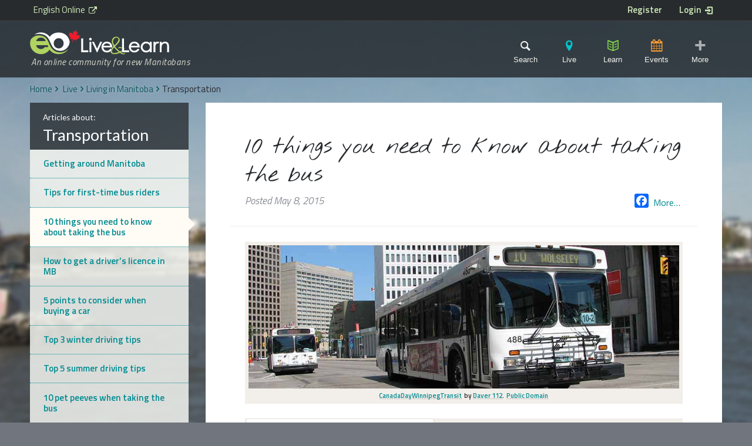

--- FILE ---
content_type: text/html; charset=UTF-8
request_url: https://livelearn.ca/article/living-in-manitoba/10-things-you-need-to-know-about-taking-the-bus/
body_size: 24350
content:
<!doctype html> <!--[if lt IE 7]><html lang="en-CA" xmlns:og="http://opengraphprotocol.org/schema/" xmlns:fb="http://www.facebook.com/2008/fbml" class="no-js lt-ie9 lt-ie8 lt-ie7"><![endif]--> <!--[if (IE 7)&!(IEMobile)]><html lang="en-CA" xmlns:og="http://opengraphprotocol.org/schema/" xmlns:fb="http://www.facebook.com/2008/fbml" class="no-js lt-ie9 lt-ie8"><![endif]--> <!--[if (IE 8)&!(IEMobile)]><html lang="en-CA" xmlns:og="http://opengraphprotocol.org/schema/" xmlns:fb="http://www.facebook.com/2008/fbml" class="no-js lt-ie9"><![endif]--> <!--[if gt IE 8]><!--><html lang="en-CA" xmlns:og="http://opengraphprotocol.org/schema/" xmlns:fb="http://www.facebook.com/2008/fbml" class="no-js"><!--<![endif]--><head><meta charset="utf-8"><meta http-equiv="X-UA-Compatible" content="IE=edge"><meta name="HandheldFriendly" content="True"><meta name="MobileOptimized" content="320"><meta name="viewport" content="width=device-width, initial-scale=1"/><meta name="msvalidate.01" content="546BB48CEBAB6F6812A9F1D23EAEB6DB" /><link rel="apple-touch-icon" href="https://livelearn.ca/wp-content/themes/settlementPC/library/images/apple-touch-icon.png"><link rel="icon" href="https://livelearn.ca/wp-content/themes/settlementPC/favicon.png"> <!--[if IE]><link rel="shortcut icon" href="https://livelearn.ca/wp-content/themes/settlementPC/favicon.ico"> <![endif]--><meta name="msapplication-TileColor" content="#f01d4f"><meta name="msapplication-TileImage" content="https://livelearn.ca/wp-content/themes/settlementPC/library/images/win8-tile-icon.png"><meta name="theme-color" content="#121212"><link rel="pingback" href="https://livelearn.ca/xmlrpc.php"><meta name="google-translate-customization" content="d41921589db3bcb-17f43b308daaa353-gac55f61cf1292b68-12"> <script>(function(i,s,o,g,r,a,m){i['GoogleAnalyticsObject']=r;i[r]=i[r]||function(){
			(i[r].q=i[r].q||[]).push(arguments)},i[r].l=1*new Date();a=s.createElement(o),
			m=s.getElementsByTagName(o)[0];a.async=1;a.src=g;m.parentNode.insertBefore(a,m)
			})(window,document,'script','//www.google-analytics.com/analytics.js','ga');
		      
			ga('create', 'UA-61352141-1', 'auto');
			ga('send', 'pageview');</script> <style type="text/css">@media print {
                .article-header h1 {
                    margin-right: 150px;
                    margin-bottom: 50px;
                    line-height: 1.2;
                }
               .article-header h1:after {
                  content: url(https://chart.googleapis.com/chart?cht=qr&chs=150x150&chl=http://thenewcode.com/613/Create-A-SilkScreen-Effect&choe=UTF-8);
                  position: absolute;
                  right: 0;
                  top: 0;
                   display: block;
                   width: 150px;
                   height: 150px;
                   background: white;
               }
            }</style><link media="all" href="https://livelearn.ca/wp-content/cache/autoptimize/css/autoptimize_f9f2296a87bdc6053af39e16d20ebf51.css" rel="stylesheet"><title>10 things you need to know about taking the bus &#8211; Live &amp; Learn</title><meta name='robots' content='max-image-preview:large' /><style>img:is([sizes="auto" i], [sizes^="auto," i]) { contain-intrinsic-size: 3000px 1500px }</style><link rel='dns-prefetch' href='//static.addtoany.com' /><link rel='dns-prefetch' href='//netdna.bootstrapcdn.com' /><link rel="alternate" type="application/rss+xml" title="Live &amp; Learn &raquo; Feed" href="https://livelearn.ca/feed/" /><link rel="alternate" type="application/rss+xml" title="Live &amp; Learn &raquo; Comments Feed" href="https://livelearn.ca/comments/feed/" /><link rel="alternate" type="text/calendar" title="Live &amp; Learn &raquo; iCal Feed" href="https://livelearn.ca/events/?ical=1" /><link rel="alternate" type="application/rss+xml" title="Live &amp; Learn &raquo; 10 things you need to know about taking the bus Comments Feed" href="https://livelearn.ca/article/living-in-manitoba/10-things-you-need-to-know-about-taking-the-bus/feed/" /><meta name="twitter:card" value="summary" /><meta name="twitter:url" value="https://livelearn.ca/article/living-in-manitoba/10-things-you-need-to-know-about-taking-the-bus/" /><meta name="twitter:title" value="10 things you need to know about taking the bus" /><meta name="twitter:image" value="https://livelearn.ca/wp-content/uploads/2015/05/1024px-IMG_CanadaDayWinnipegTransit.jpg" /><meta name="twitter:site" value="@EnglishOnlineMB" /><meta property="og:title" content="10 things you need to know about taking the bus"/><meta property="og:type" content="article"/><meta property="og:url" content="https://livelearn.ca/article/living-in-manitoba/10-things-you-need-to-know-about-taking-the-bus/"/><meta property="og:site_name" content="Live &amp; Learn: a project of English Online Inc."/><meta property="og:description" content="The most common way to travel around Winnipeg is by bus. Winnipeg Transit has 93 regular routes and 34 school&#8230;  Read more &raquo;"/><meta property="og:image" content="https://livelearn.ca/wp-content/uploads/2015/05/1024px-IMG_CanadaDayWinnipegTransit.jpg"/><script type="text/javascript">window._wpemojiSettings = {"baseUrl":"https:\/\/s.w.org\/images\/core\/emoji\/15.0.3\/72x72\/","ext":".png","svgUrl":"https:\/\/s.w.org\/images\/core\/emoji\/15.0.3\/svg\/","svgExt":".svg","source":{"concatemoji":"https:\/\/livelearn.ca\/wp-includes\/js\/wp-emoji-release.min.js"}};
/*! This file is auto-generated */
!function(i,n){var o,s,e;function c(e){try{var t={supportTests:e,timestamp:(new Date).valueOf()};sessionStorage.setItem(o,JSON.stringify(t))}catch(e){}}function p(e,t,n){e.clearRect(0,0,e.canvas.width,e.canvas.height),e.fillText(t,0,0);var t=new Uint32Array(e.getImageData(0,0,e.canvas.width,e.canvas.height).data),r=(e.clearRect(0,0,e.canvas.width,e.canvas.height),e.fillText(n,0,0),new Uint32Array(e.getImageData(0,0,e.canvas.width,e.canvas.height).data));return t.every(function(e,t){return e===r[t]})}function u(e,t,n){switch(t){case"flag":return n(e,"\ud83c\udff3\ufe0f\u200d\u26a7\ufe0f","\ud83c\udff3\ufe0f\u200b\u26a7\ufe0f")?!1:!n(e,"\ud83c\uddfa\ud83c\uddf3","\ud83c\uddfa\u200b\ud83c\uddf3")&&!n(e,"\ud83c\udff4\udb40\udc67\udb40\udc62\udb40\udc65\udb40\udc6e\udb40\udc67\udb40\udc7f","\ud83c\udff4\u200b\udb40\udc67\u200b\udb40\udc62\u200b\udb40\udc65\u200b\udb40\udc6e\u200b\udb40\udc67\u200b\udb40\udc7f");case"emoji":return!n(e,"\ud83d\udc26\u200d\u2b1b","\ud83d\udc26\u200b\u2b1b")}return!1}function f(e,t,n){var r="undefined"!=typeof WorkerGlobalScope&&self instanceof WorkerGlobalScope?new OffscreenCanvas(300,150):i.createElement("canvas"),a=r.getContext("2d",{willReadFrequently:!0}),o=(a.textBaseline="top",a.font="600 32px Arial",{});return e.forEach(function(e){o[e]=t(a,e,n)}),o}function t(e){var t=i.createElement("script");t.src=e,t.defer=!0,i.head.appendChild(t)}"undefined"!=typeof Promise&&(o="wpEmojiSettingsSupports",s=["flag","emoji"],n.supports={everything:!0,everythingExceptFlag:!0},e=new Promise(function(e){i.addEventListener("DOMContentLoaded",e,{once:!0})}),new Promise(function(t){var n=function(){try{var e=JSON.parse(sessionStorage.getItem(o));if("object"==typeof e&&"number"==typeof e.timestamp&&(new Date).valueOf()<e.timestamp+604800&&"object"==typeof e.supportTests)return e.supportTests}catch(e){}return null}();if(!n){if("undefined"!=typeof Worker&&"undefined"!=typeof OffscreenCanvas&&"undefined"!=typeof URL&&URL.createObjectURL&&"undefined"!=typeof Blob)try{var e="postMessage("+f.toString()+"("+[JSON.stringify(s),u.toString(),p.toString()].join(",")+"));",r=new Blob([e],{type:"text/javascript"}),a=new Worker(URL.createObjectURL(r),{name:"wpTestEmojiSupports"});return void(a.onmessage=function(e){c(n=e.data),a.terminate(),t(n)})}catch(e){}c(n=f(s,u,p))}t(n)}).then(function(e){for(var t in e)n.supports[t]=e[t],n.supports.everything=n.supports.everything&&n.supports[t],"flag"!==t&&(n.supports.everythingExceptFlag=n.supports.everythingExceptFlag&&n.supports[t]);n.supports.everythingExceptFlag=n.supports.everythingExceptFlag&&!n.supports.flag,n.DOMReady=!1,n.readyCallback=function(){n.DOMReady=!0}}).then(function(){return e}).then(function(){var e;n.supports.everything||(n.readyCallback(),(e=n.source||{}).concatemoji?t(e.concatemoji):e.wpemoji&&e.twemoji&&(t(e.twemoji),t(e.wpemoji)))}))}((window,document),window._wpemojiSettings);</script> <style id='wp-emoji-styles-inline-css' type='text/css'>img.wp-smiley, img.emoji {
		display: inline !important;
		border: none !important;
		box-shadow: none !important;
		height: 1em !important;
		width: 1em !important;
		margin: 0 0.07em !important;
		vertical-align: -0.1em !important;
		background: none !important;
		padding: 0 !important;
	}</style><style id='classic-theme-styles-inline-css' type='text/css'>/*! This file is auto-generated */
.wp-block-button__link{color:#fff;background-color:#32373c;border-radius:9999px;box-shadow:none;text-decoration:none;padding:calc(.667em + 2px) calc(1.333em + 2px);font-size:1.125em}.wp-block-file__button{background:#32373c;color:#fff;text-decoration:none}</style><style id='global-styles-inline-css' type='text/css'>:root{--wp--preset--aspect-ratio--square: 1;--wp--preset--aspect-ratio--4-3: 4/3;--wp--preset--aspect-ratio--3-4: 3/4;--wp--preset--aspect-ratio--3-2: 3/2;--wp--preset--aspect-ratio--2-3: 2/3;--wp--preset--aspect-ratio--16-9: 16/9;--wp--preset--aspect-ratio--9-16: 9/16;--wp--preset--color--black: #000000;--wp--preset--color--cyan-bluish-gray: #abb8c3;--wp--preset--color--white: #ffffff;--wp--preset--color--pale-pink: #f78da7;--wp--preset--color--vivid-red: #cf2e2e;--wp--preset--color--luminous-vivid-orange: #ff6900;--wp--preset--color--luminous-vivid-amber: #fcb900;--wp--preset--color--light-green-cyan: #7bdcb5;--wp--preset--color--vivid-green-cyan: #00d084;--wp--preset--color--pale-cyan-blue: #8ed1fc;--wp--preset--color--vivid-cyan-blue: #0693e3;--wp--preset--color--vivid-purple: #9b51e0;--wp--preset--gradient--vivid-cyan-blue-to-vivid-purple: linear-gradient(135deg,rgba(6,147,227,1) 0%,rgb(155,81,224) 100%);--wp--preset--gradient--light-green-cyan-to-vivid-green-cyan: linear-gradient(135deg,rgb(122,220,180) 0%,rgb(0,208,130) 100%);--wp--preset--gradient--luminous-vivid-amber-to-luminous-vivid-orange: linear-gradient(135deg,rgba(252,185,0,1) 0%,rgba(255,105,0,1) 100%);--wp--preset--gradient--luminous-vivid-orange-to-vivid-red: linear-gradient(135deg,rgba(255,105,0,1) 0%,rgb(207,46,46) 100%);--wp--preset--gradient--very-light-gray-to-cyan-bluish-gray: linear-gradient(135deg,rgb(238,238,238) 0%,rgb(169,184,195) 100%);--wp--preset--gradient--cool-to-warm-spectrum: linear-gradient(135deg,rgb(74,234,220) 0%,rgb(151,120,209) 20%,rgb(207,42,186) 40%,rgb(238,44,130) 60%,rgb(251,105,98) 80%,rgb(254,248,76) 100%);--wp--preset--gradient--blush-light-purple: linear-gradient(135deg,rgb(255,206,236) 0%,rgb(152,150,240) 100%);--wp--preset--gradient--blush-bordeaux: linear-gradient(135deg,rgb(254,205,165) 0%,rgb(254,45,45) 50%,rgb(107,0,62) 100%);--wp--preset--gradient--luminous-dusk: linear-gradient(135deg,rgb(255,203,112) 0%,rgb(199,81,192) 50%,rgb(65,88,208) 100%);--wp--preset--gradient--pale-ocean: linear-gradient(135deg,rgb(255,245,203) 0%,rgb(182,227,212) 50%,rgb(51,167,181) 100%);--wp--preset--gradient--electric-grass: linear-gradient(135deg,rgb(202,248,128) 0%,rgb(113,206,126) 100%);--wp--preset--gradient--midnight: linear-gradient(135deg,rgb(2,3,129) 0%,rgb(40,116,252) 100%);--wp--preset--font-size--small: 13px;--wp--preset--font-size--medium: 20px;--wp--preset--font-size--large: 36px;--wp--preset--font-size--x-large: 42px;--wp--preset--spacing--20: 0.44rem;--wp--preset--spacing--30: 0.67rem;--wp--preset--spacing--40: 1rem;--wp--preset--spacing--50: 1.5rem;--wp--preset--spacing--60: 2.25rem;--wp--preset--spacing--70: 3.38rem;--wp--preset--spacing--80: 5.06rem;--wp--preset--shadow--natural: 6px 6px 9px rgba(0, 0, 0, 0.2);--wp--preset--shadow--deep: 12px 12px 50px rgba(0, 0, 0, 0.4);--wp--preset--shadow--sharp: 6px 6px 0px rgba(0, 0, 0, 0.2);--wp--preset--shadow--outlined: 6px 6px 0px -3px rgba(255, 255, 255, 1), 6px 6px rgba(0, 0, 0, 1);--wp--preset--shadow--crisp: 6px 6px 0px rgba(0, 0, 0, 1);}:where(.is-layout-flex){gap: 0.5em;}:where(.is-layout-grid){gap: 0.5em;}body .is-layout-flex{display: flex;}.is-layout-flex{flex-wrap: wrap;align-items: center;}.is-layout-flex > :is(*, div){margin: 0;}body .is-layout-grid{display: grid;}.is-layout-grid > :is(*, div){margin: 0;}:where(.wp-block-columns.is-layout-flex){gap: 2em;}:where(.wp-block-columns.is-layout-grid){gap: 2em;}:where(.wp-block-post-template.is-layout-flex){gap: 1.25em;}:where(.wp-block-post-template.is-layout-grid){gap: 1.25em;}.has-black-color{color: var(--wp--preset--color--black) !important;}.has-cyan-bluish-gray-color{color: var(--wp--preset--color--cyan-bluish-gray) !important;}.has-white-color{color: var(--wp--preset--color--white) !important;}.has-pale-pink-color{color: var(--wp--preset--color--pale-pink) !important;}.has-vivid-red-color{color: var(--wp--preset--color--vivid-red) !important;}.has-luminous-vivid-orange-color{color: var(--wp--preset--color--luminous-vivid-orange) !important;}.has-luminous-vivid-amber-color{color: var(--wp--preset--color--luminous-vivid-amber) !important;}.has-light-green-cyan-color{color: var(--wp--preset--color--light-green-cyan) !important;}.has-vivid-green-cyan-color{color: var(--wp--preset--color--vivid-green-cyan) !important;}.has-pale-cyan-blue-color{color: var(--wp--preset--color--pale-cyan-blue) !important;}.has-vivid-cyan-blue-color{color: var(--wp--preset--color--vivid-cyan-blue) !important;}.has-vivid-purple-color{color: var(--wp--preset--color--vivid-purple) !important;}.has-black-background-color{background-color: var(--wp--preset--color--black) !important;}.has-cyan-bluish-gray-background-color{background-color: var(--wp--preset--color--cyan-bluish-gray) !important;}.has-white-background-color{background-color: var(--wp--preset--color--white) !important;}.has-pale-pink-background-color{background-color: var(--wp--preset--color--pale-pink) !important;}.has-vivid-red-background-color{background-color: var(--wp--preset--color--vivid-red) !important;}.has-luminous-vivid-orange-background-color{background-color: var(--wp--preset--color--luminous-vivid-orange) !important;}.has-luminous-vivid-amber-background-color{background-color: var(--wp--preset--color--luminous-vivid-amber) !important;}.has-light-green-cyan-background-color{background-color: var(--wp--preset--color--light-green-cyan) !important;}.has-vivid-green-cyan-background-color{background-color: var(--wp--preset--color--vivid-green-cyan) !important;}.has-pale-cyan-blue-background-color{background-color: var(--wp--preset--color--pale-cyan-blue) !important;}.has-vivid-cyan-blue-background-color{background-color: var(--wp--preset--color--vivid-cyan-blue) !important;}.has-vivid-purple-background-color{background-color: var(--wp--preset--color--vivid-purple) !important;}.has-black-border-color{border-color: var(--wp--preset--color--black) !important;}.has-cyan-bluish-gray-border-color{border-color: var(--wp--preset--color--cyan-bluish-gray) !important;}.has-white-border-color{border-color: var(--wp--preset--color--white) !important;}.has-pale-pink-border-color{border-color: var(--wp--preset--color--pale-pink) !important;}.has-vivid-red-border-color{border-color: var(--wp--preset--color--vivid-red) !important;}.has-luminous-vivid-orange-border-color{border-color: var(--wp--preset--color--luminous-vivid-orange) !important;}.has-luminous-vivid-amber-border-color{border-color: var(--wp--preset--color--luminous-vivid-amber) !important;}.has-light-green-cyan-border-color{border-color: var(--wp--preset--color--light-green-cyan) !important;}.has-vivid-green-cyan-border-color{border-color: var(--wp--preset--color--vivid-green-cyan) !important;}.has-pale-cyan-blue-border-color{border-color: var(--wp--preset--color--pale-cyan-blue) !important;}.has-vivid-cyan-blue-border-color{border-color: var(--wp--preset--color--vivid-cyan-blue) !important;}.has-vivid-purple-border-color{border-color: var(--wp--preset--color--vivid-purple) !important;}.has-vivid-cyan-blue-to-vivid-purple-gradient-background{background: var(--wp--preset--gradient--vivid-cyan-blue-to-vivid-purple) !important;}.has-light-green-cyan-to-vivid-green-cyan-gradient-background{background: var(--wp--preset--gradient--light-green-cyan-to-vivid-green-cyan) !important;}.has-luminous-vivid-amber-to-luminous-vivid-orange-gradient-background{background: var(--wp--preset--gradient--luminous-vivid-amber-to-luminous-vivid-orange) !important;}.has-luminous-vivid-orange-to-vivid-red-gradient-background{background: var(--wp--preset--gradient--luminous-vivid-orange-to-vivid-red) !important;}.has-very-light-gray-to-cyan-bluish-gray-gradient-background{background: var(--wp--preset--gradient--very-light-gray-to-cyan-bluish-gray) !important;}.has-cool-to-warm-spectrum-gradient-background{background: var(--wp--preset--gradient--cool-to-warm-spectrum) !important;}.has-blush-light-purple-gradient-background{background: var(--wp--preset--gradient--blush-light-purple) !important;}.has-blush-bordeaux-gradient-background{background: var(--wp--preset--gradient--blush-bordeaux) !important;}.has-luminous-dusk-gradient-background{background: var(--wp--preset--gradient--luminous-dusk) !important;}.has-pale-ocean-gradient-background{background: var(--wp--preset--gradient--pale-ocean) !important;}.has-electric-grass-gradient-background{background: var(--wp--preset--gradient--electric-grass) !important;}.has-midnight-gradient-background{background: var(--wp--preset--gradient--midnight) !important;}.has-small-font-size{font-size: var(--wp--preset--font-size--small) !important;}.has-medium-font-size{font-size: var(--wp--preset--font-size--medium) !important;}.has-large-font-size{font-size: var(--wp--preset--font-size--large) !important;}.has-x-large-font-size{font-size: var(--wp--preset--font-size--x-large) !important;}
:where(.wp-block-post-template.is-layout-flex){gap: 1.25em;}:where(.wp-block-post-template.is-layout-grid){gap: 1.25em;}
:where(.wp-block-columns.is-layout-flex){gap: 2em;}:where(.wp-block-columns.is-layout-grid){gap: 2em;}
:root :where(.wp-block-pullquote){font-size: 1.5em;line-height: 1.6;}</style><link rel='stylesheet' id='font-awesome-css' href='https://netdna.bootstrapcdn.com/font-awesome/4.0.3/css/font-awesome.css' type='text/css' media='all' /> <!--[if lt IE 9]><link rel='stylesheet' id='bones-ie-only-css' href='https://livelearn.ca/wp-content/themes/settlementPC/library/css/ie.css' type='text/css' media='all' /> <![endif]--> <script type="text/javascript" src="https://livelearn.ca/wp-includes/js/jquery/jquery.min.js" id="jquery-core-js"></script> <script type="text/javascript" id="addtoany-core-js-before">window.a2a_config=window.a2a_config||{};a2a_config.callbacks=[];a2a_config.overlays=[];a2a_config.templates={};a2a_localize = {
	Share: "Share",
	Save: "Save",
	Subscribe: "Subscribe",
	Email: "Email",
	Bookmark: "Bookmark",
	ShowAll: "Show All",
	ShowLess: "Show less",
	FindServices: "Find service(s)",
	FindAnyServiceToAddTo: "Instantly find any service to add to",
	PoweredBy: "Powered by",
	ShareViaEmail: "Share via email",
	SubscribeViaEmail: "Subscribe via email",
	BookmarkInYourBrowser: "Bookmark in your browser",
	BookmarkInstructions: "Press Ctrl+D or \u2318+D to bookmark this page",
	AddToYourFavorites: "Add to your favourites",
	SendFromWebOrProgram: "Send from any email address or email program",
	EmailProgram: "Email program",
	More: "More&#8230;",
	ThanksForSharing: "Thanks for sharing!",
	ThanksForFollowing: "Thanks for following!"
};</script> <script type="text/javascript" async src="https://static.addtoany.com/menu/page.js" id="addtoany-core-js"></script> <script type="text/javascript" id="uncannyowl-learndash-toolkit-free-js-extra">var UncannyToolkit = {"ajax":{"url":"https:\/\/livelearn.ca\/wp-admin\/admin-ajax.php","nonce":"38eac8aa66"},"integrity":{"shouldPreventConcurrentLogin":false},"i18n":{"dismiss":"Dismiss","preventConcurrentLogin":"Your account has exceeded maximum concurrent login number.","error":{"generic":"Something went wrong. Please, try again"}},"modals":[]};</script> <script type="text/javascript" id="favorites-js-extra">var favorites_data = {"ajaxurl":"https:\/\/livelearn.ca\/wp-admin\/admin-ajax.php","nonce":"4817360fca","favorite":"Add to My Articles","favorited":"Saved to My Articles","includecount":"","indicate_loading":"1","loading_text":"One moment please...","loading_image":"","loading_image_active":"","loading_image_preload":"","cache_enabled":"1","button_options":{"button_type":"custom","custom_colors":false,"box_shadow":false,"include_count":false,"default":{"background_default":false,"border_default":false,"text_default":false,"icon_default":false,"count_default":false},"active":{"background_active":false,"border_active":false,"text_active":false,"icon_active":false,"count_active":false}},"authentication_modal_content":"<p>Please login to add favorites.<\/p><p><a href=\"#\" data-favorites-modal-close>Dismiss this notice<\/a><\/p>","authentication_redirect":"","dev_mode":"","logged_in":"","user_id":"0","authentication_redirect_url":"https:\/\/livelearn.ca\/wp-login.php"};</script> <link rel="https://api.w.org/" href="https://livelearn.ca/wp-json/" /><link rel="canonical" href="https://livelearn.ca/article/living-in-manitoba/10-things-you-need-to-know-about-taking-the-bus/" /><link rel='shortlink' href='https://livelearn.ca/?p=5078' /><link rel="alternate" title="oEmbed (JSON)" type="application/json+oembed" href="https://livelearn.ca/wp-json/oembed/1.0/embed?url=https%3A%2F%2Flivelearn.ca%2Farticle%2Fliving-in-manitoba%2F10-things-you-need-to-know-about-taking-the-bus%2F" /><link rel="alternate" title="oEmbed (XML)" type="text/xml+oembed" href="https://livelearn.ca/wp-json/oembed/1.0/embed?url=https%3A%2F%2Flivelearn.ca%2Farticle%2Fliving-in-manitoba%2F10-things-you-need-to-know-about-taking-the-bus%2F&#038;format=xml" /><style type="text/css">.mrp-custom-full-star {
					background: url() no-repeat;
					width: 32px;
					height: 32px;
					background-size: 32px 32px;
					image-rendering: -moz-crisp-edges;
					display: inline-block;
				}
				.mrp-custom-half-star {
					background: url() no-repeat;
					width: 32px;
					height: 32px;
					background-size: 32px 32px;
					image-rendering: -moz-crisp-edges;
					display: inline-block;
				}
				.mrp-custom-empty-star {
					background: url() no-repeat;
					width: 32px;
					height: 32px;
					background-size: 32px 32px;
					image-rendering: -moz-crisp-edges;
					display: inline-block;
				}
				.mrp-custom-hover-star {
					background: url() no-repeat;
					width: 32px;
					height: 32px;
					background-size: 32px 32px;
					image-rendering: -moz-crisp-edges;		
					display: inline-block;		
				}
				.mrp-star-hover {
					color: #ffba00 !important;
				}
				.mrp-star-full, .mrp-star-half, .mrp-star-empty {
					color: #ffd700;
				}
				.mrp-error {
					color: #EC6464;
				}</style><style type="text/css">.GotoTop{width:52px;background:#70757e;text-align:center;position:fixed;bottom:20px;right:10px;cursor:pointer;display:none;color:#fff;font-size:13px;padding:6px;z-index:1000;border:1px solid #eee;}
.fontello{font-family:'fontello' !important;}</style><meta name="tec-api-version" content="v1"><meta name="tec-api-origin" content="https://livelearn.ca"><link rel="https://theeventscalendar.com/" href="https://livelearn.ca/wp-json/tribe/events/v1/" /><style type="text/css" id="wp-custom-css">/* .site-footer .social-media li .twitter::before {
	display: none!important;
	
}
/* a.twitter.customize-unpreviewable{
	visibility: hidden;
	display: none!important;
}    */ */</style></head><body class="article-template-default single single-article postid-5078 tribe-no-js chrome osx" itemscope itemtype="http://schema.org/WebPage"><div class="content-wrap-mobile" id="container-mobile"></div><div class="content-wrap" id="container"><header class="site-header" role="banner" itemscope itemtype="http://schema.org/WPHeader"> <span style="display: none;">Live &amp; Learn</span> <a class="screen-reader-text skip-link" href="#content">Skip to page content</a><div class="project-links"><div class="wrap cf"> <a class="eo-parent m-3of7" href="http://myenglishonline.ca" title="English Online website" target="_blank">English Online</a><div class="m-4of7 t-1of2 last-col user-links cf"> <a class="register" href="https://livelearn.ca/register" title="Registration Information">Register</a> <a id="login" class="login" href="https://livelearn.ca/wp-login.php?redirect_to=https%3A%2F%2Flivelearn.ca%2Farticle%2Fliving-in-manitoba%2F10-things-you-need-to-know-about-taking-the-bus%2F" title="Learner Login">Login</a></div></div></div><div id="inner-header" class="wrap cf"><div class="site-identity m-all t-1of2 d-1of3"><h1 id="logo" class="h1" itemscope itemtype="http://schema.org/Organization"> <a href="https://livelearn.ca" rel="nofollow" title="Live &amp; Learn homepage"> <img class="svgimg" src="https://livelearn.ca/wp-content/themes/settlementPC/library/images/eo-livelearn-light.svg" alt="Live &amp; Learn from English Online"> <img style="display:none;" class="no-svgimg" src="https://livelearn.ca/wp-content/themes/settlementPC/library/images/eo-livelearn-light300.png" alt="Live &amp; Learn from English Online"> </a></h1><p id="site-tagline" class="site-tagline">An online community for new Manitobans</p></div> <noscript style="color: white;">To use all the features of this site, please enable Javascript. If you can't, you can access the different areas and pages of the site using the Footer Menu, but may not be able to take advantage of some site features.</noscript><div class="header-links m-all t-1of2 d-1of3 last-col"> <button class="header-link search-toggle" title="Open Search form">Search</button> <button id="live-trigger" class="header-link menu-toggle live" title="Live menu">Live</button> <button id="learn-trigger" class="header-link menu-toggle learn" title="Learn menu">Learn</button> <button id="calendar" class="header-link menu-toggle calendar" title="Events menu">Events</button> <button class="header-link menu-toggle more" title="More menu items">More</button></div><div id="search-container" class="search-box m-all cf"><form role="search" method="get" id="searchform" class="searchform" action="https://livelearn.ca/"><div> <label for="s" class="screen-reader-text">Search for:</label> <input onfocus="jQuery('.site-header').addClass('search');" type="search" id="s" name="s" name="s" value="" placeholder="Search site&hellip;" /> <input id="searchsubmit" type="submit" value="s" class="orange-btn"> <input type="hidden" name="post_type[]" value="article"> <input type="hidden" name="post_type[]" value="sfwd-courses"> <input type="hidden" name="post_type[]" value="themepage"> <input type="hidden" name="post_type[]" value="tribe_events"> <input type="hidden" name="post_type[]" value="post"> <input type="hidden" name="post_type[]" value="sfwd-lessons"></div></form></div><nav id="settlement-menu" role="navigation" itemscope itemtype="http://schema.org/SiteNavigationElement" class="primary-navigation"><ul id="menu-settlement-menu" class="nav-menu settlement-nav cf"><li id="menu-item-2781" class="top-level menu-item menu-item-type-post_type menu-item-object-page menu-item-has-children menu-item-2781"><a href="https://livelearn.ca/live/">Live: Settlement Articles<br><small>Click here for an overview, or select an area of interest below.</small></a><ul class="sub-menu"><li id="menu-item-54404" class="menu-item menu-item-type-post_type menu-item-object-themepage menu-item-54404"><a href="https://livelearn.ca/immigration-theme/about-canada/">About Canada</a></li><li id="menu-item-54405" class="menu-item menu-item-type-post_type menu-item-object-themepage menu-item-54405"><a href="https://livelearn.ca/immigration-theme/living-in-manitoba/">Living in Manitoba</a></li><li id="menu-item-54406" class="menu-item menu-item-type-post_type menu-item-object-themepage menu-item-54406"><a href="https://livelearn.ca/immigration-theme/community-circles/">Community Circles</a></li><li id="menu-item-54407" class="menu-item menu-item-type-post_type menu-item-object-themepage menu-item-54407"><a href="https://livelearn.ca/immigration-theme/digital-citizenship/">Digital Citizenship</a></li><li id="menu-item-54408" class="menu-item menu-item-type-post_type menu-item-object-themepage menu-item-54408"><a href="https://livelearn.ca/immigration-theme/learning-strategies/">Learning Strategies</a></li><li id="menu-item-54410" class="menu-item menu-item-type-post_type menu-item-object-themepage menu-item-54410"><a href="https://livelearn.ca/immigration-theme/law-and-justice/">Law and Justice</a></li><li id="menu-item-54409" class="menu-item menu-item-type-post_type menu-item-object-themepage menu-item-54409"><a href="https://livelearn.ca/immigration-theme/language-training/">Language Training</a></li><li id="menu-item-54411" class="menu-item menu-item-type-post_type menu-item-object-themepage menu-item-54411"><a href="https://livelearn.ca/immigration-theme/rights-and-freedoms/">Rights and Freedoms</a></li><li id="menu-item-54412" class="menu-item menu-item-type-post_type menu-item-object-themepage menu-item-54412"><a href="https://livelearn.ca/immigration-theme/education/">Education</a></li><li id="menu-item-54415" class="menu-item menu-item-type-post_type menu-item-object-themepage menu-item-54415"><a href="https://livelearn.ca/immigration-theme/employment/">Employment</a></li><li id="menu-item-54416" class="menu-item menu-item-type-post_type menu-item-object-themepage menu-item-54416"><a href="https://livelearn.ca/immigration-theme/health-care/">Health Care</a></li><li id="menu-item-54417" class="menu-item menu-item-type-post_type menu-item-object-themepage menu-item-54417"><a href="https://livelearn.ca/immigration-theme/money-finances/">Money &#038; Finances</a></li></ul></li><li id="menu-item-18719" class="half first menu-item menu-item-type-post_type menu-item-object-page menu-item-18719"><a href="https://livelearn.ca/simple-english-articles-clb3-4/">Simple English Articles (CLB3-4)</a></li><li id="menu-item-18720" class="half last menu-item menu-item-type-post_type menu-item-object-page menu-item-18720"><a href="https://livelearn.ca/articles-index/">Articles Index</a></li></ul></nav><nav id="learner-menu" role="navigation" itemscope itemtype="http://schema.org/SiteNavigationElement" class="primary-navigation"><ul id="menu-learning-menu" class="nav-menu learner-nav cf"><li id="menu-item-2777" class="top-level menu-item menu-item-type-post_type menu-item-object-page menu-item-has-children menu-item-2777"><a href="https://livelearn.ca/learn/">Learn: Settlement Activities<br><small>Click here for an overview, or select an area of interest below.</small></a><ul class="sub-menu"><li id="menu-item-2826" class="group menu-item menu-item-type-post_type menu-item-object-page menu-item-has-children menu-item-2826"><a href="https://livelearn.ca/learn/group-study/">Group Study</a><ul class="sub-menu"><li id="menu-item-13074" class="menu-item menu-item-type-post_type menu-item-object-page menu-item-13074"><a href="https://livelearn.ca/learn/coffee-chats/">Virtual Coffee Chats</a></li><li id="menu-item-13066" class="menu-item menu-item-type-post_type menu-item-object-page menu-item-13066"><a href="https://livelearn.ca/learn/drop-in-classes/">Drop-In Workshops</a></li><li id="menu-item-13070" class="menu-item menu-item-type-post_type menu-item-object-page menu-item-13070"><a href="https://livelearn.ca/learn/multi-week-sessions/">Multi-Week Workshops</a></li></ul></li><li id="menu-item-2827" class="self menu-item menu-item-type-post_type menu-item-object-page menu-item-has-children menu-item-2827"><a href="https://livelearn.ca/learn/self-study/">Self-Study</a><ul class="sub-menu"><li id="menu-item-13065" class="menu-item menu-item-type-post_type menu-item-object-page menu-item-13065"><a href="https://livelearn.ca/learn/canadian-idioms/">Canadian Idioms</a></li><li id="menu-item-13067" class="menu-item menu-item-type-post_type menu-item-object-page menu-item-13067"><a href="https://livelearn.ca/learn/english-exercises/">English Exercises</a></li><li id="menu-item-13069" class="menu-item menu-item-type-post_type menu-item-object-page menu-item-13069"><a href="https://livelearn.ca/learn/ienglish/">iEnglish Videos</a></li></ul></li><li id="menu-item-2829" class="peer menu-item menu-item-type-post_type menu-item-object-page menu-item-has-children menu-item-2829"><a href="https://livelearn.ca/learn/peer-to-peer/">Peer-to-Peer</a><ul class="sub-menu"><li id="menu-item-13075" class="tall menu-item menu-item-type-post_type_archive menu-item-object-forum menu-item-13075"><a href="https://livelearn.ca/forums/">Forums</a></li><li id="menu-item-13090" class="tall menu-item menu-item-type-post_type menu-item-object-page menu-item-13090"><a href="https://livelearn.ca/netiquette/">Netiquette</a></li></ul></li><li id="menu-item-2828" class="one menu-item menu-item-type-post_type menu-item-object-page menu-item-has-children menu-item-2828"><a href="https://livelearn.ca/learn/one-on-one-learning/">One-on-One</a><ul class="sub-menu"><li id="menu-item-13083" class="tall menu-item menu-item-type-custom menu-item-object-custom menu-item-13083"><a href="/learn/one-on-one-learning/#e-volunteers">Connect with an e-Volunteer</a></li><li id="menu-item-13080" class="tall menu-item menu-item-type-post_type menu-item-object-page menu-item-13080"><a href="https://livelearn.ca/linc-home-study-registration/">LINC Home Study</a></li></ul></li></ul></li></ul></nav><nav id="events-menu" role="navigation" itemscope itemtype="http://schema.org/SiteNavigationElement" class="primary-navigation"><ul id="menu-events-menu" class="nav-menu events-nav cf"><li id="menu-item-13058" class="top-level menu-item menu-item-type-custom menu-item-object-custom menu-item-has-children menu-item-13058"><a href="/events">Events Calendar<br><small>Choose a category below, or click here for full calendar.</small></a><ul class="sub-menu"><li id="menu-item-13060" class="coffee-chats menu-item menu-item-type-taxonomy menu-item-object-tribe_events_cat menu-item-13060"><a href="https://livelearn.ca/events/category/coffee-chats/">Virtual Coffee Chats</a></li><li id="menu-item-13059" class="dropin menu-item menu-item-type-taxonomy menu-item-object-tribe_events_cat menu-item-13059"><a href="https://livelearn.ca/events/category/drop-in-workshops/">Drop-In Workshops</a></li><li id="menu-item-13061" class="multiweek menu-item menu-item-type-taxonomy menu-item-object-tribe_events_cat menu-item-13061"><a href="https://livelearn.ca/events/category/multi-week-workshops/">Multi-Week Workshops</a></li><li id="menu-item-18038" class="full menu-item menu-item-type-custom menu-item-object-custom menu-item-18038"><a href="/events/list">Upcoming Events</a></li></ul></li></ul></nav><nav id="supporting-menu" role="navigation" itemscope itemtype="http://schema.org/SiteNavigationElement" class="primary-navigation"><ul id="menu-supporting-pages-menu" class="nav-menu supporting-nav cf"><li id="menu-item-13056" class="top-level menu-item menu-item-type-post_type menu-item-object-page menu-item-has-children menu-item-13056"><a href="https://livelearn.ca/explore-live-learn/">Explore: Site Overview<br><small>Click here to find out more about Live &#038; Learn.</small></a><ul class="sub-menu"><li id="menu-item-13077" class="menu-item menu-item-type-post_type menu-item-object-page menu-item-13077"><a href="https://livelearn.ca/help/">Help</a></li><li id="menu-item-4383" class="menu-item menu-item-type-custom menu-item-object-custom menu-item-4383"><a href="https://livelearn.ca/category/learner-stories/">Newcomer Stories</a></li><li id="menu-item-13057" class="menu-item menu-item-type-taxonomy menu-item-object-category menu-item-13057"><a href="https://livelearn.ca/category/announcements/">Announcements</a></li><li id="menu-item-2474" class="menu-item menu-item-type-post_type menu-item-object-page current_page_parent menu-item-2474"><a href="https://livelearn.ca/news/">News</a></li><li id="menu-item-3527" class="menu-item menu-item-type-post_type menu-item-object-page menu-item-3527"><a href="https://livelearn.ca/register/">Register</a></li><li id="menu-item-22626" class="menu-item menu-item-type-post_type menu-item-object-page menu-item-22626"><a href="https://livelearn.ca/help-registration-system/">Help: Registration System</a></li><li id="menu-item-19117" class="menu-item menu-item-type-post_type menu-item-object-page menu-item-19117"><a href="https://livelearn.ca/linc-home-study-registration/">LINC Home Study Registration</a></li><li id="menu-item-13078" class="menu-item menu-item-type-post_type menu-item-object-page menu-item-13078"><a href="https://livelearn.ca/terms-of-use-agreement/">Terms of Use Agreement</a></li><li id="menu-item-15791" class="menu-item menu-item-type-post_type menu-item-object-page menu-item-privacy-policy menu-item-15791"><a rel="privacy-policy" href="https://livelearn.ca/privacy-policy/">Privacy Policy</a></li></ul></li></ul><ul class="nav-menu social-media"><li><a href="https://twitter.com/englishonlinemb" target="_blank" class="twitter" title="Follow us on Twitter">Twitter</a></li><li><a href="https://www.facebook.com/myEnglishOnlineMB" target="_blank" class="facebook" title="Follow us on Facebook">Facebook</a></li><li><a href="https://www.youtube.com/user/myenglishonline" target="_blank" class="youtube" title="Subscribe to our YouTube channel">YouTube</a></li></ul></nav> <a title="Close All" id="closemenu">Close</a></div></header><div id="content"><div id="inner-content" class="wrap cf"><div class="breadcrumbs"><div id="nav_crumb" class="nav_crumb" ><a href="https://livelearn.ca">Home</a> <a href="https://livelearn.ca/live">Live</a><a href="https://livelearn.ca/immigration-theme/living-in-manitoba">Living in Manitoba</a><span>Transportation</span></div></div><main id="main" class="m-all t-3of4 d-3of4 last-col cf" role="main" itemscope itemprop="mainContentOfPage" itemtype="http://schema.org/Blog"><article id="post-5078" class="cf post-5078 article type-article status-publish has-post-thumbnail hentry settlement-topic-transportation language_level-lower-intermediate-clb-3-4" role="article"><header class="article-header"><h1 class="single-title custom-post-type-title">10 things you need to know about taking the bus</h1><p class="byline vcard">Posted <time class="updated" datetime="2015-05-8" itemprop="datePublished">May 8, 2015</time></p><div class="a2a_kit a2a_kit_size_24 addtoany_list"><a class="a2a_button_facebook" href="https://www.addtoany.com/add_to/facebook?linkurl=https%3A%2F%2Flivelearn.ca%2Farticle%2Fliving-in-manitoba%2F10-things-you-need-to-know-about-taking-the-bus%2F&amp;linkname=10%20things%20you%20need%20to%20know%20about%20taking%20the%20bus" title="Facebook" rel="nofollow noopener" target="_blank"></a><a class="a2a_dd addtoany_no_icon addtoany_share_save addtoany_share" href="https://www.addtoany.com/share">More…</a></div></header><section class="entry-content cf" item><div class="wp-caption" itemprop="image"> <img width="900" height="300" src="https://livelearn.ca/wp-content/uploads/2015/05/1024px-IMG_CanadaDayWinnipegTransit.jpg" class="attachment-bones-thumb-900 size-bones-thumb-900 wp-post-image" alt="Winnipeg Transit buses on the road" decoding="async" loading="lazy" srcset="https://livelearn.ca/wp-content/uploads/2015/05/1024px-IMG_CanadaDayWinnipegTransit.jpg 900w, https://livelearn.ca/wp-content/uploads/2015/05/1024px-IMG_CanadaDayWinnipegTransit-600x200.jpg 600w, https://livelearn.ca/wp-content/uploads/2015/05/1024px-IMG_CanadaDayWinnipegTransit-768x256.jpg 768w" sizes="auto, (max-width: 900px) 100vw, 900px" /><p class="wp-caption-text"> <span> <a href="https://commons.wikimedia.org/wiki/File:IMG_CanadaDayWinnipegTransit.JPG" target="_blank">CanadaDayWinnipegTransit</a> </span> <span> &nbsp;by <a href="https://commons.wikimedia.org/w/index.php?title=User:Daver112&action=edit&redlink=1" target="_blank">Daver 112</a>. </span> <span>&nbsp;<a href="https://creativecommons.org/about/pdm" target="_blank">Public Domain</a></span></p></div><form name="switcher" class="switcher" id="switcher" method="get" action="https://livelearn.ca/article/living-in-manitoba/10-things-you-need-to-know-about-taking-the-bus/" > <label class="simple-label active" for="clb5plus">You are reading the Original Version (CLB5+)</label> <input onclick='javascript:document.forms.switcher.submit();return false;' type="radio" name="clb-version" value="clb5plus" id="clb5plus"> <label class="simple-label" for="clb3-4">Read Simple Version (CLB3-4)</label> <input onclick='javascript:document.forms.switcher.submit();return false;' type="radio" name="clb-version" value="clb3-4" id="clb3-4"> <input type="submit" value="Submit" style="display:none;"></form><p class="switcher-alternative" style="margin-bottom: 1em;"><a class="label active" href="https://livelearn.ca/article/living-in-manitoba/10-things-you-need-to-know-about-taking-the-bus/?clb-version=clb5plus">You are reading the Original Version (CLB5+)</a> <a class="label" href="https://livelearn.ca/article/living-in-manitoba/10-things-you-need-to-know-about-taking-the-bus/?clb-version=clb3-4">Read Simple Version (CLB3-4)</a><section id="article-main" class="article-section cf" itemprop="articleMain"> <span id="skipto-block" class="m-all t-all d-1of4 last-col"> <span class="standout-block"><h3>Skip to:</h3><ul><li><a href="#article-quiz">Language Quiz</a></li><li><a href="#related-learning">Related Activities</a></li></ul> </span> </span><div id="article-content"><p>The most common way to travel around Winnipeg is by bus.</p><p>Winnipeg Transit has 93 regular routes and 34 school routes using a fleet of 640 buses (as of 2019). They operate from 6:00 am to until past midnight, and are available the entire week. However, fewer buses ply the routes on Saturdays and Sundays (only Easy Access service buses). Weekday rush hours are 7-9 a.m. and 3:30 -5:30 p.m., so more buses are available at these times.</p><p>Buses are generally reliable. Unless there is heavy snow, traffic mishaps or other emergencies, you can count on the bus to come on time.</p><p>If you are preparing to be a regular commuter, here are the 10 essential things to know about Winnipeg Transit, plus some do’s and don’ts to make your ride pleasurable and hassle-free:</p><ol><li><h3>Know your bus</h3><p>Winnipeg Transit has three routes: the Main line, Express, and Suburban feeders. The Main line goes from suburban neighbourhoods to downtown, observing all bus stops, seven days a week. Express lines operate during rush hour to downtown, observing only a few stops. Suburban feeders service suburban areas where demand is lower. There are also extra buses called school charters that go along routes near junior high and high schools throughout the city. They run in the morning and afternoon so that overloads do not occur on regular transit service during week day periods. School charters only operate when school is in service. They are cancelled on early dismissal days, in-service days, and during school vacation periods.</p><ul><li>All Winnipeg Transit buses are low floor and accessible. Buses have the capability to lower the front part (kneel) to within four inches of standard curb height to make the first step easier when boarding or alighting from the bus for seniors or persons with disabilities. The buses also have a flip-down ramp for people on mobility devices.</li><li>Bus routes and destinations are identified by route number, route name and route destination. You can see this sign in front of the bus and on the side.<div id="attachment_6747" style="width: 815px" class="wp-caption alignnone"><img aria-describedby="caption-attachment-6747" fetchpriority="high" decoding="async" src="https://livelearn.ca/wp-content/uploads/2015/05/Wpgtransit55.jpg" alt="Winnipeg Transit bus, identified on front and side as Route 55 Meadowood" width="805" height="493" class="size-full wp-image-6747" srcset="https://livelearn.ca/wp-content/uploads/2015/05/Wpgtransit55.jpg 805w, https://livelearn.ca/wp-content/uploads/2015/05/Wpgtransit55-600x367.jpg 600w" sizes="(max-width: 805px) 100vw, 805px" /><p id="caption-attachment-6747" class="wp-caption-text"><a href="https://en.wikipedia.org/wiki/File:Wpgtransit55.JPG" target="_blank">Wpgtransit55</a> by NellieBly. CC BY</p></div></li><li>You can get free rides all over downtown from Downtown Spirit buses. They go around major downtown destinations every day of the week. <a href="http://winnipegtransit.com/en/service/downtownspirit/" target="_blank">Downtown Spirit Schedules</a>.</li><li><a href="http://winnipegtransit.com/en/service/dart/about-dart/" target="_blank">Dial-A-Ride (DART)</a> buses service communities in South and South East Winnipeg. They operate during off-peak hours and can pick passengers up to and from transfer connections. Passengers need to call in advance as rides are on a first-come, first-served basis. Call 204-287-DART or 311.</li><li><a href="https://winnipegtransit.com/en/winnipeg-transit-plus-handi-transit/winnipeg-transit-plus/" rel="noopener" target="_blank">Transit Plus</a> (formerly known as Handi-transit) are cars, wheelchair-accessible mini vans and mini buses that are offered as a door-to-door service for persons with disabilities. You have to apply for this service. Read the <a href="https://winnipegtransit.com/en/winnipeg-transit-plus-handi-transit/become-a-registrant/" rel="noopener" target="_blank">Transit Plus page</a> for information on eligibility, registration, trip requests, fare and other inquiries.</li></ul></li><li><h3>See you at the bus stop (or bus shelter)</h3><div id="attachment_7523" style="width: 910px" class="wp-caption alignnone"><img aria-describedby="caption-attachment-7523" decoding="async" src="https://livelearn.ca/wp-content/uploads/2015/05/busstop.jpg" alt="Image of three different Winnipeg bus stop signs" width="900" height="300" class="size-full wp-image-7523" srcset="https://livelearn.ca/wp-content/uploads/2015/05/busstop.jpg 900w, https://livelearn.ca/wp-content/uploads/2015/05/busstop-600x200.jpg 600w" sizes="(max-width: 900px) 100vw, 900px" /><p id="caption-attachment-7523" class="wp-caption-text">3 different Winnipeg Transit bus stop signs, photos by English Online Inc.</p></div><p>To know when and where to catch the bus, use the <a href="http://winnipegtransit.com/en/navigo" target="_blank">Navigo Trip Planner</a> All you need to do is indicate your address (or origin), your destination and the time you need to get there. You can also plan your return trip on Navigo.</p><ul><li>Make sure that you understand the directions on the trip planner. You can always check the map on the right side of the screen to give you an idea of the direction your bus will be taking, as well as the streets and landmarks you can watch out for. You can click on the map to zoom in and see an actual picture of the bus stop so that you’ll know what the area looks like.</li><li>Always note whether the bus stop is northbound/southbound or eastbound/westbound. To be doubly sure, note the 5-digit bus stop number to ensure that you are on the right stop. You can always ask the friendly drivers if you are not sure about your destination. The key is asking ahead so that the driver has advanced notice.</li><li>Remember that it is always safer to leave your house early (5-10 minutes earlier than the stated arrival of the bus on your Trip Planner) and be at the stop before the bus comes.</li><li>If you are always on-the-go, various online and mobile Transit tools are also available. Learn about <a href="http://winnipegtransit.com/en/schedules-maps-tools/transittools/" target="_blank">TeleBUS, 311, Busguide, BUStxt, BUSWatch, BUSgadget, and QR codes</a> and how these can help you get real-time schedule information and other updates. If you prefer to see the schedules in print, you can pick up timetables and maps at <a href="http://winnipegtransit.com/en/service/regular-service/" target="_blank">Winnipeg Transit centres</a> downtown. They are also posted on major bus stops all over the city.</li></ul></li><li><h3>Do you have your peggo card?</h3><p>Winnipeg Transit introduced the <a href="http://winnipegtransit.com/en/fares/say-hello-to-peggo/about-peggo/" target="_blank">peggo card</a> the summer of 2016 but you can still pay your fare in cash (but it will be more expensive). If you’re paying cash, make sure that you have the exact amount as drivers do not carry change. Check the latest fares here: <a href="https://winnipegtransit.com/en/fares/say-hello-to-peggo/transit-fares/" rel="noopener" target="_blank">Transit Fares</a>. If you are a student (17-21 years), you can pay the reduced fare, just show your <a href="http://winnipegtransit.com/en/fares/transit-fares/#gocards" target="_blank">GoCARD photo ID</a>. Seniors (65 years old and older) can also avail of reduced rates by showing a Government-issued ID or <a href="https://winnipegtransit.com/en/fares/transit-fares/#gocards" rel="noopener" target="_blank">Transit Photo ID</a> when paying.</p><ul><li>You can buy your peggo card at all 7-Eleven stores and all Shopper&#8217;s Drug Mart outlets (<a href="http://winnipegtransit.com/en/fares/say-hello-to-peggo/where-do-i-buy-a-peggo-card/" target="_blank">here&#8217;s a complete list of outlets</a>).  You can also buy it <a href="https://efare.winnipegtransit.com/e-Fare/welcome.html" target="_blank">online</a> or by calling 311.  The card will be mailed to you (at no cost) within 14 days.</li><li>Peggo comes in two variants: The green peggo card is for passengers paying a reduced fare such as youth and seniors. The white peggo card is for full fare-paying passengers. Holders of green cards must register them to continue receiving reduced fares. White card holders can choose not to register, although there are <a href="http://winnipegtransit.com/en/fares/say-hello-to-peggo/about-peggo/#frequentlyaskedquestions" target="_blank">benefits</a> to doing so, such as card protection (your balance is protected if your card is lost or stolen) and online reloading.</li><li>There are two types of fares: e-pass and e-cash.  Buy an e-pass when you need unlimited number of trips during a set number of consecutive days. Meanwhile, e-cash is for single rides.  When you use e-cash, a 75-minute transfer is automatically loaded on your peggo. You don&#8217;t need a paper transfer anymore.  You can choose to load both e-pass and e-cash on your card. However, because the system automatically activates the e-pass on your card, you have to tell the bus operator if you want to use your e-cash (instead of your e-pass) before tapping the card.</li><li><a href="https://winnipegtransit.com/en/fares/say-hello-to-peggo/changes-to-fares/" rel="noopener" target="_blank">What&#8217;s a Period Pass and Rolling Pass</a>? This is a new option for Peggo users. A Period Pass begins at the end of the month and ends at the end of the last day of the month. Rolling Passes begin on the day you tap your Peggo card against the smart card reader.</li><li>The <strong><a href="https://winnipegtransit.com/en/fares/winnpass" rel="noopener" target="_blank">Low-Income Transit Pass or WINNpass Program</a></strong> is now accepting applications. Low-income earners and refugees who have been here less than a year get a 30% discount on the full-fare monthly adult pass in 2020. The discount will increase to 40% in 2021 and 50% in 2022.</li></ul></li><li><h3>Priority seats</h3><p>Seats in front of the bus (usually 2 rows of three seats facing each other immediately after the driver) can be folded to make space for baby carriages, wheelchairs or strollers. The first row of seats facing front should also be vacated when needed since these have the wheel locks for wheel chairs underneath. These are called Priority Seats (or wheelchair accessible seats). Please vacate them when needed (and if possible, assist in folding them) to give way to seniors, parents with baby carriages, or persons with disabilities.</li><li><h3>No smoking please!</h3><p>Smoking is not allowed on the bus. It will also be appreciated if you don’t eat or drink on the bus (but if you really must, don’t leave your trash behind). Also, no pets are allowed, except for seeing-eye and hearing dogs and small pets in carry-on containers. People wearing inline skates are asked to remove them or remain seated for safety. Intoxicated and unruly passengers may be picked up by police.</li><li><h3>Stop the bus!</h3><p>You will notice that the next stop is announced before the bus reaches it. You are given enough time to press the stop button (a red button on several poles of the bus near the doors) or pull the yellow string (along the side of the windows) if you need to get off. Pulling or pressing makes a pinging sound and a “stop” sign appears on the screen announcing the next street (screen is located behind the head of the driver, near the front door).</p><p>As much as possible, it is suggested that commuters exit using the back door. However, if you are near the front, you may exit there as well. You will notice that commuters move near the door where they intend to exit even before the bus stops. Considerate Winnipeggers wish to minimize the time the bus is stopped so that it can go on its way much sooner. This is appreciated by passengers especially during rush hours (mornings 7-9 and evenings 4-6).</li><li><h3>Request stop</h3><p>Getting home past 7:00 pm? If the usual bus stop to your destination is unsafe beyond 7, you can request the driver to drop you off the street nearest your destination. Remember to ask the driver ahead of time.</li><li><h3>Why me?</h3><p>If somebody is harassing you while on the bus, the best thing to do is to complain to the driver. You are being harassed when someone says offensive things to you, making advances or bothering you, or other inappropriate actions that restrict you from traveling in comfort and peace. The driver can help you handle the situation by asking the offending party to get off, or depending on the gravity of the situation, call the police to help out.</li><li><h3>What is Busology?</h3><p>This is Winnipeg Transit’s lighthearted way of reminding people about practicing common courtesy when using public transit. These bus posters show situations that make the ride unpleasant for passengers such as “Back-A-Da-Bus-O-Phobia”, “Prioritus Seatus”, and “Backus Packus Smakus”. To see all of the posters, click <a href="http://winnipegtransit.com/en/rider-guide/busology/" target="_blank">here</a>.</li><li><h3>Lost and found</h3><p>If you left something on the bus, call the Lost Property Office (<a href="http://winnipeg.ca/interhom/contact/default2.stm/" target="_blank">311</a>). You must give a brief description of the item, route number traveled and the time you traveled. The office is located downtown, in the South West Concourse, under Portage and Main. You can also notify 311 if you found something on the bus. Otherwise, you can just surrender the item to the bus driver.</li></ol><p>&nbsp;<br /> <em>With thanks to Gerry Pearson, Transit Travel Trainer, for reviewing and updating this article.</em><br /> &nbsp;<br /> <em>Article updated May 1, 2020.</em></p></div><p class="clear"><a href="#main" class="backtotop">Back to top</a></p></section><section id="article-quiz" class="article-section cf" itemprop="articleQuiz"><h2>Quiz</h2><div class="wpProQuiz_content" id="wpProQuiz_652" data-quiz-meta="{&quot;quiz_pro_id&quot;:652,&quot;quiz_post_id&quot;:61481}"><div class="wpProQuiz_spinner" style="display:none"><div></div></div><div class='wpProQuiz_description'><p>Please select the correct answer. Please note that some questions have more than one correct answer.</p></div><div style="display: none;" class="wpProQuiz_time_limit"><div class="time"> Time limit: <span>0</span></div><div class="wpProQuiz_progress"></div></div><div class="wpProQuiz_checkPage" style="display: none;"><h4 class="wpProQuiz_header">Quiz Summary</h4><p><span>0</span> of 8 questions completed</p><p>Questions:</p><div style="margin-bottom: 20px;" class="wpProQuiz_box"><ol><li>1</li><li>2</li><li>3</li><li>4</li><li>5</li><li>6</li><li>7</li><li>8</li></ol><div style="clear: both;"></div></div> <input type="button" name="endQuizSummary" value="Finish Quiz" class="wpProQuiz_button"></div><div class="wpProQuiz_infopage" style="display: none;"><h4>Information</h4> <input type="button" name="endInfopage" value="Finish Quiz"
 class="wpProQuiz_button"></div><div class="wpProQuiz_text"><div> <input class="wpProQuiz_button" type="button" value="Start Quiz"
 name="startQuiz"></div></div><div style="display: none;" class="wpProQuiz_lock"><p>You have already completed the quiz before. Hence you can not start it again.</p></div><div style="display: none;" class="wpProQuiz_loadQuiz"><p> Quiz is loading...</p></div><div style="display: none;" class="wpProQuiz_startOnlyRegisteredUser"><p>You must sign in or sign up to start the quiz.</p></div><div style="display: none;" class="wpProQuiz_prerequisite"><p>You must first complete the following: <span></span></p></div><div style="display: none;" class="wpProQuiz_sending"><h4 class="wpProQuiz_header">Results</h4><p><div>Quiz complete. Results are being recorded.</div><div><dd class="course_progress"><div class="course_progress_blue sending_progress_bar" style="width: 0%;"></div></dd></div></p></div><div style="display: none;" class="wpProQuiz_results"><h4 class="wpProQuiz_header">Results</h4><p><span class="wpProQuiz_correct_answer">0</span> of <span>8</span> questions answered correctly</p><p class="wpProQuiz_quiz_time"> Your time: <span></span></p><p class="wpProQuiz_time_limit_expired" style="display: none;"> Time has elapsed</p><p class="wpProQuiz_points"> You have reached <span>0</span> of <span>0</span> point(s), (<span>0</span>)</p><p class="wpProQuiz_graded_points" style="display: none;"> Earned Point(s): <span>0</span> of <span>0</span>, (<span>0</span>)<br /> <span>0</span> Essay(s) Pending (Possible Point(s): <span>0</span>)<br /></p><div class="wpProQuiz_catOverview" style="display:none;"><h4>Categories</h4><div style="margin-top: 10px;"><ol><li data-category_id="0"> <span class="wpProQuiz_catName">Not categorized</span> <span class="wpProQuiz_catPercent">0%</span></li></ol></div></div><div><ul class="wpProQuiz_resultsList"><li style="display: none;"><div></div></li></ul></div><div class="ld-quiz-actions" style="margin: 10px 0px;"><div class='quiz_continue_link'></div> <input class="wpProQuiz_button wpProQuiz_button_restartQuiz" type="button" name="restartQuiz"
 value="Restart Quiz"> <input class="wpProQuiz_button wpProQuiz_button_reShowQuestion" type="button" name="reShowQuestion"
 value="View Questions"></div></div><div class="wpProQuiz_reviewDiv" style="display: none;"><div class="wpProQuiz_reviewQuestion"><ol><li>1</li><li>2</li><li>3</li><li>4</li><li>5</li><li>6</li><li>7</li><li>8</li></ol><div style="display: none;"></div></div><div class="wpProQuiz_reviewLegend"><ol><li> <span class="wpProQuiz_reviewColor wpProQuiz_reviewColor_Answer"></span> <span class="wpProQuiz_reviewText">Answered</span></li><li> <span class="wpProQuiz_reviewColor wpProQuiz_reviewColor_Review"></span> <span class="wpProQuiz_reviewText">Review</span></li></ol><div style="clear: both;"></div></div><div> <input type="button" name="review" value="Review question"
 class="wpProQuiz_button2" style="float: left; display: block;"><div style="clear: both;"></div></div></div><div class="wpProQuiz_quizAnker" style="display: none;"></div><div style="display: none;" class="wpProQuiz_quiz"><ol class="wpProQuiz_list"><li class="wpProQuiz_listItem" style="display: none;" data-type="single" data-question-meta="{&quot;type&quot;:&quot;single&quot;,&quot;question_pro_id&quot;:4675,&quot;question_post_id&quot;:61483}"><div
 class="wpProQuiz_question_page" style="display:none;" > Question <span>1</span> of <span>8</span></div><h5 style="display: none;" class="wpProQuiz_header"> <span>1</span>. Question</h5><div class="wpProQuiz_question" style="margin: 10px 0px 0px 0px;"><div class="wpProQuiz_question_text"><p>1. How many types of route does Winnipeg Transit have?</p></div><p class="wpProQuiz_clear" style="clear:both;"></p><ul class="wpProQuiz_questionList" data-question_id="4675"
 data-type="single"><li class="wpProQuiz_questionListItem" data-pos="0"> <span style="display:none;"></span> <label> <input class="wpProQuiz_questionInput"
 type="radio"
 name="question_652_4675"
 value="1"> 3 </label></li><li class="wpProQuiz_questionListItem" data-pos="1"> <span style="display:none;"></span> <label> <input class="wpProQuiz_questionInput"
 type="radio"
 name="question_652_4675"
 value="2"> 4 </label></li><li class="wpProQuiz_questionListItem" data-pos="2"> <span style="display:none;"></span> <label> <input class="wpProQuiz_questionInput"
 type="radio"
 name="question_652_4675"
 value="3"> 2 </label></li></ul></div><div class="wpProQuiz_response" style="display: none;"><div style="display: none;" class="wpProQuiz_correct"> <span>Correct</span><p class="wpProQuiz_AnswerMessage"></p></div><div style="display: none;" class="wpProQuiz_incorrect"> <span> Incorrect </span><p class="wpProQuiz_AnswerMessage"></p></div></div> <input type="button" name="back" value="Back"
 class="wpProQuiz_button wpProQuiz_QuestionButton"
 style="float: left ; margin-right: 10px ; display: none;"> <input type="button" name="check" value="Check"
 class="wpProQuiz_button wpProQuiz_QuestionButton"
 style="float: right ; margin-right: 10px ; display: none;"> <input type="button" name="next" value="Next" class="wpProQuiz_button wpProQuiz_QuestionButton" style="float: right; display: none;"><div style="clear: both;"></div></li><li class="wpProQuiz_listItem" style="display: none;" data-type="single" data-question-meta="{&quot;type&quot;:&quot;single&quot;,&quot;question_pro_id&quot;:4676,&quot;question_post_id&quot;:61485}"><div
 class="wpProQuiz_question_page" style="display:none;" > Question <span>2</span> of <span>8</span></div><h5 style="display: none;" class="wpProQuiz_header"> <span>2</span>. Question</h5><div class="wpProQuiz_question" style="margin: 10px 0px 0px 0px;"><div class="wpProQuiz_question_text"><p>2. What type of bus can people who use mobility devices go on?</p></div><p class="wpProQuiz_clear" style="clear:both;"></p><ul class="wpProQuiz_questionList" data-question_id="4676"
 data-type="single"><li class="wpProQuiz_questionListItem" data-pos="0"> <span style="display:none;"></span> <label> <input class="wpProQuiz_questionInput"
 type="radio"
 name="question_652_4676"
 value="1"> Easy-access buses </label></li><li class="wpProQuiz_questionListItem" data-pos="1"> <span style="display:none;"></span> <label> <input class="wpProQuiz_questionInput"
 type="radio"
 name="question_652_4676"
 value="2"> Non-accessible high floor buses </label></li><li class="wpProQuiz_questionListItem" data-pos="2"> <span style="display:none;"></span> <label> <input class="wpProQuiz_questionInput"
 type="radio"
 name="question_652_4676"
 value="3"> Buses with a flip down ramp </label></li></ul></div><div class="wpProQuiz_response" style="display: none;"><div style="display: none;" class="wpProQuiz_correct"> <span>Correct</span><p class="wpProQuiz_AnswerMessage"></p></div><div style="display: none;" class="wpProQuiz_incorrect"> <span> Incorrect </span><p class="wpProQuiz_AnswerMessage"></p></div></div> <input type="button" name="back" value="Back"
 class="wpProQuiz_button wpProQuiz_QuestionButton"
 style="float: left ; margin-right: 10px ; display: none;"> <input type="button" name="check" value="Check"
 class="wpProQuiz_button wpProQuiz_QuestionButton"
 style="float: right ; margin-right: 10px ; display: none;"> <input type="button" name="next" value="Next" class="wpProQuiz_button wpProQuiz_QuestionButton" style="float: right; display: none;"><div style="clear: both;"></div></li><li class="wpProQuiz_listItem" style="display: none;" data-type="single" data-question-meta="{&quot;type&quot;:&quot;single&quot;,&quot;question_pro_id&quot;:4677,&quot;question_post_id&quot;:61487}"><div
 class="wpProQuiz_question_page" style="display:none;" > Question <span>3</span> of <span>8</span></div><h5 style="display: none;" class="wpProQuiz_header"> <span>3</span>. Question</h5><div class="wpProQuiz_question" style="margin: 10px 0px 0px 0px;"><div class="wpProQuiz_question_text"><p>3. Which bus service offers free bus rides in the downtown area?</p></div><p class="wpProQuiz_clear" style="clear:both;"></p><ul class="wpProQuiz_questionList" data-question_id="4677"
 data-type="single"><li class="wpProQuiz_questionListItem" data-pos="0"> <span style="display:none;"></span> <label> <input class="wpProQuiz_questionInput"
 type="radio"
 name="question_652_4677"
 value="1"> Dial-A-Ride (DART) </label></li><li class="wpProQuiz_questionListItem" data-pos="1"> <span style="display:none;"></span> <label> <input class="wpProQuiz_questionInput"
 type="radio"
 name="question_652_4677"
 value="2"> Downtown Spirit </label></li><li class="wpProQuiz_questionListItem" data-pos="2"> <span style="display:none;"></span> <label> <input class="wpProQuiz_questionInput"
 type="radio"
 name="question_652_4677"
 value="3"> Handi-transit </label></li></ul></div><div class="wpProQuiz_response" style="display: none;"><div style="display: none;" class="wpProQuiz_correct"> <span>Correct</span><p class="wpProQuiz_AnswerMessage"></p></div><div style="display: none;" class="wpProQuiz_incorrect"> <span> Incorrect </span><p class="wpProQuiz_AnswerMessage"></p></div></div> <input type="button" name="back" value="Back"
 class="wpProQuiz_button wpProQuiz_QuestionButton"
 style="float: left ; margin-right: 10px ; display: none;"> <input type="button" name="check" value="Check"
 class="wpProQuiz_button wpProQuiz_QuestionButton"
 style="float: right ; margin-right: 10px ; display: none;"> <input type="button" name="next" value="Next" class="wpProQuiz_button wpProQuiz_QuestionButton" style="float: right; display: none;"><div style="clear: both;"></div></li><li class="wpProQuiz_listItem" style="display: none;" data-type="single" data-question-meta="{&quot;type&quot;:&quot;single&quot;,&quot;question_pro_id&quot;:4678,&quot;question_post_id&quot;:61489}"><div
 class="wpProQuiz_question_page" style="display:none;" > Question <span>4</span> of <span>8</span></div><h5 style="display: none;" class="wpProQuiz_header"> <span>4</span>. Question</h5><div class="wpProQuiz_question" style="margin: 10px 0px 0px 0px;"><div class="wpProQuiz_question_text"><p>4. Which of the following accurately describes a landmark?</p></div><p class="wpProQuiz_clear" style="clear:both;"></p><ul class="wpProQuiz_questionList" data-question_id="4678"
 data-type="single"><li class="wpProQuiz_questionListItem" data-pos="0"> <span style="display:none;"></span> <label> <input class="wpProQuiz_questionInput"
 type="radio"
 name="question_652_4678"
 value="1"> It is a building that is easy to see and recognize. </label></li><li class="wpProQuiz_questionListItem" data-pos="1"> <span style="display:none;"></span> <label> <input class="wpProQuiz_questionInput"
 type="radio"
 name="question_652_4678"
 value="2"> It is a large area that can be seen from far away. </label></li><li class="wpProQuiz_questionListItem" data-pos="2"> <span style="display:none;"></span> <label> <input class="wpProQuiz_questionInput"
 type="radio"
 name="question_652_4678"
 value="3"> It is a building located in a busy place. </label></li></ul></div><div class="wpProQuiz_response" style="display: none;"><div style="display: none;" class="wpProQuiz_correct"> <span>Correct</span><p class="wpProQuiz_AnswerMessage"></p></div><div style="display: none;" class="wpProQuiz_incorrect"> <span> Incorrect </span><p class="wpProQuiz_AnswerMessage"></p></div></div> <input type="button" name="back" value="Back"
 class="wpProQuiz_button wpProQuiz_QuestionButton"
 style="float: left ; margin-right: 10px ; display: none;"> <input type="button" name="check" value="Check"
 class="wpProQuiz_button wpProQuiz_QuestionButton"
 style="float: right ; margin-right: 10px ; display: none;"> <input type="button" name="next" value="Next" class="wpProQuiz_button wpProQuiz_QuestionButton" style="float: right; display: none;"><div style="clear: both;"></div></li><li class="wpProQuiz_listItem" style="display: none;" data-type="single" data-question-meta="{&quot;type&quot;:&quot;single&quot;,&quot;question_pro_id&quot;:4683,&quot;question_post_id&quot;:61491}"><div
 class="wpProQuiz_question_page" style="display:none;" > Question <span>5</span> of <span>8</span></div><h5 style="display: none;" class="wpProQuiz_header"> <span>5</span>. Question</h5><div class="wpProQuiz_question" style="margin: 10px 0px 0px 0px;"><div class="wpProQuiz_question_text"><p>5. Which of the following words are synonyms for the word “harass”?</p></div><p class="wpProQuiz_clear" style="clear:both;"></p><ul class="wpProQuiz_questionList" data-question_id="4683"
 data-type="single"><li class="wpProQuiz_questionListItem" data-pos="0"> <span style="display:none;"></span> <label> <input class="wpProQuiz_questionInput"
 type="radio"
 name="question_652_4683"
 value="1"> Intimidate, heckle, pester </label></li><li class="wpProQuiz_questionListItem" data-pos="1"> <span style="display:none;"></span> <label> <input class="wpProQuiz_questionInput"
 type="radio"
 name="question_652_4683"
 value="2"> Test, interview, question, </label></li><li class="wpProQuiz_questionListItem" data-pos="2"> <span style="display:none;"></span> <label> <input class="wpProQuiz_questionInput"
 type="radio"
 name="question_652_4683"
 value="3"> Charm, relax, humour </label></li></ul></div><div class="wpProQuiz_response" style="display: none;"><div style="display: none;" class="wpProQuiz_correct"> <span>Correct</span><p class="wpProQuiz_AnswerMessage"></p></div><div style="display: none;" class="wpProQuiz_incorrect"> <span> Incorrect </span><p class="wpProQuiz_AnswerMessage"></p></div></div> <input type="button" name="back" value="Back"
 class="wpProQuiz_button wpProQuiz_QuestionButton"
 style="float: left ; margin-right: 10px ; display: none;"> <input type="button" name="check" value="Check"
 class="wpProQuiz_button wpProQuiz_QuestionButton"
 style="float: right ; margin-right: 10px ; display: none;"> <input type="button" name="next" value="Next" class="wpProQuiz_button wpProQuiz_QuestionButton" style="float: right; display: none;"><div style="clear: both;"></div></li><li class="wpProQuiz_listItem" style="display: none;" data-type="single" data-question-meta="{&quot;type&quot;:&quot;single&quot;,&quot;question_pro_id&quot;:4680,&quot;question_post_id&quot;:61493}"><div
 class="wpProQuiz_question_page" style="display:none;" > Question <span>6</span> of <span>8</span></div><h5 style="display: none;" class="wpProQuiz_header"> <span>6</span>. Question</h5><div class="wpProQuiz_question" style="margin: 10px 0px 0px 0px;"><div class="wpProQuiz_question_text"><p>6. Animals are not allowed on all Winnipeg Transit buses.</p></div><p class="wpProQuiz_clear" style="clear:both;"></p><ul class="wpProQuiz_questionList" data-question_id="4680"
 data-type="single"><li class="wpProQuiz_questionListItem" data-pos="0"> <span style="display:none;"></span> <label> <input class="wpProQuiz_questionInput"
 type="radio"
 name="question_652_4680"
 value="1"> True </label></li><li class="wpProQuiz_questionListItem" data-pos="1"> <span style="display:none;"></span> <label> <input class="wpProQuiz_questionInput"
 type="radio"
 name="question_652_4680"
 value="2"> False </label></li></ul></div><div class="wpProQuiz_response" style="display: none;"><div style="display: none;" class="wpProQuiz_correct"> <span>Correct</span><p class="wpProQuiz_AnswerMessage"></p></div><div style="display: none;" class="wpProQuiz_incorrect"> <span> Incorrect </span><p class="wpProQuiz_AnswerMessage"></p></div></div> <input type="button" name="back" value="Back"
 class="wpProQuiz_button wpProQuiz_QuestionButton"
 style="float: left ; margin-right: 10px ; display: none;"> <input type="button" name="check" value="Check"
 class="wpProQuiz_button wpProQuiz_QuestionButton"
 style="float: right ; margin-right: 10px ; display: none;"> <input type="button" name="next" value="Next" class="wpProQuiz_button wpProQuiz_QuestionButton" style="float: right; display: none;"><div style="clear: both;"></div></li><li class="wpProQuiz_listItem" style="display: none;" data-type="single" data-question-meta="{&quot;type&quot;:&quot;single&quot;,&quot;question_pro_id&quot;:4681,&quot;question_post_id&quot;:61495}"><div
 class="wpProQuiz_question_page" style="display:none;" > Question <span>7</span> of <span>8</span></div><h5 style="display: none;" class="wpProQuiz_header"> <span>7</span>. Question</h5><div class="wpProQuiz_question" style="margin: 10px 0px 0px 0px;"><div class="wpProQuiz_question_text"><p>7. You can pay your fare with paper bills and ask for change when you take the bus.</p></div><p class="wpProQuiz_clear" style="clear:both;"></p><ul class="wpProQuiz_questionList" data-question_id="4681"
 data-type="single"><li class="wpProQuiz_questionListItem" data-pos="0"> <span style="display:none;"></span> <label> <input class="wpProQuiz_questionInput"
 type="radio"
 name="question_652_4681"
 value="1"> True </label></li><li class="wpProQuiz_questionListItem" data-pos="1"> <span style="display:none;"></span> <label> <input class="wpProQuiz_questionInput"
 type="radio"
 name="question_652_4681"
 value="2"> False </label></li></ul></div><div class="wpProQuiz_response" style="display: none;"><div style="display: none;" class="wpProQuiz_correct"> <span>Correct</span><p class="wpProQuiz_AnswerMessage"></p></div><div style="display: none;" class="wpProQuiz_incorrect"> <span> Incorrect </span><p class="wpProQuiz_AnswerMessage"></p></div></div> <input type="button" name="back" value="Back"
 class="wpProQuiz_button wpProQuiz_QuestionButton"
 style="float: left ; margin-right: 10px ; display: none;"> <input type="button" name="check" value="Check"
 class="wpProQuiz_button wpProQuiz_QuestionButton"
 style="float: right ; margin-right: 10px ; display: none;"> <input type="button" name="next" value="Next" class="wpProQuiz_button wpProQuiz_QuestionButton" style="float: right; display: none;"><div style="clear: both;"></div></li><li class="wpProQuiz_listItem" style="display: none;" data-type="single" data-question-meta="{&quot;type&quot;:&quot;single&quot;,&quot;question_pro_id&quot;:4682,&quot;question_post_id&quot;:61497}"><div
 class="wpProQuiz_question_page" style="display:none;" > Question <span>8</span> of <span>8</span></div><h5 style="display: none;" class="wpProQuiz_header"> <span>8</span>. Question</h5><div class="wpProQuiz_question" style="margin: 10px 0px 0px 0px;"><div class="wpProQuiz_question_text"><p>8. The Low-Income Transit Pass will provide low-income earners and refugees who have been here less than a year to get a __ discount on the full-fare monthly adult pass in April 2020.</p></div><p class="wpProQuiz_clear" style="clear:both;"></p><ul class="wpProQuiz_questionList" data-question_id="4682"
 data-type="single"><li class="wpProQuiz_questionListItem" data-pos="0"> <span style="display:none;"></span> <label> <input class="wpProQuiz_questionInput"
 type="radio"
 name="question_652_4682"
 value="1"> 10% </label></li><li class="wpProQuiz_questionListItem" data-pos="1"> <span style="display:none;"></span> <label> <input class="wpProQuiz_questionInput"
 type="radio"
 name="question_652_4682"
 value="2"> 20% </label></li><li class="wpProQuiz_questionListItem" data-pos="2"> <span style="display:none;"></span> <label> <input class="wpProQuiz_questionInput"
 type="radio"
 name="question_652_4682"
 value="3"> 30% </label></li></ul></div><div class="wpProQuiz_response" style="display: none;"><div style="display: none;" class="wpProQuiz_correct"> <span>Correct</span><p class="wpProQuiz_AnswerMessage"></p></div><div style="display: none;" class="wpProQuiz_incorrect"> <span> Incorrect </span><p class="wpProQuiz_AnswerMessage"></p></div></div> <input type="button" name="back" value="Back"
 class="wpProQuiz_button wpProQuiz_QuestionButton"
 style="float: left ; margin-right: 10px ; display: none;"> <input type="button" name="check" value="Check"
 class="wpProQuiz_button wpProQuiz_QuestionButton"
 style="float: right ; margin-right: 10px ; display: none;"> <input type="button" name="next" value="Next" class="wpProQuiz_button wpProQuiz_QuestionButton" style="float: right; display: none;"><div style="clear: both;"></div></li></ol></div></div><p class="clear"><a href="#main" class="backtotop">Back to top</a></p></section><section id="learner-feedback" class="article-section cf"><h3>We'd love to hear from you!</h3><p>Please <a href="https://livelearn.ca/wp-login.php?redirect_to=https%3A%2F%2Flivelearn.ca%2Farticle%2Fliving-in-manitoba%2F10-things-you-need-to-know-about-taking-the-bus%2F">login</a> to tell us what you think.</p></section><section id="related-learning" class="article-section cf"><section class="article-subsection cf"><h2>Related Learning Activities</h2><div class="post-grid"><h4><a href="https://livelearn.ca/lessons/living-in-manitoba/what-to-do-if-you-have-a-car-accident-in-manitoba/">What to do if you have a car accident in Manitoba</a></h4> <a href="https://livelearn.ca/lessons/living-in-manitoba/what-to-do-if-you-have-a-car-accident-in-manitoba/"><img width="600" height="200" src="https://livelearn.ca/wp-content/uploads/2017/09/car-accident-1995852_1920-600x200.png" class="attachment-bones-thumb-600 size-bones-thumb-600 wp-post-image" alt="graphic of car collision at a stop" decoding="async" loading="lazy" srcset="https://livelearn.ca/wp-content/uploads/2017/09/car-accident-1995852_1920-600x200.png 600w, https://livelearn.ca/wp-content/uploads/2017/09/car-accident-1995852_1920-900x300.png 900w" sizes="auto, (max-width: 600px) 100vw, 600px" /></a><p>Having a car accident can be very distressing. Knowing exactly what to if this happens is of utmost importance. Attend&#8230; <a class="excerpt-read-more" href="https://livelearn.ca/lessons/living-in-manitoba/what-to-do-if-you-have-a-car-accident-in-manitoba/" title="Read What to do if you have a car accident in Manitoba">Read more &raquo;</a></p></div><div class="post-grid"><h4><a href="https://livelearn.ca/lessons/employment/workplace-communications-before-you-begin/">WorkCom_Before you begin</a></h4> <a href="https://livelearn.ca/lessons/employment/workplace-communications-before-you-begin/"><img width="600" height="200" src="https://livelearn.ca/wp-content/uploads/2015/08/workplace-communications-600x200.jpg" class="attachment-bones-thumb-600 size-bones-thumb-600 wp-post-image" alt="A woman giving a presentation at work" decoding="async" loading="lazy" srcset="https://livelearn.ca/wp-content/uploads/2015/08/workplace-communications-600x200.jpg 600w, https://livelearn.ca/wp-content/uploads/2015/08/workplace-communications.jpg 900w" sizes="auto, (max-width: 600px) 100vw, 600px" /></a><p>Thinking about your knowledge and skills is an independent learning strategy. When you think about what you can do and what&#8230; <a class="excerpt-read-more" href="https://livelearn.ca/lessons/employment/workplace-communications-before-you-begin/" title="Read WorkCom_Before you begin">Read more &raquo;</a></p></div><div class="post-grid"><h4><a href="https://livelearn.ca/lessons/employment/workcom_week-4_may-16-may-22/">WorkCom_Week 4</a></h4> <a href="https://livelearn.ca/lessons/employment/workcom_week-4_may-16-may-22/"><img width="600" height="200" src="https://livelearn.ca/wp-content/uploads/2015/08/workplace-communications-600x200.jpg" class="attachment-bones-thumb-600 size-bones-thumb-600 wp-post-image" alt="A woman giving a presentation at work" decoding="async" loading="lazy" srcset="https://livelearn.ca/wp-content/uploads/2015/08/workplace-communications-600x200.jpg 600w, https://livelearn.ca/wp-content/uploads/2015/08/workplace-communications.jpg 900w" sizes="auto, (max-width: 600px) 100vw, 600px" /></a><p>This is our last week of Workplace Communications. This time you are in the driver’s seat. We look forward to your presentation&#8230; <a class="excerpt-read-more" href="https://livelearn.ca/lessons/employment/workcom_week-4_may-16-may-22/" title="Read WorkCom_Week 4">Read more &raquo;</a></p></div><div class="post-grid"><h4><a href="https://livelearn.ca/lessons/employment/workplace-communications_week-3/">WorkCom_Week 3</a></h4> <a href="https://livelearn.ca/lessons/employment/workplace-communications_week-3/"><img width="600" height="200" src="https://livelearn.ca/wp-content/uploads/2015/08/workplace-communications-600x200.jpg" class="attachment-bones-thumb-600 size-bones-thumb-600 wp-post-image" alt="A woman giving a presentation at work" decoding="async" loading="lazy" srcset="https://livelearn.ca/wp-content/uploads/2015/08/workplace-communications-600x200.jpg 600w, https://livelearn.ca/wp-content/uploads/2015/08/workplace-communications.jpg 900w" sizes="auto, (max-width: 600px) 100vw, 600px" /></a><p>We have now reached week 3 of Workplace Communications! This week, we are engaging in a number of activities that allow&#8230; <a class="excerpt-read-more" href="https://livelearn.ca/lessons/employment/workplace-communications_week-3/" title="Read WorkCom_Week 3">Read more &raquo;</a></p></div><div id="ajax-load-more" class="ajax-load-more-wrap default"  data-alm-id="" data-canonical-url="https://livelearn.ca/lessons/employment/workplace-communications_week-3/" data-slug="workplace-communications_week-3" data-post-id="8106"  data-localized="ajax_load_more_vars" data-alm-object="ajax_load_more"><div aria-live="polite" aria-atomic="true" class="alm-listing alm-ajax" data-container-type="div" data-loading-style="default" data-repeater="default" data-post-type="sfwd-courses, sfwd-lessons" data-taxonomy="settlement-topic" data-taxonomy-terms="living-in-manitoba" data-taxonomy-operator="IN" data-order="DESC" data-orderby="date" data-offset="4" data-posts-per-page="4" data-scroll="false" data-pause="true" data-button-label="Load More +" data-button-loading-label="Loading..." data-prev-button-label="Load Previous" data-destroy-after="2"></div><div class="alm-btn-wrap" data-rel="ajax-load-more"><button class="alm-load-more-btn more btn blue-btn" type="button">Load More +</button></div></div><p class="clear"><a href="#main" class="backtotop">Back to top</a></p></section></section></section><footer class="article-footer"><p class="eo-cc-license"><img src="https://livelearn.ca/wp-content/themes/settlementPC/library/images/by-nc-sa.png" alt="CC BY-NC-SA">Text of this page is licensed under <a href="https://creativecommons.org/licenses/by-nc-sa/4.0/" target="_blank">CC BY-NC-SA</a>, unless otherwise marked. Please attribute to English Online Inc. and link back to this page where possible. For images and videos, check the source for licensing information.</p><div class="a2a_kit a2a_kit_size_24 addtoany_list"><a class="a2a_button_facebook" href="https://www.addtoany.com/add_to/facebook?linkurl=https%3A%2F%2Flivelearn.ca%2Farticle%2Fliving-in-manitoba%2F10-things-you-need-to-know-about-taking-the-bus%2F&amp;linkname=10%20things%20you%20need%20to%20know%20about%20taking%20the%20bus" title="Facebook" rel="nofollow noopener" target="_blank"></a><a class="a2a_dd addtoany_no_icon addtoany_share_save addtoany_share" href="https://www.addtoany.com/share">More…</a></div><div class="previous-next"><p></p></div><div class="alignleft"></div><div class="right"></div></footer></article></main><aside id="articles-menu" class="m-all t-1of4 d-1of4 fixed"><div id="sidebar5" class="sidebar" role="complementary"><nav id="tertiary-navigation" class="site-navigation tertiary-navigation articles" role="navigation"><h1 class="topic-title"><small>Articles about:</small><br>Transportation</h1><div class="menu-header-menu-container"><ul><li> <a href="https://livelearn.ca/article/living-in-manitoba/getting-around-manitoba/">Getting around Manitoba</a></li><li> <a href="https://livelearn.ca/article/living-in-manitoba/tips-for-first-time-bus-riders/">Tips for first-time bus riders</a></li><li class="current"> <a href="https://livelearn.ca/article/living-in-manitoba/10-things-you-need-to-know-about-taking-the-bus/">10 things you need to know about taking the bus</a></li><li> <a href="https://livelearn.ca/article/living-in-manitoba/how-to-get-a-drivers-licence-in-mb/">How to get a driver&#8217;s licence in MB</a></li><li> <a href="https://livelearn.ca/article/living-in-manitoba/5-points-to-consider-when-buying-a-car/">5 points to consider when buying a car</a></li><li> <a href="https://livelearn.ca/article/living-in-manitoba/top-3-winter-driving-tips/">Top 3 winter driving tips</a></li><li> <a href="https://livelearn.ca/article/living-in-manitoba/top-5-summer-driving-tips/">Top 5 summer driving tips</a></li><li> <a href="https://livelearn.ca/article/living-in-manitoba/10-pet-peeves-when-taking-the-bus/">10 pet peeves when taking the bus</a></li><li> <a href="https://livelearn.ca/article/living-in-manitoba/what-to-do-if-youve-been-in-a-car-accident/">What to do if you’ve been in a car accident</a></li><li> <a href="https://livelearn.ca/article/living-in-manitoba/winnipeg-transit-extra-services/">Winnipeg Transit extra services</a></li><li> <a href="https://livelearn.ca/article/living-in-manitoba/a-quick-guide-to-driving-regulations-in-manitoba/">A quick guide to driving regulations in Manitoba</a></li><li> <a href="https://livelearn.ca/article/living-in-manitoba/baby-on-board-what-to-know-about-child-car-seat-regulation-in-manitoba/">Baby on board: What to know about child car seat regulation in Manitoba</a></li><li> <a href="https://livelearn.ca/article/living-in-manitoba/lost-your-baggage-flight-delayed-know-your-air-passenger-rights/">Lost your baggage? Flight delayed? Know your air passenger rights</a></li><li> <a href="https://livelearn.ca/article/living-in-manitoba/5-smart-travel-tips-youll-need-right-now/">5 smart travel tips you’ll need right now</a></li><li> <a href="https://livelearn.ca/article/living-in-manitoba/5-tips-for-winter-cycling/">5 tips for winter cycling</a></li><li> <a href="https://livelearn.ca/article/living-in-manitoba/worried-about-your-road-test-here-are-5-tips-to-help-you-pass-with-flying-colours/">Worried about your road test? Here are 5 tips to help you pass with flying colours</a></li></ul></div></nav><nav class="site-navigation tertiary-navigation topics" role="navigation"><h4 class="widgettitle special">All Living in Manitoba Topics</h4><ul class="no-arrow"><li><a href="https://livelearn.ca/article/living-in-manitoba/top-10-manitoba-facts/" title="Articles about About Manitoba" style="text-decoration:none;">About Manitoba</a></li><li><a href="https://livelearn.ca/article/living-in-manitoba/can-you-can-speak/" title="Articles about Communications &amp; Media" style="text-decoration:none;">Communications &amp; Media</a></li><li><a href="https://livelearn.ca/article/living-in-manitoba/adapting-to-canadian-culture/" title="Articles about Cultural adaptation" style="text-decoration:none;">Cultural adaptation</a></li><li><a href="https://livelearn.ca/article/living-in-manitoba/housing-basics-what-you-need-to-know/" title="Articles about Housing" style="text-decoration:none;">Housing</a></li><li><a href="https://livelearn.ca/article/living-in-manitoba/parenting-in-manitoba-what-you-need-to-know/" title="Articles about Parenting and Family" style="text-decoration:none;">Parenting and Family</a></li><li><a href="https://livelearn.ca/article/living-in-manitoba/resources-and-services-for-manitobans-with-disabilities/" title="Articles about Parenting and Family 2" style="text-decoration:none;">Parenting and Family 2</a></li><li><a href="https://livelearn.ca/article/living-in-manitoba/community-safety-and-security/" title="Articles about Personal and home safety" style="text-decoration:none;">Personal and home safety</a></li><li><a href="https://livelearn.ca/article/living-in-manitoba/5-tips-to-avoid-bike-theft-in-winnipeg/" title="Articles about Personal and home safety 2" style="text-decoration:none;">Personal and home safety 2</a></li><li><a href="https://livelearn.ca/article/living-in-manitoba/arranging-temporary-housing-before-you-arrive/" title="Articles about Pre-arrival" style="text-decoration:none;">Pre-arrival</a></li><li><a href="https://livelearn.ca/article/living-in-manitoba/5-ways-to-stay-productive-this-summer/" title="Articles about Recreation" style="text-decoration:none;">Recreation</a></li><li><a href="https://livelearn.ca/article/living-in-manitoba/5-great-hikes-in-manitoba/" title="Articles about Recreation 2" style="text-decoration:none;">Recreation 2</a></li><li><a href="https://livelearn.ca/article/living-in-manitoba/craving-your-traditional-food-youll-find-them-here/" title="Articles about Resources" style="text-decoration:none;">Resources</a></li><li class="current"><a href="https://livelearn.ca/article/living-in-manitoba/getting-around-manitoba/" title="Articles about Transportation" style="text-decoration:none;">Transportation</a></li><li><a href="https://livelearn.ca/article/living-in-manitoba/your-first-days-in-manitoba-guide/" title="Articles about Your First Few Days" style="text-decoration:none;">Your First Few Days</a></li></ul></nav><nav class="tertiary-navigation"><h4 class="widgettitle special">My Articles</h4><ul><li>Please login to access your saved articles.</li></ul></nav><div class="widget report-error"><h4 class="widgettitle">To report an error&hellip;</h4><p>We do our best to keep our content accurate and up-to-date. If you see an error here, please use this form.</p><form method="post" action="https://livelearn.ca/article/living-in-manitoba/10-things-you-need-to-know-about-taking-the-bus/"> <label for="Name">Name:</label> <input type="text" name="Name" id="Name" required> <label for="Email">Email:</label> <input class="honey" type="text" name="Emailf" id="Emailf"> <input type="email" name="Email" id="Email" required> <label for="Issue">Description of Issue:</label><textarea name="Issue" rows="10" cols="20" id="Issue" required></textarea><input class="honey" type="url" name="url" id="url" value="https://livelearn.ca/article/living-in-manitoba/10-things-you-need-to-know-about-taking-the-bus/"> <input type="submit" name="submit" value="Submit" class="submit-button"></form></div></div></aside></div></div><footer class="site-footer" role="contentinfo" itemscope itemtype="http://schema.org/WPFooter"><div class="footer-top"><div class="wrap"><p class="cic-brand"><a href="http://www.cic.gc.ca/english/" target="_blank"><img src="https://livelearn.ca/wp-content/themes/settlementPC/library/images/cic-logo.png" alt="Citizenship and Immigration Canada Logo"></a></p></div></div><div id="inner-footer" class="inner-footer wrap clear"><div class="translate-group"><h5>Translate</h5><div class="translate-not-ie"><p style="margin-bottom:0;">Google Translate<div id="google_translate_element"></div><script type="text/javascript">function googleTranslateElementInit() {
      new google.translate.TranslateElement({pageLanguage: 'en', gaTrack: true, gaId: 'UA-61352141-1'}, 'google_translate_element');
    }</script><script type="text/javascript" src="//translate.google.com/translate_a/element.js?cb=googleTranslateElementInit"></script> </p></div><div class="translate-ie"><p style="margin-bottom:0;">Bing (recommended for IE)<div id='MicrosoftTranslatorWidget' class='Light' style='color:white;background-color:#555555' title='Click to select language'></div><script type='text/javascript'>setTimeout(function(){{var s=document.createElement('script');s.type='text/javascript';s.charset='UTF-8';s.src=((location && location.href && location.href.indexOf('https') == 0)?'https://ssl.microsofttranslator.com':'http://www.microsofttranslator.com')+'/ajax/v3/WidgetV3.ashx?siteData=ueOIGRSKkd965FeEGM5JtQ**&ctf=False&ui=true&settings=Manual&from=en';var p=document.getElementsByTagName('head')[0]||document.documentElement;p.insertBefore(s,p.firstChild); }},0);</script> </p></div><p> Google Translate and Bing are third party providers. English Online is not responsible for inaccurate translations. Read the full <a href="/language-translation-disclaimer"><strong>Language Translation Disclaimer</strong></a>.</p></div><h5>Menu</h5><nav role="navigation"><div class="footer-links cf"><ul id="menu-footer-menu" class="nav footer-nav cf"><li id="menu-item-1924" class="menu-item menu-item-type-post_type menu-item-object-page menu-item-home menu-item-1924"><a href="https://livelearn.ca/">Home</a></li><li id="menu-item-2830" class="menu-item menu-item-type-post_type menu-item-object-page menu-item-has-children menu-item-2830"><a href="https://livelearn.ca/live/">Live: Settlement Articles</a><ul class="sub-menu"><li id="menu-item-16967" class="menu-item menu-item-type-post_type menu-item-object-page menu-item-16967"><a href="https://livelearn.ca/articles-index/">Articles Index</a></li><li id="menu-item-2842" class="menu-item menu-item-type-post_type menu-item-object-themepage menu-item-2842"><a href="https://livelearn.ca/immigration-theme/employment/">Employment</a></li><li id="menu-item-2841" class="menu-item menu-item-type-post_type menu-item-object-themepage menu-item-2841"><a href="https://livelearn.ca/immigration-theme/health-care/">Health Care</a></li></ul></li><li id="menu-item-1925" class="menu-item menu-item-type-post_type menu-item-object-page menu-item-has-children menu-item-1925"><a href="https://livelearn.ca/learn/">Learn: Settlement Activities</a><ul class="sub-menu"><li id="menu-item-17968" class="menu-item menu-item-type-post_type menu-item-object-page menu-item-17968"><a href="https://livelearn.ca/activities-index/">Activities Index</a></li><li id="menu-item-1926" class="menu-item menu-item-type-post_type menu-item-object-page menu-item-has-children menu-item-1926"><a href="https://livelearn.ca/learn/group-study/">Group Study</a><ul class="sub-menu"><li id="menu-item-1930" class="menu-item menu-item-type-post_type menu-item-object-page menu-item-1930"><a href="https://livelearn.ca/learn/coffee-chats/">Virtual Coffee Chats</a></li><li id="menu-item-1934" class="menu-item menu-item-type-post_type menu-item-object-page menu-item-1934"><a href="https://livelearn.ca/learn/multi-week-sessions/">Multi-Week Workshops</a></li><li id="menu-item-1935" class="menu-item menu-item-type-post_type menu-item-object-page menu-item-1935"><a href="https://livelearn.ca/learn/drop-in-classes/">Drop-In Workshops</a></li></ul></li><li id="menu-item-1927" class="menu-item menu-item-type-post_type menu-item-object-page menu-item-has-children menu-item-1927"><a href="https://livelearn.ca/learn/self-study/">Self-Study</a><ul class="sub-menu"><li id="menu-item-1931" class="menu-item menu-item-type-post_type menu-item-object-page menu-item-1931"><a href="https://livelearn.ca/learn/canadian-idioms/">Canadian Idioms</a></li><li id="menu-item-1932" class="menu-item menu-item-type-post_type menu-item-object-page menu-item-1932"><a href="https://livelearn.ca/learn/english-exercises/">English Exercises</a></li><li id="menu-item-1933" class="menu-item menu-item-type-post_type menu-item-object-page menu-item-1933"><a href="https://livelearn.ca/learn/ienglish/">iEnglish Videos</a></li></ul></li><li id="menu-item-1929" class="menu-item menu-item-type-post_type menu-item-object-page menu-item-has-children menu-item-1929"><a href="https://livelearn.ca/learn/peer-to-peer/">Peer-to-Peer</a><ul class="sub-menu"><li id="menu-item-2843" class="menu-item menu-item-type-custom menu-item-object-custom menu-item-2843"><a href="/forums">Discussion Forums</a></li><li id="menu-item-13667" class="menu-item menu-item-type-post_type menu-item-object-page menu-item-13667"><a href="https://livelearn.ca/netiquette/">Netiquette</a></li></ul></li><li id="menu-item-1928" class="menu-item menu-item-type-post_type menu-item-object-page menu-item-has-children menu-item-1928"><a href="https://livelearn.ca/learn/one-on-one-learning/">One-on-One</a><ul class="sub-menu"><li id="menu-item-13670" class="menu-item menu-item-type-custom menu-item-object-custom menu-item-13670"><a href="/learn/one-on-one-learning/#e-volunteers">Connect with an e-Volunteer</a></li><li id="menu-item-13668" class="menu-item menu-item-type-post_type menu-item-object-page menu-item-13668"><a href="https://livelearn.ca/linc-home-study-registration/">LINC Home Study Registration</a></li></ul></li></ul></li><li id="menu-item-3848" class="menu-item menu-item-type-custom menu-item-object-custom menu-item-has-children menu-item-3848"><a href="/events">Events Calendar</a><ul class="sub-menu"><li id="menu-item-13663" class="menu-item menu-item-type-taxonomy menu-item-object-tribe_events_cat menu-item-13663"><a href="https://livelearn.ca/events/category/coffee-chats/">Virtual Coffee Chats</a></li><li id="menu-item-13662" class="menu-item menu-item-type-taxonomy menu-item-object-tribe_events_cat menu-item-13662"><a href="https://livelearn.ca/events/category/drop-in-workshops/">Drop-In Workshops</a></li><li id="menu-item-13664" class="menu-item menu-item-type-taxonomy menu-item-object-tribe_events_cat menu-item-13664"><a href="https://livelearn.ca/events/category/multi-week-workshops/">Multi-Week Workshops</a></li><li id="menu-item-13665" class="menu-item menu-item-type-taxonomy menu-item-object-tribe_events_cat menu-item-13665"><a href="https://livelearn.ca/events/category/community-events/">Community Events</a></li><li id="menu-item-13666" class="menu-item menu-item-type-taxonomy menu-item-object-tribe_events_cat menu-item-13666"><a href="https://livelearn.ca/events/category/english-online-presentations/">EO Presentations</a></li></ul></li><li id="menu-item-13723" class="menu-item menu-item-type-post_type menu-item-object-page menu-item-13723"><a href="https://livelearn.ca/explore-live-learn/">Explore Live &#038; Learn</a></li><li id="menu-item-3841" class="menu-item menu-item-type-post_type menu-item-object-page menu-item-3841"><a href="https://livelearn.ca/help/">Help</a></li><li id="menu-item-13096" class="menu-item menu-item-type-taxonomy menu-item-object-category menu-item-13096"><a href="https://livelearn.ca/category/learner-stories/">Newcomer Stories</a></li><li id="menu-item-13671" class="menu-item menu-item-type-taxonomy menu-item-object-category menu-item-13671"><a href="https://livelearn.ca/category/announcements/">Announcements</a></li><li id="menu-item-1923" class="menu-item menu-item-type-post_type menu-item-object-page current_page_parent menu-item-1923"><a href="https://livelearn.ca/news/">News</a></li><li id="menu-item-3845" class="menu-item menu-item-type-post_type menu-item-object-page menu-item-3845"><a href="https://livelearn.ca/register/">Register</a></li><li id="menu-item-3840" class="menu-item menu-item-type-post_type menu-item-object-page menu-item-3840"><a href="https://livelearn.ca/copyright-information/">Copyright and Attribution</a></li><li id="menu-item-3842" class="menu-item menu-item-type-post_type menu-item-object-page menu-item-3842"><a href="https://livelearn.ca/terms-of-use-agreement/">Terms of Use Agreement</a></li><li id="menu-item-15793" class="menu-item menu-item-type-post_type menu-item-object-page menu-item-privacy-policy menu-item-15793"><a rel="privacy-policy" href="https://livelearn.ca/privacy-policy/">Privacy Policy</a></li><li id="menu-item-47681" class="menu-item menu-item-type-post_type menu-item-object-page menu-item-47681"><a href="https://livelearn.ca/how-to-start-learning-at-eo-2/">How to start learning at EO</a></li></ul></div></nav><ul class="nav-menu social-media"><li><a href="https://www.facebook.com/myEnglishOnlineMB" target="_blank" class="facebook" title="Follow us on Facebook">Facebook</a></li><li><a href="https://www.youtube.com/user/myenglishonline" target="_blank" class="youtube" title="Subscribe to our YouTube channel">YouTube</a></li></ul> <a class="rss-subscribe orange-btn" href="https://livelearn.ca/feed/" target="_blank" title="Live & Learn RSS feed">RSS</a></div><div class="footer-bottom wrap clear"><p class="eo-brand m-all t-1of2 d-1of2"><a href="http://myenglishonline.ca" target="_blank"><img src="https://livelearn.ca/wp-content/themes/settlementPC/library/images/eo-logo-lg.png" alt="English Online Logo"></a> Live &amp; Learn is an <a href="http://myenglishonline.ca" target="_blank">English Online Inc.</a> project.</p><p class="source-org copyright m-all t-1of2 d-1of2 last-col">&copy; 2025 English Online Inc. &nbsp;&nbsp;<a href="https://livelearn.ca/copyright" target="_blank">Additional Copyright Information</a></div></footer></div>  <script>( function ( body ) {
			'use strict';
			body.className = body.className.replace( /\btribe-no-js\b/, 'tribe-js' );
		} )( document.body );</script> <script>var tribe_l10n_datatables = {"aria":{"sort_ascending":": activate to sort column ascending","sort_descending":": activate to sort column descending"},"length_menu":"Show _MENU_ entries","empty_table":"No data available in table","info":"Showing _START_ to _END_ of _TOTAL_ entries","info_empty":"Showing 0 to 0 of 0 entries","info_filtered":"(filtered from _MAX_ total entries)","zero_records":"No matching records found","search":"Search:","all_selected_text":"All items on this page were selected. ","select_all_link":"Select all pages","clear_selection":"Clear Selection.","pagination":{"all":"All","next":"Next","previous":"Previous"},"select":{"rows":{"0":"","_":": Selected %d rows","1":": Selected 1 row"}},"datepicker":{"dayNames":["Sunday","Monday","Tuesday","Wednesday","Thursday","Friday","Saturday"],"dayNamesShort":["Sun","Mon","Tue","Wed","Thu","Fri","Sat"],"dayNamesMin":["S","M","T","W","T","F","S"],"monthNames":["January","February","March","April","May","June","July","August","September","October","November","December"],"monthNamesShort":["January","February","March","April","May","June","July","August","September","October","November","December"],"monthNamesMin":["Jan","Feb","Mar","Apr","May","Jun","Jul","Aug","Sep","Oct","Nov","Dec"],"nextText":"Next","prevText":"Prev","currentText":"Today","closeText":"Done","today":"Today","clear":"Clear"}};</script><script type="text/javascript" id="ajax_load_more_vars">var ajax_load_more_vars = {"id":"ajax-load-more","script":"ajax_load_more_vars","defaults":{"container_type":"div","post_type":"sfwd-courses, sfwd-lessons","posts_per_page":"4","taxonomy":"settlement-topic","taxonomy_terms":"living-in-manitoba","taxonomy_operator":"IN","offset":"4","pause":"true","scroll":"false","transition_speed":"500","destroy_after":"2","button_label":"Load More +","button_loading_label":"Loading..."}}</script><script type="text/javascript" id="mrp-frontend-script-js-extra">var mrp_frontend_data = {"ajax_url":"https:\/\/livelearn.ca\/wp-admin\/admin-ajax.php","ajax_nonce":"14666a251b","icon_classes":"{\"star_full\":\"fa fa-star mrp-star-full\",\"star_hover\":\"fa fa-star mrp-star-hover\",\"star_half\":\"fa fa-star-half-o mrp-star-half\",\"star_empty\":\"fa fa-star-o mrp-star-empty\",\"minus\":\"fa fa-minus-circle mrp-minus\",\"thumbs_up_on\":\"fa fa-thumbs-up mrp-thumbs-up-on\",\"thumbs_up_off\":\"fa fa-thumbs-o-up mrp-thumbs-up-off\",\"thumbs_down_on\":\"fa fa-thumbs-down mrp-thumbs-down-on\",\"thumbs_down_off\":\"fa fa-thumbs-o-down mrp-thumbs-down-off\",\"spinner\":\"fa fa-spinner fa-spin mrp-spinner\"}","use_custom_star_images":"false","strings":{"submit_btn_text":"Update","delete_btn_text":"Delete Rating","confirm_clear_db_message":"Are you sure you want to permanently delete ratings?","confirm_import_db_message":"Are you sure you want to import ratings?","edit_label":"Edit","delete_label":"Delete","no_items_message":"No items.","rating_item_label":"Rating Item","custom_field_label":"Custom Field","review_field_label":"Review Field","approve_anchor_text":"Approve","unapprove_anchor_text":"Unapprove","approved_entry_status_text":"Approved","pending_entry_status_text":"Pending","id_text":"ID"}};</script> <script type="text/javascript" id="learndash_template_script_js-js-extra">var sfwd_data = {"json":"{\"ajaxurl\":\"https:\\\/\\\/livelearn.ca\\\/wp-admin\\\/admin-ajax.php\"}"};</script> <script type="text/javascript" id="wpProQuiz_front_javascript-js-extra">var WpProQuizGlobal = {"ajaxurl":"\/\/livelearn.ca\/wp-admin\/admin-ajax.php","loadData":"Loading","questionNotSolved":"You must answer this question.","questionsNotSolved":"You must answer all questions before you can complete the quiz.","fieldsNotFilled":"All fields have to be filled."};</script> <script type="text/javascript" id="ajax-load-more-js-extra">var alm_localize = {"pluginurl":"https:\/\/livelearn.ca\/wp-content\/plugins\/ajax-load-more","version":"7.3.1","adminurl":"https:\/\/livelearn.ca\/wp-admin\/","ajaxurl":"https:\/\/livelearn.ca\/wp-admin\/admin-ajax.php","alm_nonce":"28410572c6","rest_api_url":"","rest_api":"https:\/\/livelearn.ca\/wp-json\/","rest_nonce":"7b723aa84f","trailing_slash":"true","is_front_page":"false","retain_querystring":"1","speed":"250","results_text":"Viewing {post_count} of {total_posts} results.","no_results_text":"No results found.","alm_debug":"","a11y_focus":"1","site_title":"Live & Learn","site_tagline":"An online community for new Manitobans","button_label":"Load More"};</script> <script type='text/javascript'>function load_wpProQuizFront652() {
			jQuery('#wpProQuiz_652').wpProQuizFront({
				course_id: 0,
				lesson_id: 0,
				topic_id: 0,
				quiz: 61481,
				quizId: 652,
				mode: 2,
				globalPoints: 8,
				timelimit: 0,
				timelimitcookie: 0,
				resultsGrade: [0],
				bo: 4352,
				passingpercentage: 80,
				user_id: 0,
				qpp: 0,
				catPoints: [8],
				formPos: 0,
				essayUploading: 'Uploading',
				essaySuccess: 'Success',
				lbn: "Finish Quiz",

				json: {"4675":{"type":"single","id":4675,"question_post_id":61483,"catId":0},"4676":{"type":"single","id":4676,"question_post_id":61485,"catId":0},"4677":{"type":"single","id":4677,"question_post_id":61487,"catId":0},"4678":{"type":"single","id":4678,"question_post_id":61489,"catId":0},"4683":{"type":"single","id":4683,"question_post_id":61491,"catId":0},"4680":{"type":"single","id":4680,"question_post_id":61493,"catId":0},"4681":{"type":"single","id":4681,"question_post_id":61495,"catId":0},"4682":{"type":"single","id":4682,"question_post_id":61497,"catId":0}},
				ld_script_debug: 0,
				quiz_nonce: '6ed3458713'
			});
		}
		var loaded_wpProQuizFront652 = 0;
		jQuery(document).ready(function($) {
			load_wpProQuizFront652();
			loaded_wpProQuizFront652 = 1;
		});
		jQuery(window).on('load',function($) {
			if(loaded_wpProQuizFront652 == 0)
			load_wpProQuizFront652();
		});</script> <script defer src="https://livelearn.ca/wp-content/cache/autoptimize/js/autoptimize_78e9ecbd82e9a194a770bd8b81ce1857.js"></script></body></html> 

--- FILE ---
content_type: text/css
request_url: https://livelearn.ca/wp-content/cache/autoptimize/css/autoptimize_f9f2296a87bdc6053af39e16d20ebf51.css
body_size: 60133
content:
@import 'https://fonts.googleapis.com/css?family=Lato:400,400i,700,700i|Nothing+You+Could+Do|Titillium+Web:400,400i,600,600i,700';
.tribe-common{-webkit-font-smoothing:antialiased;-moz-osx-font-smoothing:grayscale;font-smoothing:antialiased}.tribe-common *{box-sizing:border-box}.tribe-common article,.tribe-common aside,.tribe-common details,.tribe-common figcaption,.tribe-common figure,.tribe-common footer,.tribe-common header,.tribe-common main,.tribe-common menu,.tribe-common nav,.tribe-common section,.tribe-common summary{display:block}.tribe-common svg:not(:root){overflow:hidden}.tribe-common audio,.tribe-common canvas,.tribe-common progress,.tribe-common video{display:inline-block}.tribe-common audio:not([controls]){display:none;height:0}.tribe-common progress{vertical-align:baseline}.tribe-common [hidden],.tribe-common template{display:none}.tribe-common pre{overflow:auto}.tribe-common sub,.tribe-common sup{position:relative;vertical-align:baseline}.tribe-common sup{top:-.5em}.tribe-common sub{bottom:-.25em}.tribe-common button,.tribe-common input,.tribe-common select,.tribe-common textarea{box-sizing:border-box;margin:0}.tribe-common input[type=number]::-webkit-inner-spin-button,.tribe-common input[type=number]::-webkit-outer-spin-button{height:auto}.tribe-common legend{color:inherit;display:table;max-width:100%;white-space:normal}.tribe-common textarea{resize:none;overflow:auto}.tribe-common button,.tribe-common input[type=button],.tribe-common input[type=reset],.tribe-common input[type=submit]{cursor:pointer;overflow:visible}.tribe-common button[disabled],.tribe-common input[disabled]{cursor:default}.tribe-common button::-moz-focus-inner,.tribe-common input::-moz-focus-inner{border:0;padding:0}.tribe-common a,.tribe-common abbr,.tribe-common acronym,.tribe-common address,.tribe-common applet,.tribe-common article,.tribe-common aside,.tribe-common audio,.tribe-common b,.tribe-common big,.tribe-common blockquote,.tribe-common canvas,.tribe-common caption,.tribe-common center,.tribe-common cite,.tribe-common code,.tribe-common dd,.tribe-common del,.tribe-common details,.tribe-common dfn,.tribe-common div,.tribe-common dl,.tribe-common dt,.tribe-common em,.tribe-common embed,.tribe-common fieldset,.tribe-common figcaption,.tribe-common figure,.tribe-common footer,.tribe-common form,.tribe-common h1,.tribe-common h2,.tribe-common h3,.tribe-common h4,.tribe-common h5,.tribe-common h6,.tribe-common header,.tribe-common i,.tribe-common iframe,.tribe-common img,.tribe-common ins,.tribe-common kbd,.tribe-common label,.tribe-common legend,.tribe-common li,.tribe-common main,.tribe-common mark,.tribe-common menu,.tribe-common nav,.tribe-common object,.tribe-common ol,.tribe-common output,.tribe-common p,.tribe-common pre,.tribe-common q,.tribe-common ruby,.tribe-common s,.tribe-common samp,.tribe-common section,.tribe-common small,.tribe-common span,.tribe-common strike,.tribe-common strong,.tribe-common sub,.tribe-common summary,.tribe-common sup,.tribe-common table,.tribe-common tbody,.tribe-common td,.tribe-common tfoot,.tribe-common th,.tribe-common thead,.tribe-common time,.tribe-common tr,.tribe-common tt,.tribe-common u,.tribe-common ul,.tribe-common var,.tribe-common video{margin:0;padding:0;border:0}.tribe-common ol,.tribe-common ul{list-style:none}.tribe-common img{-ms-interpolation-mode:bicubic;height:auto;max-width:100%;border-style:none}.tribe-common embed,.tribe-common iframe,.tribe-common video{max-width:100%;max-height:100%}.tribe-theme-avada input[type=text]{margin:0}.tribe-theme-divi .entry-content .tribe-common table,.tribe-theme-divibody.et-pb-preview #main-content .container .tribe-common table{border:0;margin:0}.tribe-theme-divi .entry-content .tribe-common td,.tribe-theme-divibody.et-pb-preview #main-content .container .tribe-common td{border:0}.tribe-theme-divi #content-area .tribe-common td,.tribe-theme-divi #content-area .tribe-common th,.tribe-theme-divi #content-area .tribe-common tr{padding:0}#top .main_color .tribe-common button[disabled],#top.tribe-theme-enfold .tribe-common button[disabled]{cursor:default}#top .main_color .tribe-common form,#top .main_color .tribe-common input,#top.tribe-theme-enfold .tribe-common form,#top.tribe-theme-enfold .tribe-common input{margin:0}.entry-content-wrapper .tribe-common li,.entry-content .tribe-common ol,.entry-content .tribe-common ul,.tribe-theme-genesis .tribe-common ol,.tribe-theme-genesis .tribe-common ul{margin:0;padding:0}.tribe-theme-twentyseventeen .tribe-common div.tribe-dialog{z-index:5!important}.tribe-common .tribe-common-form-control-checkbox__label,.tribe-common .tribe-common-form-control-radio__label{cursor:pointer;display:inline-block;margin-left:11px;vertical-align:middle}.tribe-common .tribe-common-form-control-checkbox__input,.tribe-common .tribe-common-form-control-radio__input{cursor:pointer;display:inline-block;margin:0;vertical-align:middle}#top .main_color .tribe-common .tribe-common-form-control-checkbox__input,#top.tribe-theme-enfold .tribe-common .tribe-common-form-control-checkbox__input{display:inline-block}.tribe-common .tribe-common-form-control-checkbox-radio-group>*{margin-bottom:15px}.tribe-common .tribe-common-form-control-checkbox-radio-group>:last-child{margin-bottom:0}.tribe-common .tribe-common-form-control-slider__input{cursor:pointer;display:inline-block;margin:0;padding:0;width:120px;vertical-align:middle}.tribe-common .tribe-common-form-control-slider__label{cursor:pointer;display:inline-block;margin-left:11px;vertical-align:middle}.tribe-common .tribe-common-form-control-slider--vertical .tribe-common-form-control-slider__label{display:block;margin:0 0 6px}.tribe-common .tribe-common-form-control-text__label{border:0;clip:rect(0 0 0 0);height:1px;margin:-1px;overflow:hidden;padding:0;position:absolute;width:1px}.tribe-common .tribe-common-form-control-text__input{height:auto;padding:12px 28px 12px 0;width:100%}.tribe-common--breakpoint-medium.tribe-common .tribe-common-form-control-text__input{padding:20px 20px 20px 40px}#top .main_color .tribe-common .tribe-common-form-control-text__input,#top.tribe-theme-enfold .tribe-common .tribe-common-form-control-text__input{padding:12px 28px 12px 0;width:100%}#top .main_color .tribe-common.tribe-common--breakpoint-medium .tribe-common-form-control-text__input,#top.tribe-theme-enfold .tribe-common.tribe-common--breakpoint-medium .tribe-common-form-control-text__input{padding:20px 20px 20px 40px}.tribe-common .tribe-common-form-control-toggle__input,.tribe-common .tribe-common-form-control-toggle__label{cursor:pointer;display:inline-block;vertical-align:middle}.tribe-common .tribe-common-form-control-toggle__label{margin-left:11px}.tribe-common .tribe-common-form-control-toggle--vertical .tribe-common-form-control-toggle__label{display:block;margin:0 0 6px}#top .main_color .tribe-common .tribe-common-form-control-toggle__input,#top.tribe-theme-enfold .tribe-common .tribe-common-form-control-toggle__input{display:inline-block;margin:5px 0}.tribe-common .tribe-common-g-col{min-width:0;width:100%}.tribe-common .tribe-common-g-row{display:flex;flex-wrap:wrap}.tribe-common .tribe-common-g-row--gutters{margin-left:-21px;margin-right:-21px}.tribe-common--breakpoint-medium.tribe-common .tribe-common-g-row--gutters{margin-left:-24px;margin-right:-24px}.tribe-common .tribe-common-g-row--gutters>.tribe-common-g-col{padding-left:21px;padding-right:21px}.tribe-common--breakpoint-medium.tribe-common .tribe-common-g-row--gutters>.tribe-common-g-col{padding-left:24px;padding-right:24px}.tribe-theme-twentynineteen .tribe-common .entry.tribe-common-g-row--gutters{margin-left:-21px;margin-right:-21px;padding:0}.tribe-theme-twentynineteen .tribe-common.tribe-common--breakpoint-medium .entry.tribe-common-g-row--gutters{margin-left:-24px;margin-right:-24px}.tribe-theme-twentynineteen .tribe-common .tribe-common-g-row--gutters>.entry.tribe-common-g-col{margin:0;padding-left:21px;padding-right:21px}.tribe-theme-twentynineteen .tribe-common.tribe-common--breakpoint-medium .tribe-common-g-row--gutters>.entry.tribe-common-g-col{padding-left:24px;padding-right:24px}.tribe-common a{cursor:pointer}.tribe-theme-divi #left-area .tribe-common ul,.tribe-theme-divi .entry-content .tribe-common ul,body.et-pb-preview.tribe-theme-divi #main-content .container .tribe-common ul{list-style-type:none;padding:0}.entry-content .tribe-common ol>li,.entry-content .tribe-common ul>li{list-style-type:none}.tribe-common button{padding:0}.tribe-common .tribe-common-l-container{max-width:1260px;margin-left:auto;margin-right:auto;padding-left:19.5px;padding-right:19.5px;width:100%}.tribe-common--breakpoint-medium.tribe-common .tribe-common-l-container{padding-left:42px;padding-right:42px}.tribe-common .tribe-common-svgicon{background-repeat:no-repeat;background-size:contain}.tribe-common .tribe-common-svgicon--close-secondary{background-image:url("data:image/svg+xml;charset=utf-8,%3Csvg xmlns='http://www.w3.org/2000/svg' width='18' height='18'%3E%3Cpath d='M16 2L2 16m14 0L2 2' stroke='%23BABABA' fill='none' fill-rule='evenodd' stroke-linecap='square' stroke-width='2'/%3E%3C/svg%3E")}.tribe-common .tribe-common-svgicon--day{background-image:url("data:image/svg+xml;charset=utf-8,%3Csvg width='21' height='21' xmlns='http://www.w3.org/2000/svg'%3E%3Cpath d='M0 .503v19.994c0 .278.19.503.424.503h20.152c.234 0 .424-.225.424-.503V.503C21 .225 20.81 0 20.576 0H.424C.19 0 0 .225 0 .503zm1.156.943h18.66v2.7H1.157v-2.7zm0 4.023h18.66V19.55H1.157V5.469zM14.18 14.53v1.747c0 .482.39.874.873.874H16.8a.873.873 0 0 0 .873-.874V14.53a.873.873 0 0 0-.873-.873h-1.747a.873.873 0 0 0-.873.873z' fill='%23141827'/%3E%3C/svg%3E")}.tribe-common .tribe-common-svgicon--list{background-image:url("data:image/svg+xml;charset=utf-8,%3Csvg xmlns='http://www.w3.org/2000/svg' viewBox='0 0 22 22'%3E%3Cg fill='%23141827' fill-rule='evenodd'%3E%3Cpath fill-rule='nonzero' d='M0 .504v20.03c0 .278.19.503.425.503h20.188c.235 0 .425-.225.425-.504V.503c0-.277-.19-.503-.425-.503H.425C.19 0 0 .226 0 .504zm1.158.944h18.695v2.705H1.158V1.448zm0 2.705h18.695v15.432H1.158V4.153z'/%3E%3Cpath d='M13.39 5.731v2.13a1.07 1.07 0 0 0 1.076 1.064h2.154a1.07 1.07 0 0 0 1.077-1.065V5.731a1.07 1.07 0 0 0-1.077-1.064h-2.154A1.07 1.07 0 0 0 13.39 5.73z'/%3E%3Cpath fill-rule='nonzero' d='M8.84 8.937c.286 0 .52-.236.52-.523v-.425a.523.523 0 0 0-.52-.522H4.02a.523.523 0 0 0-.52.522v.425c0 .287.234.523.52.523h4.82zm2.064-2.8c.287 0 .521-.236.521-.523v-.425a.523.523 0 0 0-.52-.522H4.02a.523.523 0 0 0-.521.522v.425c0 .287.234.523.52.523h6.884z'/%3E%3Cpath d='M13.39 12.731v2.13a1.07 1.07 0 0 0 1.076 1.064h2.154a1.07 1.07 0 0 0 1.077-1.065v-2.129a1.07 1.07 0 0 0-1.077-1.064h-2.154a1.07 1.07 0 0 0-1.077 1.064z'/%3E%3Cpath fill-rule='nonzero' d='M8.84 15.937c.286 0 .52-.236.52-.523v-.425a.523.523 0 0 0-.52-.522H4.02a.523.523 0 0 0-.52.522v.425c0 .287.234.523.52.523h4.82zm2.064-2.8c.287 0 .521-.236.521-.523v-.425a.523.523 0 0 0-.52-.522H4.02a.523.523 0 0 0-.521.522v.425c0 .287.234.523.52.523h6.884z'/%3E%3C/g%3E%3C/svg%3E")}.tribe-common .tribe-common-svgicon--map{background-image:url("data:image/svg+xml;charset=utf-8,%3Csvg xmlns='http://www.w3.org/2000/svg' viewBox='0 0 22 22'%3E%3Cg fill='%23141827' fill-rule='nonzero'%3E%3Cg stroke-width='.7'%3E%3Cpath stroke='%23141827' d='M10.67 17.21c.182-.225 4.46-5.527 4.46-8.18 0-2.728-2.085-4.947-4.648-4.947-2.563 0-4.649 2.22-4.649 4.946 0 2.654 4.279 7.956 4.46 8.18a.243.243 0 0 0 .189.092c.072 0 .14-.034.188-.092zM6.33 9.03c0-2.436 1.863-4.418 4.152-4.418 2.29 0 4.152 1.982 4.152 4.417 0 2.16-3.318 6.533-4.152 7.597C9.648 15.562 6.33 11.19 6.33 9.03z'/%3E%3Cpath stroke='%23000' d='M12.055 9.04c0-.911-.706-1.652-1.573-1.652-.868 0-1.574.74-1.574 1.652 0 .91.706 1.652 1.574 1.652.867 0 1.573-.741 1.573-1.652zm-2.85 0c0-.74.573-1.34 1.277-1.34s1.277.6 1.277 1.34c0 .74-.573 1.34-1.277 1.34s-1.277-.6-1.277-1.34z'/%3E%3C/g%3E%3Cpath d='M0 .504v20.03c0 .278.19.503.425.503h20.188c.235 0 .425-.225.425-.504V.503c0-.277-.19-.503-.425-.503H.425C.19 0 0 .226 0 .504zm1.158.944h18.695v2.705H1.158V1.448zm0 2.705h18.695v15.432H1.158V4.153z'/%3E%3C/g%3E%3C/svg%3E")}.tribe-common .tribe-common-svgicon--month{background-image:url("data:image/svg+xml;charset=utf-8,%3Csvg width='22' height='22' xmlns='http://www.w3.org/2000/svg'%3E%3Cpath d='M.637 1.063v19.879c0 .276.189.5.422.5h20.037c.232 0 .421-.224.421-.5V1.062c0-.275-.189-.5-.421-.5H1.059c-.233 0-.422.225-.422.5zM1.787 2H20.34v2.685H1.787V2zm0 4H20.34v14H1.787V6zM8 8.5v1a.5.5 0 0 0 .5.5h1a.5.5 0 0 0 .5-.5v-1a.5.5 0 0 0-.5-.5h-1a.5.5 0 0 0-.5.5zm4 0v1a.5.5 0 0 0 .5.5h1a.5.5 0 0 0 .5-.5v-1a.5.5 0 0 0-.5-.5h-1a.5.5 0 0 0-.5.5zm4 0v1a.5.5 0 0 0 .5.5h1a.5.5 0 0 0 .5-.5v-1a.5.5 0 0 0-.5-.5h-1a.5.5 0 0 0-.5.5zm-8 4v1a.5.5 0 0 0 .5.5h1a.5.5 0 0 0 .5-.5v-1a.5.5 0 0 0-.5-.5h-1a.5.5 0 0 0-.5.5zm4 0v1a.5.5 0 0 0 .5.5h1a.5.5 0 0 0 .5-.5v-1a.5.5 0 0 0-.5-.5h-1a.5.5 0 0 0-.5.5zm4 0v1a.5.5 0 0 0 .5.5h1a.5.5 0 0 0 .5-.5v-1a.5.5 0 0 0-.5-.5h-1a.5.5 0 0 0-.5.5zm-12 0v1a.5.5 0 0 0 .5.5h1a.5.5 0 0 0 .5-.5v-1a.5.5 0 0 0-.5-.5h-1a.5.5 0 0 0-.5.5zm0 4v1a.5.5 0 0 0 .5.5h1a.5.5 0 0 0 .5-.5v-1a.5.5 0 0 0-.5-.5h-1a.5.5 0 0 0-.5.5zm4 0v1a.5.5 0 0 0 .5.5h1a.5.5 0 0 0 .5-.5v-1a.5.5 0 0 0-.5-.5h-1a.5.5 0 0 0-.5.5zm4 0v1a.5.5 0 0 0 .5.5h1a.5.5 0 0 0 .5-.5v-1a.5.5 0 0 0-.5-.5h-1a.5.5 0 0 0-.5.5z' fill='%23141827'/%3E%3C/svg%3E")}.tribe-common .tribe-common-svgicon--no-map{background-image:url("data:image/svg+xml;charset=utf-8,%3Csvg width='92' height='92' xmlns='http://www.w3.org/2000/svg'%3E%3Cg fill='none'%3E%3Cg stroke='%23141827' stroke-width='2.5' transform='translate(2 2)'%3E%3Cpath d='M32.219 88S0 58.674 0 32.281C-.011 15.598 12.685 1.66 29.278.136c16.593-1.523 31.608 9.873 34.627 26.28M32.733 88s2.96-2.693 7.083-7.181' stroke-linecap='round'/%3E%3Ccircle cx='33' cy='33' r='8.905'/%3E%3Ccircle cx='65.127' cy='59.016' r='23.571'/%3E%3C/g%3E%3Cg transform='translate(64.857 47.048)'%3E%3Ccircle fill='%23111' cx='2.839' cy='26.495' r='2.839'/%3E%3Cpath d='M2.642 0v18.925' stroke='%23141827' stroke-width='2.25' stroke-linecap='round' stroke-linejoin='round'/%3E%3C/g%3E%3C/g%3E%3C/svg%3E")}.tribe-common .tribe-common-svgicon--photo{background-image:url("data:image/svg+xml;charset=utf-8,%3Csvg xmlns='http://www.w3.org/2000/svg' viewBox='0 0 21 21'%3E%3Cg fill='%23141827'%3E%3Cpath d='M20.407 0H.577A.565.565 0 0 0 0 .564v19.872c0 .316.254.564.578.564h19.83a.565.565 0 0 0 .577-.564V.564A.565.565 0 0 0 20.407 0zm-.6 1.15v14.868l-2.226-3.427c-.646-.677-1.848-.677-2.495 0l-1.548 1.646-4.482-5.029a1.806 1.806 0 0 0-1.363-.586c-.508 0-1.016.225-1.34.609l-5.175 5.75V1.15h18.628zM1.177 19.85v-3.133l6.053-6.765a.588.588 0 0 1 .462-.203c.162 0 .37.068.485.203l4.921 5.525c.116.113.278.203.44.203.184.022.323-.068.438-.18l1.987-2.12c.185-.203.555-.203.763 0l3.103 4.352v2.14H1.178v-.022z'/%3E%3Cpath d='M14.955 9.041c1.16 0 2.122-.97 2.122-2.187 0-1.218-.94-2.187-2.122-2.187-1.181 0-2.122.97-2.122 2.187 0 1.218.963 2.187 2.122 2.187zm0-3.224c.547 0 1.006.473 1.006 1.037s-.459 1.037-1.006 1.037c-.547 0-1.006-.473-1.006-1.037s.46-1.037 1.006-1.037z'/%3E%3C/g%3E%3C/svg%3E")}.tribe-common .tribe-common-svgicon--week{background-image:url("data:image/svg+xml;charset=utf-8,%3Csvg width='21' height='21' xmlns='http://www.w3.org/2000/svg'%3E%3Cpath d='M0 .503v19.994c0 .278.19.503.424.503h20.152c.234 0 .424-.225.424-.503V.503C21 .225 20.81 0 20.576 0H.424C.19 0 0 .225 0 .503zm1.156.943h18.66v2.7H1.157v-2.7zm0 4.023h18.66V19.55H1.157V5.469zm6.25 6.537v1.006c0 .278.224.503.502.503h1.006a.503.503 0 0 0 .503-.503v-1.006a.503.503 0 0 0-.503-.502H7.908a.503.503 0 0 0-.503.502zm4.022 0v1.006c0 .278.225.503.503.503h1.006a.503.503 0 0 0 .503-.503v-1.006a.503.503 0 0 0-.503-.502H11.93a.503.503 0 0 0-.503.502zm4.023 0v1.006c0 .278.225.503.503.503h1.006a.503.503 0 0 0 .503-.503v-1.006a.503.503 0 0 0-.503-.502h-1.006a.503.503 0 0 0-.503.502zm-12.069 0v1.006c0 .278.225.503.503.503h1.006a.503.503 0 0 0 .503-.503v-1.006a.503.503 0 0 0-.503-.502H3.885a.503.503 0 0 0-.503.502z' fill='%23141827'/%3E%3C/svg%3E")}.tribe-common .tribe-common-svgicon--featured{background-image:url("data:image/svg+xml;charset=utf-8,%3Csvg width='16' height='20' xmlns='http://www.w3.org/2000/svg'%3E%3Cpath d='M0 0h16v20l-7.902-5.122L0 20z' fill='%23141827'/%3E%3C/svg%3E");height:10px;width:8px}.tribe-common .tribe-common-svgicon--recurring{background-image:url("data:image/svg+xml;charset=utf-8,%3Csvg width='20' height='20' xmlns='http://www.w3.org/2000/svg'%3E%3Cpath d='M13.333 3.826c0 .065 0 .13-.02.174 0 .022-.02.065-.02.087a.9.9 0 0 1-.197.37L10.45 7.37a.797.797 0 0 1-.592.26.797.797 0 0 1-.593-.26c-.316-.348-.316-.935 0-1.305l1.225-1.348H6.3c-2.547 0-4.64 2.283-4.64 5.11 0 1.369.474 2.651 1.363 3.608.316.348.316.935 0 1.304A.797.797 0 0 1 2.43 15a.797.797 0 0 1-.593-.26C.652 13.434 0 11.695 0 9.847c0-3.826 2.825-6.935 6.301-6.935h4.208L9.284 1.565c-.316-.348-.316-.935 0-1.304.316-.348.85-.348 1.185 0l2.647 2.913a.952.952 0 0 1 .198.37c0 .021.02.065.02.086v.196zM20 10.152c0 3.826-2.825 6.935-6.301 6.935H9.49l1.225 1.348c.336.348.336.935 0 1.304a.797.797 0 0 1-.593.261.83.83 0 0 1-.592-.26l-2.627-2.936a.948.948 0 0 1-.198-.37c0-.021-.02-.064-.02-.086-.02-.065-.02-.109-.02-.174 0-.065 0-.13.02-.174 0-.022.02-.065.02-.087a.9.9 0 0 1 .198-.37L9.55 12.63c.316-.347.849-.347 1.185 0 .336.348.336.935 0 1.305L9.51 15.283h4.208c2.548 0 4.641-2.283 4.641-5.11 0-1.369-.474-2.651-1.362-3.608a.97.97 0 0 1 0-1.304c.316-.348.849-.348 1.185 0C19.348 6.543 20 8.283 20 10.152z' fill='%23141827'/%3E%3C/svg%3E");height:10px;width:10px}.tribe-common .tribe-common-svgicon--search{background-image:url("data:image/svg+xml;charset=utf-8,%3Csvg width='20' height='20' xmlns='http://www.w3.org/2000/svg'%3E%3Cpath d='M20 18.711l-6.044-6.044a7.782 7.782 0 0 0 1.688-4.845c0-2.089-.822-4.044-2.288-5.533C11.866.822 9.91 0 7.822 0S3.778.822 2.29 2.289A7.801 7.801 0 0 0 0 7.822c0 2.09.822 4.045 2.289 5.534a7.801 7.801 0 0 0 5.533 2.288c1.778 0 3.467-.6 4.845-1.688L18.71 20 20 18.711zM3.578 12.067c-2.334-2.334-2.334-6.156 0-8.49a5.968 5.968 0 0 1 4.244-1.755c1.6 0 3.111.622 4.245 1.756 2.333 2.333 2.333 6.155 0 8.489a5.968 5.968 0 0 1-4.245 1.755c-1.6 0-3.11-.622-4.244-1.755z' fill='%235D5D5D'/%3E%3C/svg%3E")}.tribe-common .tribe-common-svgicon--filters{background-image:url("data:image/svg+xml;charset=utf-8,%3Csvg xmlns='http://www.w3.org/2000/svg' width='17' height='17'%3E%3Cg fill='none' fill-rule='evenodd' stroke='%235D5D5D' stroke-linecap='round' stroke-linejoin='round' stroke-width='1.5' transform='translate(1 1)'%3E%3Cpath d='M3 3V0m0 15v-2'/%3E%3Ccircle cx='3' cy='9' r='3'/%3E%3Cpath d='M12 9v6'/%3E%3Ccircle cx='12' cy='3' r='3' transform='matrix(1 0 0 -1 0 6)'/%3E%3C/g%3E%3C/svg%3E")}.tribe-common .tribe-common-svgicon--close{background-image:url("data:image/svg+xml;charset=utf-8,%3Csvg xmlns='http://www.w3.org/2000/svg' width='18' height='18'%3E%3Cpath d='M16 2L2 16m14 0L2 2' stroke='%235D5D5D' fill='none' fill-rule='evenodd' stroke-linecap='square' stroke-width='2'/%3E%3C/svg%3E")}.tribe-common .tribe-common-a11y-hidden{display:none!important;visibility:hidden}.tribe-common .tribe-common-a11y-visual-hide,.tribe-common .tribe-common-a11y-visual-show{border:0;clip:rect(0 0 0 0);height:1px;margin:-1px;overflow:hidden;padding:0;position:absolute;width:1px}.tribe-common .tribe-common-c-btn-border,.tribe-common a.tribe-common-c-btn-border{padding:14px 20px;width:100%}.tribe-common--breakpoint-medium.tribe-common .tribe-common-c-btn-border,.tribe-common--breakpoint-medium.tribe-common a.tribe-common-c-btn-border{padding:6px 15px;width:auto}.tribe-common .tribe-common-c-btn-icon:before{background-repeat:no-repeat;background-size:contain;content:"";display:block}.tribe-common .tribe-common-c-btn-icon--caret-left:before{background-image:url("data:image/svg+xml;charset=utf-8,%3Csvg width='12' height='20' xmlns='http://www.w3.org/2000/svg'%3E%3Cpath d='M11.916 17.841L10 19.757l-9.9-9.9L10-.041l1.916 1.916-7.983 7.984z' fill='%23BABABA'/%3E%3C/svg%3E");height:20px;width:12px}.tribe-common .tribe-common-c-btn-icon--caret-left:active:before,.tribe-common .tribe-common-c-btn-icon--caret-left:focus:before,.tribe-common .tribe-common-c-btn-icon--caret-left:hover:before{background-image:url("data:image/svg+xml;charset=utf-8,%3Csvg width='12' height='20' xmlns='http://www.w3.org/2000/svg'%3E%3Cpath d='M11.916 17.841L10 19.757l-9.9-9.9L10-.041l1.916 1.916-7.983 7.984z' fill='%235D5D5D'/%3E%3C/svg%3E")}.tribe-common .tribe-common-c-btn-icon--caret-left:disabled:before{background-image:url("data:image/svg+xml;charset=utf-8,%3Csvg width='12' height='20' xmlns='http://www.w3.org/2000/svg'%3E%3Cpath d='M11.916 17.841L10 19.757l-9.9-9.9L10-.041l1.916 1.916-7.983 7.984z' fill='%23D5D5D5'/%3E%3C/svg%3E")}.tribe-common .tribe-common-c-btn-icon--caret-right:before{background-image:url("data:image/svg+xml;charset=utf-8,%3Csvg width='12' height='20' xmlns='http://www.w3.org/2000/svg'%3E%3Cpath d='M.084 2.159L2 .243l9.9 9.9L2 20.041.084 18.126l7.983-7.984z' fill='%23BABABA'/%3E%3C/svg%3E");height:20px;width:12px}.tribe-common .tribe-common-c-btn-icon--caret-right:active:before,.tribe-common .tribe-common-c-btn-icon--caret-right:focus:before,.tribe-common .tribe-common-c-btn-icon--caret-right:hover:before{background-image:url("data:image/svg+xml;charset=utf-8,%3Csvg width='12' height='20' xmlns='http://www.w3.org/2000/svg'%3E%3Cpath d='M.084 2.159L2 .243l9.9 9.9L2 20.041.084 18.126l7.983-7.984z' fill='%235D5D5D'/%3E%3C/svg%3E")}.tribe-common .tribe-common-c-btn-icon--caret-right:disabled:before{background-image:url("data:image/svg+xml;charset=utf-8,%3Csvg width='12' height='20' xmlns='http://www.w3.org/2000/svg'%3E%3Cpath d='M.084 2.159L2 .243l9.9 9.9L2 20.041.084 18.126l7.983-7.984z' fill='%23D5D5D5'/%3E%3C/svg%3E")}.tribe-common .tribe-common-c-btn-icon--filters:before{background-image:url("data:image/svg+xml;charset=utf-8,%3Csvg xmlns='http://www.w3.org/2000/svg' width='17' height='17'%3E%3Cg fill='none' fill-rule='evenodd' stroke='%235D5D5D' stroke-linecap='round' stroke-linejoin='round' stroke-width='1.5' transform='translate(1 1)'%3E%3Cpath d='M3 3V0m0 15v-2'/%3E%3Ccircle cx='3' cy='9' r='3'/%3E%3Cpath d='M12 9v6'/%3E%3Ccircle cx='12' cy='3' r='3' transform='matrix(1 0 0 -1 0 6)'/%3E%3C/g%3E%3C/svg%3E");height:20px;width:24px}.tribe-common .tribe-common-c-btn-icon--filters:active:before,.tribe-common .tribe-common-c-btn-icon--filters:focus:before,.tribe-common .tribe-common-c-btn-icon--filters:hover:before{background-image:url("data:image/svg+xml;charset=utf-8,%3Csvg xmlns='http://www.w3.org/2000/svg' width='17' height='17'%3E%3Cg fill='none' fill-rule='evenodd' stroke='%23141827' stroke-linecap='round' stroke-linejoin='round' stroke-width='1.5' transform='translate(1 1)'%3E%3Cpath d='M3 3V0m0 15v-2'/%3E%3Ccircle cx='3' cy='9' r='3'/%3E%3Cpath d='M12 9v6'/%3E%3Ccircle cx='12' cy='3' r='3' transform='matrix(1 0 0 -1 0 6)'/%3E%3C/g%3E%3C/svg%3E")}.tribe-common .tribe-common-c-btn-icon--filters:disabled:before{background-image:url("data:image/svg+xml;charset=utf-8,%3Csvg xmlns='http://www.w3.org/2000/svg' width='17' height='17'%3E%3Cg fill='none' fill-rule='evenodd' stroke='%23D5D5D5' stroke-linecap='round' stroke-linejoin='round' stroke-width='1.5' transform='translate(1 1)'%3E%3Cpath d='M3 3V0m0 15v-2'/%3E%3Ccircle cx='3' cy='9' r='3'/%3E%3Cpath d='M12 9v6'/%3E%3Ccircle cx='12' cy='3' r='3' transform='matrix(1 0 0 -1 0 6)'/%3E%3C/g%3E%3C/svg%3E")}.tribe-common .tribe-common-c-btn-icon--search:before{background-image:url("data:image/svg+xml;charset=utf-8,%3Csvg width='20' height='20' xmlns='http://www.w3.org/2000/svg'%3E%3Cpath d='M20 18.711l-6.044-6.044a7.782 7.782 0 0 0 1.688-4.845c0-2.089-.822-4.044-2.288-5.533C11.866.822 9.91 0 7.822 0S3.778.822 2.29 2.289A7.801 7.801 0 0 0 0 7.822c0 2.09.822 4.045 2.289 5.534a7.801 7.801 0 0 0 5.533 2.288c1.778 0 3.467-.6 4.845-1.688L18.71 20 20 18.711zM3.578 12.067c-2.334-2.334-2.334-6.156 0-8.49a5.968 5.968 0 0 1 4.244-1.755c1.6 0 3.111.622 4.245 1.756 2.333 2.333 2.333 6.155 0 8.489a5.968 5.968 0 0 1-4.245 1.755c-1.6 0-3.11-.622-4.244-1.755z' fill='%235D5D5D'/%3E%3C/svg%3E");height:20px;width:20px}.tribe-common .tribe-common-c-btn-icon--search:active:before,.tribe-common .tribe-common-c-btn-icon--search:focus:before,.tribe-common .tribe-common-c-btn-icon--search:hover:before{background-image:url("data:image/svg+xml;charset=utf-8,%3Csvg width='20' height='20' xmlns='http://www.w3.org/2000/svg'%3E%3Cpath d='M20 18.711l-6.044-6.044a7.782 7.782 0 0 0 1.688-4.845c0-2.089-.822-4.044-2.288-5.533C11.866.822 9.91 0 7.822 0S3.778.822 2.29 2.289A7.801 7.801 0 0 0 0 7.822c0 2.09.822 4.045 2.289 5.534a7.801 7.801 0 0 0 5.533 2.288c1.778 0 3.467-.6 4.845-1.688L18.71 20 20 18.711zM3.578 12.067c-2.334-2.334-2.334-6.156 0-8.49a5.968 5.968 0 0 1 4.244-1.755c1.6 0 3.111.622 4.245 1.756 2.333 2.333 2.333 6.155 0 8.489a5.968 5.968 0 0 1-4.245 1.755c-1.6 0-3.11-.622-4.244-1.755z' fill='%23141827'/%3E%3C/svg%3E")}.tribe-common .tribe-common-c-btn-icon--search:disabled:before{background-image:url("data:image/svg+xml;charset=utf-8,%3Csvg width='20' height='20' xmlns='http://www.w3.org/2000/svg'%3E%3Cpath d='M20 18.711l-6.044-6.044a7.782 7.782 0 0 0 1.688-4.845c0-2.089-.822-4.044-2.288-5.533C11.866.822 9.91 0 7.822 0S3.778.822 2.29 2.289A7.801 7.801 0 0 0 0 7.822c0 2.09.822 4.045 2.289 5.534a7.801 7.801 0 0 0 5.533 2.288c1.778 0 3.467-.6 4.845-1.688L18.71 20 20 18.711zM3.578 12.067c-2.334-2.334-2.334-6.156 0-8.49a5.968 5.968 0 0 1 4.244-1.755c1.6 0 3.111.622 4.245 1.756 2.333 2.333 2.333 6.155 0 8.489a5.968 5.968 0 0 1-4.245 1.755c-1.6 0-3.11-.622-4.244-1.755z' fill='%23D5D5D5'/%3E%3C/svg%3E")}.tribe-common .tribe-common-c-btn,.tribe-common a.tribe-common-c-btn{padding:11px 20px;width:100%}.tribe-common--breakpoint-medium.tribe-common .tribe-common-c-btn,.tribe-common--breakpoint-medium.tribe-common a.tribe-common-c-btn{width:auto}.tribe-common .tribe-common-c-image{display:block;height:auto;margin-left:auto;margin-right:auto;width:100%}.tribe-common .tribe-common-c-image--bg{position:relative}.tribe-common .tribe-common-c-image__bg{background:50% no-repeat;background-size:cover;bottom:0;height:100%;left:0;position:absolute;right:0;top:0;width:100%}.tribe-common .tribe-common-c-loader{display:flex;padding-top:192px}.tribe-common--breakpoint-medium.tribe-common .tribe-common-c-loader{padding-top:288px}.tribe-common .tribe-common-c-loader__dot{background-color:rgba(51,74,255,.07);height:15px;width:15px;border-radius:50%}.tribe-common .tribe-common-c-loader__dot:not(:first-of-type){margin-left:8px}
.tribe-tooltip{cursor:pointer;display:inline-block;margin:0;position:relative;text-align:left}.tribe-tooltip .dashicons-info{color:#a9a9a9;font-size:16px;line-height:1em;vertical-align:middle}.tribe-tooltip .down,.tribe-tooltip .left,.tribe-tooltip .right,.tribe-tooltip .up{background-color:#fff;box-shadow:0 0 3px 3px rgba(4,5,5,.05);box-sizing:border-box;color:#333;font-size:16px;font-weight:400;max-width:100vw;opacity:0;padding:15px;position:absolute;transform:translate(-50%);transition:opacity .8s;visibility:hidden;width:250px;z-index:99999999}.tribe-tooltip .down i,.tribe-tooltip .left i,.tribe-tooltip .right i,.tribe-tooltip .up i{height:12px;overflow:hidden;position:absolute;width:24px}.tribe-tooltip .down i:after,.tribe-tooltip .left i:after,.tribe-tooltip .right i:after,.tribe-tooltip .up i:after{background-color:#fff;content:"";height:12px;position:absolute;width:24px}.tribe-tooltip.large .down,.tribe-tooltip.large .left,.tribe-tooltip.large .right,.tribe-tooltip.large .up{width:400px}.tribe-tooltip .tooltip-list{padding-left:10px}.tribe-tooltip .tooltip-list li{list-style-type:disc}.tribe-tooltip .down{left:50%;top:28px}.tribe-tooltip .down i{bottom:100%;left:50%;margin-left:-7px}.tribe-tooltip .down i:after{box-shadow:0 0 3px 3px rgba(4,5,5,.05);left:50%;top:50%;transform:translate(-50%,50%) rotate(45deg)}.tribe-tooltip.active .down,.tribe-tooltip.active .left,.tribe-tooltip.active .right,.tribe-tooltip.active .up{opacity:1;visibility:visible}@media screen and (max-width:480px){.tribe-tooltip.large .down,.tribe-tooltip.large .left,.tribe-tooltip.large .right,.tribe-tooltip.large .up{width:250px}}
@charset "UTF-8";.wp-block-archives{box-sizing:border-box}.wp-block-archives-dropdown label{display:block}.wp-block-avatar{line-height:0}.wp-block-avatar,.wp-block-avatar img{box-sizing:border-box}.wp-block-avatar.aligncenter{text-align:center}.wp-block-audio{box-sizing:border-box}.wp-block-audio :where(figcaption){margin-bottom:1em;margin-top:.5em}.wp-block-audio audio{min-width:300px;width:100%}.wp-block-button__link{box-sizing:border-box;cursor:pointer;display:inline-block;text-align:center;word-break:break-word}.wp-block-button__link.aligncenter{text-align:center}.wp-block-button__link.alignright{text-align:right}:where(.wp-block-button__link){border-radius:9999px;box-shadow:none;padding:calc(.667em + 2px) calc(1.333em + 2px);text-decoration:none}.wp-block-button[style*=text-decoration] .wp-block-button__link{text-decoration:inherit}.wp-block-buttons>.wp-block-button.has-custom-width{max-width:none}.wp-block-buttons>.wp-block-button.has-custom-width .wp-block-button__link{width:100%}.wp-block-buttons>.wp-block-button.has-custom-font-size .wp-block-button__link{font-size:inherit}.wp-block-buttons>.wp-block-button.wp-block-button__width-25{width:calc(25% - var(--wp--style--block-gap, .5em)*.75)}.wp-block-buttons>.wp-block-button.wp-block-button__width-50{width:calc(50% - var(--wp--style--block-gap, .5em)*.5)}.wp-block-buttons>.wp-block-button.wp-block-button__width-75{width:calc(75% - var(--wp--style--block-gap, .5em)*.25)}.wp-block-buttons>.wp-block-button.wp-block-button__width-100{flex-basis:100%;width:100%}.wp-block-buttons.is-vertical>.wp-block-button.wp-block-button__width-25{width:25%}.wp-block-buttons.is-vertical>.wp-block-button.wp-block-button__width-50{width:50%}.wp-block-buttons.is-vertical>.wp-block-button.wp-block-button__width-75{width:75%}.wp-block-button.is-style-squared,.wp-block-button__link.wp-block-button.is-style-squared{border-radius:0}.wp-block-button.no-border-radius,.wp-block-button__link.no-border-radius{border-radius:0!important}:root :where(.wp-block-button .wp-block-button__link.is-style-outline),:root :where(.wp-block-button.is-style-outline>.wp-block-button__link){border:2px solid;padding:.667em 1.333em}:root :where(.wp-block-button .wp-block-button__link.is-style-outline:not(.has-text-color)),:root :where(.wp-block-button.is-style-outline>.wp-block-button__link:not(.has-text-color)){color:currentColor}:root :where(.wp-block-button .wp-block-button__link.is-style-outline:not(.has-background)),:root :where(.wp-block-button.is-style-outline>.wp-block-button__link:not(.has-background)){background-color:initial;background-image:none}.wp-block-buttons.is-vertical{flex-direction:column}.wp-block-buttons.is-vertical>.wp-block-button:last-child{margin-bottom:0}.wp-block-buttons>.wp-block-button{display:inline-block;margin:0}.wp-block-buttons.is-content-justification-left{justify-content:flex-start}.wp-block-buttons.is-content-justification-left.is-vertical{align-items:flex-start}.wp-block-buttons.is-content-justification-center{justify-content:center}.wp-block-buttons.is-content-justification-center.is-vertical{align-items:center}.wp-block-buttons.is-content-justification-right{justify-content:flex-end}.wp-block-buttons.is-content-justification-right.is-vertical{align-items:flex-end}.wp-block-buttons.is-content-justification-space-between{justify-content:space-between}.wp-block-buttons.aligncenter{text-align:center}.wp-block-buttons:not(.is-content-justification-space-between,.is-content-justification-right,.is-content-justification-left,.is-content-justification-center) .wp-block-button.aligncenter{margin-left:auto;margin-right:auto;width:100%}.wp-block-buttons[style*=text-decoration] .wp-block-button,.wp-block-buttons[style*=text-decoration] .wp-block-button__link{text-decoration:inherit}.wp-block-buttons.has-custom-font-size .wp-block-button__link{font-size:inherit}.wp-block-button.aligncenter,.wp-block-calendar{text-align:center}.wp-block-calendar td,.wp-block-calendar th{border:1px solid;padding:.25em}.wp-block-calendar th{font-weight:400}.wp-block-calendar caption{background-color:inherit}.wp-block-calendar table{border-collapse:collapse;width:100%}.wp-block-calendar table:where(:not(.has-text-color)){color:#40464d}.wp-block-calendar table:where(:not(.has-text-color)) td,.wp-block-calendar table:where(:not(.has-text-color)) th{border-color:#ddd}.wp-block-calendar table.has-background th{background-color:inherit}.wp-block-calendar table.has-text-color th{color:inherit}:where(.wp-block-calendar table:not(.has-background) th){background:#ddd}.wp-block-categories{box-sizing:border-box}.wp-block-categories.alignleft{margin-right:2em}.wp-block-categories.alignright{margin-left:2em}.wp-block-categories.wp-block-categories-dropdown.aligncenter{text-align:center}.wp-block-categories .wp-block-categories__label{display:block;width:100%}.wp-block-code{box-sizing:border-box}.wp-block-code code{display:block;font-family:inherit;overflow-wrap:break-word;white-space:pre-wrap}.wp-block-columns{align-items:normal!important;box-sizing:border-box;display:flex;flex-wrap:wrap!important}@media (min-width:782px){.wp-block-columns{flex-wrap:nowrap!important}}.wp-block-columns.are-vertically-aligned-top{align-items:flex-start}.wp-block-columns.are-vertically-aligned-center{align-items:center}.wp-block-columns.are-vertically-aligned-bottom{align-items:flex-end}@media (max-width:781px){.wp-block-columns:not(.is-not-stacked-on-mobile)>.wp-block-column{flex-basis:100%!important}}@media (min-width:782px){.wp-block-columns:not(.is-not-stacked-on-mobile)>.wp-block-column{flex-basis:0;flex-grow:1}.wp-block-columns:not(.is-not-stacked-on-mobile)>.wp-block-column[style*=flex-basis]{flex-grow:0}}.wp-block-columns.is-not-stacked-on-mobile{flex-wrap:nowrap!important}.wp-block-columns.is-not-stacked-on-mobile>.wp-block-column{flex-basis:0;flex-grow:1}.wp-block-columns.is-not-stacked-on-mobile>.wp-block-column[style*=flex-basis]{flex-grow:0}:where(.wp-block-columns){margin-bottom:1.75em}:where(.wp-block-columns.has-background){padding:1.25em 2.375em}.wp-block-column{flex-grow:1;min-width:0;overflow-wrap:break-word;word-break:break-word}.wp-block-column.is-vertically-aligned-top{align-self:flex-start}.wp-block-column.is-vertically-aligned-center{align-self:center}.wp-block-column.is-vertically-aligned-bottom{align-self:flex-end}.wp-block-column.is-vertically-aligned-stretch{align-self:stretch}.wp-block-column.is-vertically-aligned-bottom,.wp-block-column.is-vertically-aligned-center,.wp-block-column.is-vertically-aligned-top{width:100%}.wp-block-post-comments{box-sizing:border-box}.wp-block-post-comments .alignleft{float:left}.wp-block-post-comments .alignright{float:right}.wp-block-post-comments .navigation:after{clear:both;content:"";display:table}.wp-block-post-comments .commentlist{clear:both;list-style:none;margin:0;padding:0}.wp-block-post-comments .commentlist .comment{min-height:2.25em;padding-left:3.25em}.wp-block-post-comments .commentlist .comment p{font-size:1em;line-height:1.8;margin:1em 0}.wp-block-post-comments .commentlist .children{list-style:none;margin:0;padding:0}.wp-block-post-comments .comment-author{line-height:1.5}.wp-block-post-comments .comment-author .avatar{border-radius:1.5em;display:block;float:left;height:2.5em;margin-right:.75em;margin-top:.5em;width:2.5em}.wp-block-post-comments .comment-author cite{font-style:normal}.wp-block-post-comments .comment-meta{font-size:.875em;line-height:1.5}.wp-block-post-comments .comment-meta b{font-weight:400}.wp-block-post-comments .comment-meta .comment-awaiting-moderation{display:block;margin-bottom:1em;margin-top:1em}.wp-block-post-comments .comment-body .commentmetadata{font-size:.875em}.wp-block-post-comments .comment-form-author label,.wp-block-post-comments .comment-form-comment label,.wp-block-post-comments .comment-form-email label,.wp-block-post-comments .comment-form-url label{display:block;margin-bottom:.25em}.wp-block-post-comments .comment-form input:not([type=submit]):not([type=checkbox]),.wp-block-post-comments .comment-form textarea{box-sizing:border-box;display:block;width:100%}.wp-block-post-comments .comment-form-cookies-consent{display:flex;gap:.25em}.wp-block-post-comments .comment-form-cookies-consent #wp-comment-cookies-consent{margin-top:.35em}.wp-block-post-comments .comment-reply-title{margin-bottom:0}.wp-block-post-comments .comment-reply-title :where(small){font-size:var(--wp--preset--font-size--medium,smaller);margin-left:.5em}.wp-block-post-comments .reply{font-size:.875em;margin-bottom:1.4em}.wp-block-post-comments input:not([type=submit]),.wp-block-post-comments textarea{border:1px solid #949494;font-family:inherit;font-size:1em}.wp-block-post-comments input:not([type=submit]):not([type=checkbox]),.wp-block-post-comments textarea{padding:calc(.667em + 2px)}:where(.wp-block-post-comments input[type=submit]){border:none}.wp-block-comments-pagination>.wp-block-comments-pagination-next,.wp-block-comments-pagination>.wp-block-comments-pagination-numbers,.wp-block-comments-pagination>.wp-block-comments-pagination-previous{margin-bottom:.5em;margin-right:.5em}.wp-block-comments-pagination>.wp-block-comments-pagination-next:last-child,.wp-block-comments-pagination>.wp-block-comments-pagination-numbers:last-child,.wp-block-comments-pagination>.wp-block-comments-pagination-previous:last-child{margin-right:0}.wp-block-comments-pagination .wp-block-comments-pagination-previous-arrow{display:inline-block;margin-right:1ch}.wp-block-comments-pagination .wp-block-comments-pagination-previous-arrow:not(.is-arrow-chevron){transform:scaleX(1)}.wp-block-comments-pagination .wp-block-comments-pagination-next-arrow{display:inline-block;margin-left:1ch}.wp-block-comments-pagination .wp-block-comments-pagination-next-arrow:not(.is-arrow-chevron){transform:scaleX(1)}.wp-block-comments-pagination.aligncenter{justify-content:center}.wp-block-comment-template{box-sizing:border-box;list-style:none;margin-bottom:0;max-width:100%;padding:0}.wp-block-comment-template li{clear:both}.wp-block-comment-template ol{list-style:none;margin-bottom:0;max-width:100%;padding-left:2rem}.wp-block-comment-template.alignleft{float:left}.wp-block-comment-template.aligncenter{margin-left:auto;margin-right:auto;width:-moz-fit-content;width:fit-content}.wp-block-comment-template.alignright{float:right}.wp-block-comment-date{box-sizing:border-box}.comment-awaiting-moderation{display:block;font-size:.875em;line-height:1.5}.wp-block-comment-author-name,.wp-block-comment-content,.wp-block-comment-edit-link,.wp-block-comment-reply-link{box-sizing:border-box}.wp-block-cover,.wp-block-cover-image{align-items:center;background-position:50%;box-sizing:border-box;display:flex;justify-content:center;min-height:430px;overflow:hidden;overflow:clip;padding:1em;position:relative}.wp-block-cover .has-background-dim:not([class*=-background-color]),.wp-block-cover-image .has-background-dim:not([class*=-background-color]),.wp-block-cover-image.has-background-dim:not([class*=-background-color]),.wp-block-cover.has-background-dim:not([class*=-background-color]){background-color:#000}.wp-block-cover .has-background-dim.has-background-gradient,.wp-block-cover-image .has-background-dim.has-background-gradient{background-color:initial}.wp-block-cover-image.has-background-dim:before,.wp-block-cover.has-background-dim:before{background-color:inherit;content:""}.wp-block-cover .wp-block-cover__background,.wp-block-cover .wp-block-cover__gradient-background,.wp-block-cover-image .wp-block-cover__background,.wp-block-cover-image .wp-block-cover__gradient-background,.wp-block-cover-image.has-background-dim:not(.has-background-gradient):before,.wp-block-cover.has-background-dim:not(.has-background-gradient):before{bottom:0;left:0;opacity:.5;position:absolute;right:0;top:0;z-index:1}.wp-block-cover-image.has-background-dim.has-background-dim-10 .wp-block-cover__background,.wp-block-cover-image.has-background-dim.has-background-dim-10 .wp-block-cover__gradient-background,.wp-block-cover-image.has-background-dim.has-background-dim-10:not(.has-background-gradient):before,.wp-block-cover.has-background-dim.has-background-dim-10 .wp-block-cover__background,.wp-block-cover.has-background-dim.has-background-dim-10 .wp-block-cover__gradient-background,.wp-block-cover.has-background-dim.has-background-dim-10:not(.has-background-gradient):before{opacity:.1}.wp-block-cover-image.has-background-dim.has-background-dim-20 .wp-block-cover__background,.wp-block-cover-image.has-background-dim.has-background-dim-20 .wp-block-cover__gradient-background,.wp-block-cover-image.has-background-dim.has-background-dim-20:not(.has-background-gradient):before,.wp-block-cover.has-background-dim.has-background-dim-20 .wp-block-cover__background,.wp-block-cover.has-background-dim.has-background-dim-20 .wp-block-cover__gradient-background,.wp-block-cover.has-background-dim.has-background-dim-20:not(.has-background-gradient):before{opacity:.2}.wp-block-cover-image.has-background-dim.has-background-dim-30 .wp-block-cover__background,.wp-block-cover-image.has-background-dim.has-background-dim-30 .wp-block-cover__gradient-background,.wp-block-cover-image.has-background-dim.has-background-dim-30:not(.has-background-gradient):before,.wp-block-cover.has-background-dim.has-background-dim-30 .wp-block-cover__background,.wp-block-cover.has-background-dim.has-background-dim-30 .wp-block-cover__gradient-background,.wp-block-cover.has-background-dim.has-background-dim-30:not(.has-background-gradient):before{opacity:.3}.wp-block-cover-image.has-background-dim.has-background-dim-40 .wp-block-cover__background,.wp-block-cover-image.has-background-dim.has-background-dim-40 .wp-block-cover__gradient-background,.wp-block-cover-image.has-background-dim.has-background-dim-40:not(.has-background-gradient):before,.wp-block-cover.has-background-dim.has-background-dim-40 .wp-block-cover__background,.wp-block-cover.has-background-dim.has-background-dim-40 .wp-block-cover__gradient-background,.wp-block-cover.has-background-dim.has-background-dim-40:not(.has-background-gradient):before{opacity:.4}.wp-block-cover-image.has-background-dim.has-background-dim-50 .wp-block-cover__background,.wp-block-cover-image.has-background-dim.has-background-dim-50 .wp-block-cover__gradient-background,.wp-block-cover-image.has-background-dim.has-background-dim-50:not(.has-background-gradient):before,.wp-block-cover.has-background-dim.has-background-dim-50 .wp-block-cover__background,.wp-block-cover.has-background-dim.has-background-dim-50 .wp-block-cover__gradient-background,.wp-block-cover.has-background-dim.has-background-dim-50:not(.has-background-gradient):before{opacity:.5}.wp-block-cover-image.has-background-dim.has-background-dim-60 .wp-block-cover__background,.wp-block-cover-image.has-background-dim.has-background-dim-60 .wp-block-cover__gradient-background,.wp-block-cover-image.has-background-dim.has-background-dim-60:not(.has-background-gradient):before,.wp-block-cover.has-background-dim.has-background-dim-60 .wp-block-cover__background,.wp-block-cover.has-background-dim.has-background-dim-60 .wp-block-cover__gradient-background,.wp-block-cover.has-background-dim.has-background-dim-60:not(.has-background-gradient):before{opacity:.6}.wp-block-cover-image.has-background-dim.has-background-dim-70 .wp-block-cover__background,.wp-block-cover-image.has-background-dim.has-background-dim-70 .wp-block-cover__gradient-background,.wp-block-cover-image.has-background-dim.has-background-dim-70:not(.has-background-gradient):before,.wp-block-cover.has-background-dim.has-background-dim-70 .wp-block-cover__background,.wp-block-cover.has-background-dim.has-background-dim-70 .wp-block-cover__gradient-background,.wp-block-cover.has-background-dim.has-background-dim-70:not(.has-background-gradient):before{opacity:.7}.wp-block-cover-image.has-background-dim.has-background-dim-80 .wp-block-cover__background,.wp-block-cover-image.has-background-dim.has-background-dim-80 .wp-block-cover__gradient-background,.wp-block-cover-image.has-background-dim.has-background-dim-80:not(.has-background-gradient):before,.wp-block-cover.has-background-dim.has-background-dim-80 .wp-block-cover__background,.wp-block-cover.has-background-dim.has-background-dim-80 .wp-block-cover__gradient-background,.wp-block-cover.has-background-dim.has-background-dim-80:not(.has-background-gradient):before{opacity:.8}.wp-block-cover-image.has-background-dim.has-background-dim-90 .wp-block-cover__background,.wp-block-cover-image.has-background-dim.has-background-dim-90 .wp-block-cover__gradient-background,.wp-block-cover-image.has-background-dim.has-background-dim-90:not(.has-background-gradient):before,.wp-block-cover.has-background-dim.has-background-dim-90 .wp-block-cover__background,.wp-block-cover.has-background-dim.has-background-dim-90 .wp-block-cover__gradient-background,.wp-block-cover.has-background-dim.has-background-dim-90:not(.has-background-gradient):before{opacity:.9}.wp-block-cover-image.has-background-dim.has-background-dim-100 .wp-block-cover__background,.wp-block-cover-image.has-background-dim.has-background-dim-100 .wp-block-cover__gradient-background,.wp-block-cover-image.has-background-dim.has-background-dim-100:not(.has-background-gradient):before,.wp-block-cover.has-background-dim.has-background-dim-100 .wp-block-cover__background,.wp-block-cover.has-background-dim.has-background-dim-100 .wp-block-cover__gradient-background,.wp-block-cover.has-background-dim.has-background-dim-100:not(.has-background-gradient):before{opacity:1}.wp-block-cover .wp-block-cover__background.has-background-dim.has-background-dim-0,.wp-block-cover .wp-block-cover__gradient-background.has-background-dim.has-background-dim-0,.wp-block-cover-image .wp-block-cover__background.has-background-dim.has-background-dim-0,.wp-block-cover-image .wp-block-cover__gradient-background.has-background-dim.has-background-dim-0{opacity:0}.wp-block-cover .wp-block-cover__background.has-background-dim.has-background-dim-10,.wp-block-cover .wp-block-cover__gradient-background.has-background-dim.has-background-dim-10,.wp-block-cover-image .wp-block-cover__background.has-background-dim.has-background-dim-10,.wp-block-cover-image .wp-block-cover__gradient-background.has-background-dim.has-background-dim-10{opacity:.1}.wp-block-cover .wp-block-cover__background.has-background-dim.has-background-dim-20,.wp-block-cover .wp-block-cover__gradient-background.has-background-dim.has-background-dim-20,.wp-block-cover-image .wp-block-cover__background.has-background-dim.has-background-dim-20,.wp-block-cover-image .wp-block-cover__gradient-background.has-background-dim.has-background-dim-20{opacity:.2}.wp-block-cover .wp-block-cover__background.has-background-dim.has-background-dim-30,.wp-block-cover .wp-block-cover__gradient-background.has-background-dim.has-background-dim-30,.wp-block-cover-image .wp-block-cover__background.has-background-dim.has-background-dim-30,.wp-block-cover-image .wp-block-cover__gradient-background.has-background-dim.has-background-dim-30{opacity:.3}.wp-block-cover .wp-block-cover__background.has-background-dim.has-background-dim-40,.wp-block-cover .wp-block-cover__gradient-background.has-background-dim.has-background-dim-40,.wp-block-cover-image .wp-block-cover__background.has-background-dim.has-background-dim-40,.wp-block-cover-image .wp-block-cover__gradient-background.has-background-dim.has-background-dim-40{opacity:.4}.wp-block-cover .wp-block-cover__background.has-background-dim.has-background-dim-50,.wp-block-cover .wp-block-cover__gradient-background.has-background-dim.has-background-dim-50,.wp-block-cover-image .wp-block-cover__background.has-background-dim.has-background-dim-50,.wp-block-cover-image .wp-block-cover__gradient-background.has-background-dim.has-background-dim-50{opacity:.5}.wp-block-cover .wp-block-cover__background.has-background-dim.has-background-dim-60,.wp-block-cover .wp-block-cover__gradient-background.has-background-dim.has-background-dim-60,.wp-block-cover-image .wp-block-cover__background.has-background-dim.has-background-dim-60,.wp-block-cover-image .wp-block-cover__gradient-background.has-background-dim.has-background-dim-60{opacity:.6}.wp-block-cover .wp-block-cover__background.has-background-dim.has-background-dim-70,.wp-block-cover .wp-block-cover__gradient-background.has-background-dim.has-background-dim-70,.wp-block-cover-image .wp-block-cover__background.has-background-dim.has-background-dim-70,.wp-block-cover-image .wp-block-cover__gradient-background.has-background-dim.has-background-dim-70{opacity:.7}.wp-block-cover .wp-block-cover__background.has-background-dim.has-background-dim-80,.wp-block-cover .wp-block-cover__gradient-background.has-background-dim.has-background-dim-80,.wp-block-cover-image .wp-block-cover__background.has-background-dim.has-background-dim-80,.wp-block-cover-image .wp-block-cover__gradient-background.has-background-dim.has-background-dim-80{opacity:.8}.wp-block-cover .wp-block-cover__background.has-background-dim.has-background-dim-90,.wp-block-cover .wp-block-cover__gradient-background.has-background-dim.has-background-dim-90,.wp-block-cover-image .wp-block-cover__background.has-background-dim.has-background-dim-90,.wp-block-cover-image .wp-block-cover__gradient-background.has-background-dim.has-background-dim-90{opacity:.9}.wp-block-cover .wp-block-cover__background.has-background-dim.has-background-dim-100,.wp-block-cover .wp-block-cover__gradient-background.has-background-dim.has-background-dim-100,.wp-block-cover-image .wp-block-cover__background.has-background-dim.has-background-dim-100,.wp-block-cover-image .wp-block-cover__gradient-background.has-background-dim.has-background-dim-100{opacity:1}.wp-block-cover-image.alignleft,.wp-block-cover-image.alignright,.wp-block-cover.alignleft,.wp-block-cover.alignright{max-width:420px;width:100%}.wp-block-cover-image.aligncenter,.wp-block-cover-image.alignleft,.wp-block-cover-image.alignright,.wp-block-cover.aligncenter,.wp-block-cover.alignleft,.wp-block-cover.alignright{display:flex}.wp-block-cover .wp-block-cover__inner-container,.wp-block-cover-image .wp-block-cover__inner-container{color:inherit;width:100%;z-index:1}.has-modal-open .wp-block-cover .wp-block-cover__inner-container,.has-modal-open .wp-block-cover-image .wp-block-cover__inner-container{z-index:auto}.wp-block-cover-image.is-position-top-left,.wp-block-cover.is-position-top-left{align-items:flex-start;justify-content:flex-start}.wp-block-cover-image.is-position-top-center,.wp-block-cover.is-position-top-center{align-items:flex-start;justify-content:center}.wp-block-cover-image.is-position-top-right,.wp-block-cover.is-position-top-right{align-items:flex-start;justify-content:flex-end}.wp-block-cover-image.is-position-center-left,.wp-block-cover.is-position-center-left{align-items:center;justify-content:flex-start}.wp-block-cover-image.is-position-center-center,.wp-block-cover.is-position-center-center{align-items:center;justify-content:center}.wp-block-cover-image.is-position-center-right,.wp-block-cover.is-position-center-right{align-items:center;justify-content:flex-end}.wp-block-cover-image.is-position-bottom-left,.wp-block-cover.is-position-bottom-left{align-items:flex-end;justify-content:flex-start}.wp-block-cover-image.is-position-bottom-center,.wp-block-cover.is-position-bottom-center{align-items:flex-end;justify-content:center}.wp-block-cover-image.is-position-bottom-right,.wp-block-cover.is-position-bottom-right{align-items:flex-end;justify-content:flex-end}.wp-block-cover-image.has-custom-content-position.has-custom-content-position .wp-block-cover__inner-container,.wp-block-cover.has-custom-content-position.has-custom-content-position .wp-block-cover__inner-container{margin:0}.wp-block-cover-image.has-custom-content-position.has-custom-content-position.is-position-bottom-left .wp-block-cover__inner-container,.wp-block-cover-image.has-custom-content-position.has-custom-content-position.is-position-bottom-right .wp-block-cover__inner-container,.wp-block-cover-image.has-custom-content-position.has-custom-content-position.is-position-center-left .wp-block-cover__inner-container,.wp-block-cover-image.has-custom-content-position.has-custom-content-position.is-position-center-right .wp-block-cover__inner-container,.wp-block-cover-image.has-custom-content-position.has-custom-content-position.is-position-top-left .wp-block-cover__inner-container,.wp-block-cover-image.has-custom-content-position.has-custom-content-position.is-position-top-right .wp-block-cover__inner-container,.wp-block-cover.has-custom-content-position.has-custom-content-position.is-position-bottom-left .wp-block-cover__inner-container,.wp-block-cover.has-custom-content-position.has-custom-content-position.is-position-bottom-right .wp-block-cover__inner-container,.wp-block-cover.has-custom-content-position.has-custom-content-position.is-position-center-left .wp-block-cover__inner-container,.wp-block-cover.has-custom-content-position.has-custom-content-position.is-position-center-right .wp-block-cover__inner-container,.wp-block-cover.has-custom-content-position.has-custom-content-position.is-position-top-left .wp-block-cover__inner-container,.wp-block-cover.has-custom-content-position.has-custom-content-position.is-position-top-right .wp-block-cover__inner-container{margin:0;width:auto}.wp-block-cover .wp-block-cover__image-background,.wp-block-cover video.wp-block-cover__video-background,.wp-block-cover-image .wp-block-cover__image-background,.wp-block-cover-image video.wp-block-cover__video-background{border:none;bottom:0;box-shadow:none;height:100%;left:0;margin:0;max-height:none;max-width:none;object-fit:cover;outline:none;padding:0;position:absolute;right:0;top:0;width:100%}.wp-block-cover-image.has-parallax,.wp-block-cover.has-parallax,.wp-block-cover__image-background.has-parallax,video.wp-block-cover__video-background.has-parallax{background-attachment:fixed;background-repeat:no-repeat;background-size:cover}@supports (-webkit-touch-callout:inherit){.wp-block-cover-image.has-parallax,.wp-block-cover.has-parallax,.wp-block-cover__image-background.has-parallax,video.wp-block-cover__video-background.has-parallax{background-attachment:scroll}}@media (prefers-reduced-motion:reduce){.wp-block-cover-image.has-parallax,.wp-block-cover.has-parallax,.wp-block-cover__image-background.has-parallax,video.wp-block-cover__video-background.has-parallax{background-attachment:scroll}}.wp-block-cover-image.is-repeated,.wp-block-cover.is-repeated,.wp-block-cover__image-background.is-repeated,video.wp-block-cover__video-background.is-repeated{background-repeat:repeat;background-size:auto}.wp-block-cover__image-background,.wp-block-cover__video-background{z-index:0}.wp-block-cover-image-text,.wp-block-cover-image-text a,.wp-block-cover-image-text a:active,.wp-block-cover-image-text a:focus,.wp-block-cover-image-text a:hover,.wp-block-cover-text,.wp-block-cover-text a,.wp-block-cover-text a:active,.wp-block-cover-text a:focus,.wp-block-cover-text a:hover,section.wp-block-cover-image h2,section.wp-block-cover-image h2 a,section.wp-block-cover-image h2 a:active,section.wp-block-cover-image h2 a:focus,section.wp-block-cover-image h2 a:hover{color:#fff}.wp-block-cover-image .wp-block-cover.has-left-content{justify-content:flex-start}.wp-block-cover-image .wp-block-cover.has-right-content{justify-content:flex-end}.wp-block-cover-image.has-left-content .wp-block-cover-image-text,.wp-block-cover.has-left-content .wp-block-cover-text,section.wp-block-cover-image.has-left-content>h2{margin-left:0;text-align:left}.wp-block-cover-image.has-right-content .wp-block-cover-image-text,.wp-block-cover.has-right-content .wp-block-cover-text,section.wp-block-cover-image.has-right-content>h2{margin-right:0;text-align:right}.wp-block-cover .wp-block-cover-text,.wp-block-cover-image .wp-block-cover-image-text,section.wp-block-cover-image>h2{font-size:2em;line-height:1.25;margin-bottom:0;max-width:840px;padding:.44em;text-align:center;z-index:1}:where(.wp-block-cover-image:not(.has-text-color)),:where(.wp-block-cover:not(.has-text-color)){color:#fff}:where(.wp-block-cover-image.is-light:not(.has-text-color)),:where(.wp-block-cover.is-light:not(.has-text-color)){color:#000}:root :where(.wp-block-cover h1:not(.has-text-color)),:root :where(.wp-block-cover h2:not(.has-text-color)),:root :where(.wp-block-cover h3:not(.has-text-color)),:root :where(.wp-block-cover h4:not(.has-text-color)),:root :where(.wp-block-cover h5:not(.has-text-color)),:root :where(.wp-block-cover h6:not(.has-text-color)),:root :where(.wp-block-cover p:not(.has-text-color)){color:inherit}.wp-block-details{box-sizing:border-box}.wp-block-details summary{cursor:pointer}.wp-block-embed.alignleft,.wp-block-embed.alignright,.wp-block[data-align=left]>[data-type="core/embed"],.wp-block[data-align=right]>[data-type="core/embed"]{max-width:360px;width:100%}.wp-block-embed.alignleft .wp-block-embed__wrapper,.wp-block-embed.alignright .wp-block-embed__wrapper,.wp-block[data-align=left]>[data-type="core/embed"] .wp-block-embed__wrapper,.wp-block[data-align=right]>[data-type="core/embed"] .wp-block-embed__wrapper{min-width:280px}.wp-block-cover .wp-block-embed{min-height:240px;min-width:320px}.wp-block-embed{overflow-wrap:break-word}.wp-block-embed :where(figcaption){margin-bottom:1em;margin-top:.5em}.wp-block-embed iframe{max-width:100%}.wp-block-embed__wrapper{position:relative}.wp-embed-responsive .wp-has-aspect-ratio .wp-block-embed__wrapper:before{content:"";display:block;padding-top:50%}.wp-embed-responsive .wp-has-aspect-ratio iframe{bottom:0;height:100%;left:0;position:absolute;right:0;top:0;width:100%}.wp-embed-responsive .wp-embed-aspect-21-9 .wp-block-embed__wrapper:before{padding-top:42.85%}.wp-embed-responsive .wp-embed-aspect-18-9 .wp-block-embed__wrapper:before{padding-top:50%}.wp-embed-responsive .wp-embed-aspect-16-9 .wp-block-embed__wrapper:before{padding-top:56.25%}.wp-embed-responsive .wp-embed-aspect-4-3 .wp-block-embed__wrapper:before{padding-top:75%}.wp-embed-responsive .wp-embed-aspect-1-1 .wp-block-embed__wrapper:before{padding-top:100%}.wp-embed-responsive .wp-embed-aspect-9-16 .wp-block-embed__wrapper:before{padding-top:177.77%}.wp-embed-responsive .wp-embed-aspect-1-2 .wp-block-embed__wrapper:before{padding-top:200%}.wp-block-file{box-sizing:border-box}.wp-block-file:not(.wp-element-button){font-size:.8em}.wp-block-file.aligncenter{text-align:center}.wp-block-file.alignright{text-align:right}.wp-block-file *+.wp-block-file__button{margin-left:.75em}:where(.wp-block-file){margin-bottom:1.5em}.wp-block-file__embed{margin-bottom:1em}:where(.wp-block-file__button){border-radius:2em;display:inline-block;padding:.5em 1em}:where(.wp-block-file__button):is(a):active,:where(.wp-block-file__button):is(a):focus,:where(.wp-block-file__button):is(a):hover,:where(.wp-block-file__button):is(a):visited{box-shadow:none;color:#fff;opacity:.85;text-decoration:none}.wp-block-form-input__label{display:flex;flex-direction:column;gap:.25em;margin-bottom:.5em;width:100%}.wp-block-form-input__label.is-label-inline{align-items:center;flex-direction:row;gap:.5em}.wp-block-form-input__label.is-label-inline .wp-block-form-input__label-content{margin-bottom:.5em}.wp-block-form-input__label:has(input[type=checkbox]){flex-direction:row;width:-moz-fit-content;width:fit-content}.wp-block-form-input__label:has(input[type=checkbox]) .wp-block-form-input__label-content{margin:0}.wp-block-form-input__label:has(.wp-block-form-input__label-content+input[type=checkbox]){flex-direction:row-reverse}.wp-block-form-input__label-content{width:-moz-fit-content;width:fit-content}.wp-block-form-input__input{font-size:1em;margin-bottom:.5em;padding:0 .5em}.wp-block-form-input__input[type=date],.wp-block-form-input__input[type=datetime-local],.wp-block-form-input__input[type=datetime],.wp-block-form-input__input[type=email],.wp-block-form-input__input[type=month],.wp-block-form-input__input[type=number],.wp-block-form-input__input[type=password],.wp-block-form-input__input[type=search],.wp-block-form-input__input[type=tel],.wp-block-form-input__input[type=text],.wp-block-form-input__input[type=time],.wp-block-form-input__input[type=url],.wp-block-form-input__input[type=week]{border:1px solid;line-height:2;min-height:2em}textarea.wp-block-form-input__input{min-height:10em}.blocks-gallery-grid:not(.has-nested-images),.wp-block-gallery:not(.has-nested-images){display:flex;flex-wrap:wrap;list-style-type:none;margin:0;padding:0}.blocks-gallery-grid:not(.has-nested-images) .blocks-gallery-image,.blocks-gallery-grid:not(.has-nested-images) .blocks-gallery-item,.wp-block-gallery:not(.has-nested-images) .blocks-gallery-image,.wp-block-gallery:not(.has-nested-images) .blocks-gallery-item{display:flex;flex-direction:column;flex-grow:1;justify-content:center;margin:0 1em 1em 0;position:relative;width:calc(50% - 1em)}.blocks-gallery-grid:not(.has-nested-images) .blocks-gallery-image:nth-of-type(2n),.blocks-gallery-grid:not(.has-nested-images) .blocks-gallery-item:nth-of-type(2n),.wp-block-gallery:not(.has-nested-images) .blocks-gallery-image:nth-of-type(2n),.wp-block-gallery:not(.has-nested-images) .blocks-gallery-item:nth-of-type(2n){margin-right:0}.blocks-gallery-grid:not(.has-nested-images) .blocks-gallery-image figure,.blocks-gallery-grid:not(.has-nested-images) .blocks-gallery-item figure,.wp-block-gallery:not(.has-nested-images) .blocks-gallery-image figure,.wp-block-gallery:not(.has-nested-images) .blocks-gallery-item figure{align-items:flex-end;display:flex;height:100%;justify-content:flex-start;margin:0}.blocks-gallery-grid:not(.has-nested-images) .blocks-gallery-image img,.blocks-gallery-grid:not(.has-nested-images) .blocks-gallery-item img,.wp-block-gallery:not(.has-nested-images) .blocks-gallery-image img,.wp-block-gallery:not(.has-nested-images) .blocks-gallery-item img{display:block;height:auto;max-width:100%;width:auto}.blocks-gallery-grid:not(.has-nested-images) .blocks-gallery-image figcaption,.blocks-gallery-grid:not(.has-nested-images) .blocks-gallery-item figcaption,.wp-block-gallery:not(.has-nested-images) .blocks-gallery-image figcaption,.wp-block-gallery:not(.has-nested-images) .blocks-gallery-item figcaption{background:linear-gradient(0deg,#000000b3,#0000004d 70%,#0000);bottom:0;box-sizing:border-box;color:#fff;font-size:.8em;margin:0;max-height:100%;overflow:auto;padding:3em .77em .7em;position:absolute;text-align:center;width:100%;z-index:2}.blocks-gallery-grid:not(.has-nested-images) .blocks-gallery-image figcaption img,.blocks-gallery-grid:not(.has-nested-images) .blocks-gallery-item figcaption img,.wp-block-gallery:not(.has-nested-images) .blocks-gallery-image figcaption img,.wp-block-gallery:not(.has-nested-images) .blocks-gallery-item figcaption img{display:inline}.blocks-gallery-grid:not(.has-nested-images) figcaption,.wp-block-gallery:not(.has-nested-images) figcaption{flex-grow:1}.blocks-gallery-grid:not(.has-nested-images).is-cropped .blocks-gallery-image a,.blocks-gallery-grid:not(.has-nested-images).is-cropped .blocks-gallery-image img,.blocks-gallery-grid:not(.has-nested-images).is-cropped .blocks-gallery-item a,.blocks-gallery-grid:not(.has-nested-images).is-cropped .blocks-gallery-item img,.wp-block-gallery:not(.has-nested-images).is-cropped .blocks-gallery-image a,.wp-block-gallery:not(.has-nested-images).is-cropped .blocks-gallery-image img,.wp-block-gallery:not(.has-nested-images).is-cropped .blocks-gallery-item a,.wp-block-gallery:not(.has-nested-images).is-cropped .blocks-gallery-item img{flex:1;height:100%;object-fit:cover;width:100%}.blocks-gallery-grid:not(.has-nested-images).columns-1 .blocks-gallery-image,.blocks-gallery-grid:not(.has-nested-images).columns-1 .blocks-gallery-item,.wp-block-gallery:not(.has-nested-images).columns-1 .blocks-gallery-image,.wp-block-gallery:not(.has-nested-images).columns-1 .blocks-gallery-item{margin-right:0;width:100%}@media (min-width:600px){.blocks-gallery-grid:not(.has-nested-images).columns-3 .blocks-gallery-image,.blocks-gallery-grid:not(.has-nested-images).columns-3 .blocks-gallery-item,.wp-block-gallery:not(.has-nested-images).columns-3 .blocks-gallery-image,.wp-block-gallery:not(.has-nested-images).columns-3 .blocks-gallery-item{margin-right:1em;width:calc(33.33333% - .66667em)}.blocks-gallery-grid:not(.has-nested-images).columns-4 .blocks-gallery-image,.blocks-gallery-grid:not(.has-nested-images).columns-4 .blocks-gallery-item,.wp-block-gallery:not(.has-nested-images).columns-4 .blocks-gallery-image,.wp-block-gallery:not(.has-nested-images).columns-4 .blocks-gallery-item{margin-right:1em;width:calc(25% - .75em)}.blocks-gallery-grid:not(.has-nested-images).columns-5 .blocks-gallery-image,.blocks-gallery-grid:not(.has-nested-images).columns-5 .blocks-gallery-item,.wp-block-gallery:not(.has-nested-images).columns-5 .blocks-gallery-image,.wp-block-gallery:not(.has-nested-images).columns-5 .blocks-gallery-item{margin-right:1em;width:calc(20% - .8em)}.blocks-gallery-grid:not(.has-nested-images).columns-6 .blocks-gallery-image,.blocks-gallery-grid:not(.has-nested-images).columns-6 .blocks-gallery-item,.wp-block-gallery:not(.has-nested-images).columns-6 .blocks-gallery-image,.wp-block-gallery:not(.has-nested-images).columns-6 .blocks-gallery-item{margin-right:1em;width:calc(16.66667% - .83333em)}.blocks-gallery-grid:not(.has-nested-images).columns-7 .blocks-gallery-image,.blocks-gallery-grid:not(.has-nested-images).columns-7 .blocks-gallery-item,.wp-block-gallery:not(.has-nested-images).columns-7 .blocks-gallery-image,.wp-block-gallery:not(.has-nested-images).columns-7 .blocks-gallery-item{margin-right:1em;width:calc(14.28571% - .85714em)}.blocks-gallery-grid:not(.has-nested-images).columns-8 .blocks-gallery-image,.blocks-gallery-grid:not(.has-nested-images).columns-8 .blocks-gallery-item,.wp-block-gallery:not(.has-nested-images).columns-8 .blocks-gallery-image,.wp-block-gallery:not(.has-nested-images).columns-8 .blocks-gallery-item{margin-right:1em;width:calc(12.5% - .875em)}.blocks-gallery-grid:not(.has-nested-images).columns-1 .blocks-gallery-image:nth-of-type(1n),.blocks-gallery-grid:not(.has-nested-images).columns-1 .blocks-gallery-item:nth-of-type(1n),.blocks-gallery-grid:not(.has-nested-images).columns-2 .blocks-gallery-image:nth-of-type(2n),.blocks-gallery-grid:not(.has-nested-images).columns-2 .blocks-gallery-item:nth-of-type(2n),.blocks-gallery-grid:not(.has-nested-images).columns-3 .blocks-gallery-image:nth-of-type(3n),.blocks-gallery-grid:not(.has-nested-images).columns-3 .blocks-gallery-item:nth-of-type(3n),.blocks-gallery-grid:not(.has-nested-images).columns-4 .blocks-gallery-image:nth-of-type(4n),.blocks-gallery-grid:not(.has-nested-images).columns-4 .blocks-gallery-item:nth-of-type(4n),.blocks-gallery-grid:not(.has-nested-images).columns-5 .blocks-gallery-image:nth-of-type(5n),.blocks-gallery-grid:not(.has-nested-images).columns-5 .blocks-gallery-item:nth-of-type(5n),.blocks-gallery-grid:not(.has-nested-images).columns-6 .blocks-gallery-image:nth-of-type(6n),.blocks-gallery-grid:not(.has-nested-images).columns-6 .blocks-gallery-item:nth-of-type(6n),.blocks-gallery-grid:not(.has-nested-images).columns-7 .blocks-gallery-image:nth-of-type(7n),.blocks-gallery-grid:not(.has-nested-images).columns-7 .blocks-gallery-item:nth-of-type(7n),.blocks-gallery-grid:not(.has-nested-images).columns-8 .blocks-gallery-image:nth-of-type(8n),.blocks-gallery-grid:not(.has-nested-images).columns-8 .blocks-gallery-item:nth-of-type(8n),.wp-block-gallery:not(.has-nested-images).columns-1 .blocks-gallery-image:nth-of-type(1n),.wp-block-gallery:not(.has-nested-images).columns-1 .blocks-gallery-item:nth-of-type(1n),.wp-block-gallery:not(.has-nested-images).columns-2 .blocks-gallery-image:nth-of-type(2n),.wp-block-gallery:not(.has-nested-images).columns-2 .blocks-gallery-item:nth-of-type(2n),.wp-block-gallery:not(.has-nested-images).columns-3 .blocks-gallery-image:nth-of-type(3n),.wp-block-gallery:not(.has-nested-images).columns-3 .blocks-gallery-item:nth-of-type(3n),.wp-block-gallery:not(.has-nested-images).columns-4 .blocks-gallery-image:nth-of-type(4n),.wp-block-gallery:not(.has-nested-images).columns-4 .blocks-gallery-item:nth-of-type(4n),.wp-block-gallery:not(.has-nested-images).columns-5 .blocks-gallery-image:nth-of-type(5n),.wp-block-gallery:not(.has-nested-images).columns-5 .blocks-gallery-item:nth-of-type(5n),.wp-block-gallery:not(.has-nested-images).columns-6 .blocks-gallery-image:nth-of-type(6n),.wp-block-gallery:not(.has-nested-images).columns-6 .blocks-gallery-item:nth-of-type(6n),.wp-block-gallery:not(.has-nested-images).columns-7 .blocks-gallery-image:nth-of-type(7n),.wp-block-gallery:not(.has-nested-images).columns-7 .blocks-gallery-item:nth-of-type(7n),.wp-block-gallery:not(.has-nested-images).columns-8 .blocks-gallery-image:nth-of-type(8n),.wp-block-gallery:not(.has-nested-images).columns-8 .blocks-gallery-item:nth-of-type(8n){margin-right:0}}.blocks-gallery-grid:not(.has-nested-images) .blocks-gallery-image:last-child,.blocks-gallery-grid:not(.has-nested-images) .blocks-gallery-item:last-child,.wp-block-gallery:not(.has-nested-images) .blocks-gallery-image:last-child,.wp-block-gallery:not(.has-nested-images) .blocks-gallery-item:last-child{margin-right:0}.blocks-gallery-grid:not(.has-nested-images).alignleft,.blocks-gallery-grid:not(.has-nested-images).alignright,.wp-block-gallery:not(.has-nested-images).alignleft,.wp-block-gallery:not(.has-nested-images).alignright{max-width:420px;width:100%}.blocks-gallery-grid:not(.has-nested-images).aligncenter .blocks-gallery-item figure,.wp-block-gallery:not(.has-nested-images).aligncenter .blocks-gallery-item figure{justify-content:center}.wp-block-gallery:not(.is-cropped) .blocks-gallery-item{align-self:flex-start}figure.wp-block-gallery.has-nested-images{align-items:normal}.wp-block-gallery.has-nested-images figure.wp-block-image:not(#individual-image){margin:0;width:calc(50% - var(--wp--style--unstable-gallery-gap, 16px)/2)}.wp-block-gallery.has-nested-images figure.wp-block-image{box-sizing:border-box;display:flex;flex-direction:column;flex-grow:1;justify-content:center;max-width:100%;position:relative}.wp-block-gallery.has-nested-images figure.wp-block-image>a,.wp-block-gallery.has-nested-images figure.wp-block-image>div{flex-direction:column;flex-grow:1;margin:0}.wp-block-gallery.has-nested-images figure.wp-block-image img{display:block;height:auto;max-width:100%!important;width:auto}.wp-block-gallery.has-nested-images figure.wp-block-image figcaption,.wp-block-gallery.has-nested-images figure.wp-block-image:has(figcaption):before{bottom:0;left:0;max-height:100%;position:absolute;right:0}.wp-block-gallery.has-nested-images figure.wp-block-image:has(figcaption):before{-webkit-backdrop-filter:blur(3px);backdrop-filter:blur(3px);content:"";height:100%;-webkit-mask-image:linear-gradient(0deg,#000 20%,#0000);mask-image:linear-gradient(0deg,#000 20%,#0000);max-height:40%}.wp-block-gallery.has-nested-images figure.wp-block-image figcaption{background:linear-gradient(0deg,#0006,#0000);box-sizing:border-box;color:#fff;font-size:13px;margin:0;overflow:auto;padding:1em;scrollbar-color:#0000 #0000;scrollbar-gutter:stable both-edges;scrollbar-width:thin;text-align:center;text-shadow:0 0 1.5px #000;will-change:transform}.wp-block-gallery.has-nested-images figure.wp-block-image figcaption::-webkit-scrollbar{height:12px;width:12px}.wp-block-gallery.has-nested-images figure.wp-block-image figcaption::-webkit-scrollbar-track{background-color:initial}.wp-block-gallery.has-nested-images figure.wp-block-image figcaption::-webkit-scrollbar-thumb{background-clip:padding-box;background-color:initial;border:3px solid #0000;border-radius:8px}.wp-block-gallery.has-nested-images figure.wp-block-image figcaption:focus-within::-webkit-scrollbar-thumb,.wp-block-gallery.has-nested-images figure.wp-block-image figcaption:focus::-webkit-scrollbar-thumb,.wp-block-gallery.has-nested-images figure.wp-block-image figcaption:hover::-webkit-scrollbar-thumb{background-color:#fffc}.wp-block-gallery.has-nested-images figure.wp-block-image figcaption:focus,.wp-block-gallery.has-nested-images figure.wp-block-image figcaption:focus-within,.wp-block-gallery.has-nested-images figure.wp-block-image figcaption:hover{scrollbar-color:#fffc #0000}@media (hover:none){.wp-block-gallery.has-nested-images figure.wp-block-image figcaption{scrollbar-color:#fffc #0000}}.wp-block-gallery.has-nested-images figure.wp-block-image figcaption img{display:inline}.wp-block-gallery.has-nested-images figure.wp-block-image figcaption a{color:inherit}.wp-block-gallery.has-nested-images figure.wp-block-image.has-custom-border img{box-sizing:border-box}.wp-block-gallery.has-nested-images figure.wp-block-image.has-custom-border>a,.wp-block-gallery.has-nested-images figure.wp-block-image.has-custom-border>div,.wp-block-gallery.has-nested-images figure.wp-block-image.is-style-rounded>a,.wp-block-gallery.has-nested-images figure.wp-block-image.is-style-rounded>div{flex:1 1 auto}.wp-block-gallery.has-nested-images figure.wp-block-image.has-custom-border figcaption,.wp-block-gallery.has-nested-images figure.wp-block-image.is-style-rounded figcaption{background:none;color:inherit;flex:initial;margin:0;padding:10px 10px 9px;position:relative;text-shadow:none}.wp-block-gallery.has-nested-images figure.wp-block-image.has-custom-border:before,.wp-block-gallery.has-nested-images figure.wp-block-image.is-style-rounded:before{content:none}.wp-block-gallery.has-nested-images figcaption{flex-basis:100%;flex-grow:1;text-align:center}.wp-block-gallery.has-nested-images:not(.is-cropped) figure.wp-block-image:not(#individual-image){margin-bottom:auto;margin-top:0}.wp-block-gallery.has-nested-images.is-cropped figure.wp-block-image:not(#individual-image){align-self:inherit}.wp-block-gallery.has-nested-images.is-cropped figure.wp-block-image:not(#individual-image)>a,.wp-block-gallery.has-nested-images.is-cropped figure.wp-block-image:not(#individual-image)>div:not(.components-drop-zone){display:flex}.wp-block-gallery.has-nested-images.is-cropped figure.wp-block-image:not(#individual-image) a,.wp-block-gallery.has-nested-images.is-cropped figure.wp-block-image:not(#individual-image) img{flex:1 0 0%;height:100%;object-fit:cover;width:100%}.wp-block-gallery.has-nested-images.columns-1 figure.wp-block-image:not(#individual-image){width:100%}@media (min-width:600px){.wp-block-gallery.has-nested-images.columns-3 figure.wp-block-image:not(#individual-image){width:calc(33.33333% - var(--wp--style--unstable-gallery-gap, 16px)*.66667)}.wp-block-gallery.has-nested-images.columns-4 figure.wp-block-image:not(#individual-image){width:calc(25% - var(--wp--style--unstable-gallery-gap, 16px)*.75)}.wp-block-gallery.has-nested-images.columns-5 figure.wp-block-image:not(#individual-image){width:calc(20% - var(--wp--style--unstable-gallery-gap, 16px)*.8)}.wp-block-gallery.has-nested-images.columns-6 figure.wp-block-image:not(#individual-image){width:calc(16.66667% - var(--wp--style--unstable-gallery-gap, 16px)*.83333)}.wp-block-gallery.has-nested-images.columns-7 figure.wp-block-image:not(#individual-image){width:calc(14.28571% - var(--wp--style--unstable-gallery-gap, 16px)*.85714)}.wp-block-gallery.has-nested-images.columns-8 figure.wp-block-image:not(#individual-image){width:calc(12.5% - var(--wp--style--unstable-gallery-gap, 16px)*.875)}.wp-block-gallery.has-nested-images.columns-default figure.wp-block-image:not(#individual-image){width:calc(33.33% - var(--wp--style--unstable-gallery-gap, 16px)*.66667)}.wp-block-gallery.has-nested-images.columns-default figure.wp-block-image:not(#individual-image):first-child:nth-last-child(2),.wp-block-gallery.has-nested-images.columns-default figure.wp-block-image:not(#individual-image):first-child:nth-last-child(2)~figure.wp-block-image:not(#individual-image){width:calc(50% - var(--wp--style--unstable-gallery-gap, 16px)*.5)}.wp-block-gallery.has-nested-images.columns-default figure.wp-block-image:not(#individual-image):first-child:last-child{width:100%}}.wp-block-gallery.has-nested-images.alignleft,.wp-block-gallery.has-nested-images.alignright{max-width:420px;width:100%}.wp-block-gallery.has-nested-images.aligncenter{justify-content:center}.wp-block-group{box-sizing:border-box}:where(.wp-block-group.wp-block-group-is-layout-constrained){position:relative}h1.has-background,h2.has-background,h3.has-background,h4.has-background,h5.has-background,h6.has-background{padding:1.25em 2.375em}h1.has-text-align-left[style*=writing-mode]:where([style*=vertical-lr]),h1.has-text-align-right[style*=writing-mode]:where([style*=vertical-rl]),h2.has-text-align-left[style*=writing-mode]:where([style*=vertical-lr]),h2.has-text-align-right[style*=writing-mode]:where([style*=vertical-rl]),h3.has-text-align-left[style*=writing-mode]:where([style*=vertical-lr]),h3.has-text-align-right[style*=writing-mode]:where([style*=vertical-rl]),h4.has-text-align-left[style*=writing-mode]:where([style*=vertical-lr]),h4.has-text-align-right[style*=writing-mode]:where([style*=vertical-rl]),h5.has-text-align-left[style*=writing-mode]:where([style*=vertical-lr]),h5.has-text-align-right[style*=writing-mode]:where([style*=vertical-rl]),h6.has-text-align-left[style*=writing-mode]:where([style*=vertical-lr]),h6.has-text-align-right[style*=writing-mode]:where([style*=vertical-rl]){rotate:180deg}.wp-block-image a{display:inline-block}.wp-block-image img{box-sizing:border-box;height:auto;max-width:100%;vertical-align:bottom}@media (prefers-reduced-motion:no-preference){.wp-block-image img.hide{visibility:hidden}.wp-block-image img.show{animation:show-content-image .4s}}.wp-block-image[style*=border-radius] img,.wp-block-image[style*=border-radius]>a{border-radius:inherit}.wp-block-image.has-custom-border img{box-sizing:border-box}.wp-block-image.aligncenter{text-align:center}.wp-block-image.alignfull a,.wp-block-image.alignwide a{width:100%}.wp-block-image.alignfull img,.wp-block-image.alignwide img{height:auto;width:100%}.wp-block-image .aligncenter,.wp-block-image .alignleft,.wp-block-image .alignright,.wp-block-image.aligncenter,.wp-block-image.alignleft,.wp-block-image.alignright{display:table}.wp-block-image .aligncenter>figcaption,.wp-block-image .alignleft>figcaption,.wp-block-image .alignright>figcaption,.wp-block-image.aligncenter>figcaption,.wp-block-image.alignleft>figcaption,.wp-block-image.alignright>figcaption{caption-side:bottom;display:table-caption}.wp-block-image .alignleft{float:left;margin:.5em 1em .5em 0}.wp-block-image .alignright{float:right;margin:.5em 0 .5em 1em}.wp-block-image .aligncenter{margin-left:auto;margin-right:auto}.wp-block-image :where(figcaption){margin-bottom:1em;margin-top:.5em}.wp-block-image.is-style-circle-mask img{border-radius:9999px}@supports ((-webkit-mask-image:none) or (mask-image:none)) or (-webkit-mask-image:none){.wp-block-image.is-style-circle-mask img{border-radius:0;-webkit-mask-image:url('data:image/svg+xml;utf8,<svg viewBox="0 0 100 100" xmlns="http://www.w3.org/2000/svg"><circle cx="50" cy="50" r="50"/></svg>');mask-image:url('data:image/svg+xml;utf8,<svg viewBox="0 0 100 100" xmlns="http://www.w3.org/2000/svg"><circle cx="50" cy="50" r="50"/></svg>');mask-mode:alpha;-webkit-mask-position:center;mask-position:center;-webkit-mask-repeat:no-repeat;mask-repeat:no-repeat;-webkit-mask-size:contain;mask-size:contain}}:root :where(.wp-block-image.is-style-rounded img,.wp-block-image .is-style-rounded img){border-radius:9999px}.wp-block-image figure{margin:0}.wp-lightbox-container{display:flex;flex-direction:column;position:relative}.wp-lightbox-container img{cursor:zoom-in}.wp-lightbox-container img:hover+button{opacity:1}.wp-lightbox-container button{align-items:center;-webkit-backdrop-filter:blur(16px) saturate(180%);backdrop-filter:blur(16px) saturate(180%);background-color:#5a5a5a40;border:none;border-radius:4px;cursor:zoom-in;display:flex;height:20px;justify-content:center;opacity:0;padding:0;position:absolute;right:16px;text-align:center;top:16px;transition:opacity .2s ease;width:20px;z-index:100}.wp-lightbox-container button:focus-visible{outline:3px auto #5a5a5a40;outline:3px auto -webkit-focus-ring-color;outline-offset:3px}.wp-lightbox-container button:hover{cursor:pointer;opacity:1}.wp-lightbox-container button:focus{opacity:1}.wp-lightbox-container button:focus,.wp-lightbox-container button:hover,.wp-lightbox-container button:not(:hover):not(:active):not(.has-background){background-color:#5a5a5a40;border:none}.wp-lightbox-overlay{box-sizing:border-box;cursor:zoom-out;height:100vh;left:0;overflow:hidden;position:fixed;top:0;visibility:hidden;width:100%;z-index:100000}.wp-lightbox-overlay .close-button{align-items:center;cursor:pointer;display:flex;justify-content:center;min-height:40px;min-width:40px;padding:0;position:absolute;right:calc(env(safe-area-inset-right) + 16px);top:calc(env(safe-area-inset-top) + 16px);z-index:5000000}.wp-lightbox-overlay .close-button:focus,.wp-lightbox-overlay .close-button:hover,.wp-lightbox-overlay .close-button:not(:hover):not(:active):not(.has-background){background:none;border:none}.wp-lightbox-overlay .lightbox-image-container{height:var(--wp--lightbox-container-height);left:50%;overflow:hidden;position:absolute;top:50%;transform:translate(-50%,-50%);transform-origin:top left;width:var(--wp--lightbox-container-width);z-index:9999999999}.wp-lightbox-overlay .wp-block-image{align-items:center;box-sizing:border-box;display:flex;height:100%;justify-content:center;margin:0;position:relative;transform-origin:0 0;width:100%;z-index:3000000}.wp-lightbox-overlay .wp-block-image img{height:var(--wp--lightbox-image-height);min-height:var(--wp--lightbox-image-height);min-width:var(--wp--lightbox-image-width);width:var(--wp--lightbox-image-width)}.wp-lightbox-overlay .wp-block-image figcaption{display:none}.wp-lightbox-overlay button{background:none;border:none}.wp-lightbox-overlay .scrim{background-color:#fff;height:100%;opacity:.9;position:absolute;width:100%;z-index:2000000}.wp-lightbox-overlay.active{animation:turn-on-visibility .25s both;visibility:visible}.wp-lightbox-overlay.active img{animation:turn-on-visibility .35s both}.wp-lightbox-overlay.show-closing-animation:not(.active){animation:turn-off-visibility .35s both}.wp-lightbox-overlay.show-closing-animation:not(.active) img{animation:turn-off-visibility .25s both}@media (prefers-reduced-motion:no-preference){.wp-lightbox-overlay.zoom.active{animation:none;opacity:1;visibility:visible}.wp-lightbox-overlay.zoom.active .lightbox-image-container{animation:lightbox-zoom-in .4s}.wp-lightbox-overlay.zoom.active .lightbox-image-container img{animation:none}.wp-lightbox-overlay.zoom.active .scrim{animation:turn-on-visibility .4s forwards}.wp-lightbox-overlay.zoom.show-closing-animation:not(.active){animation:none}.wp-lightbox-overlay.zoom.show-closing-animation:not(.active) .lightbox-image-container{animation:lightbox-zoom-out .4s}.wp-lightbox-overlay.zoom.show-closing-animation:not(.active) .lightbox-image-container img{animation:none}.wp-lightbox-overlay.zoom.show-closing-animation:not(.active) .scrim{animation:turn-off-visibility .4s forwards}}@keyframes show-content-image{0%{visibility:hidden}99%{visibility:hidden}to{visibility:visible}}@keyframes turn-on-visibility{0%{opacity:0}to{opacity:1}}@keyframes turn-off-visibility{0%{opacity:1;visibility:visible}99%{opacity:0;visibility:visible}to{opacity:0;visibility:hidden}}@keyframes lightbox-zoom-in{0%{transform:translate(calc((-100vw + var(--wp--lightbox-scrollbar-width))/2 + var(--wp--lightbox-initial-left-position)),calc(-50vh + var(--wp--lightbox-initial-top-position))) scale(var(--wp--lightbox-scale))}to{transform:translate(-50%,-50%) scale(1)}}@keyframes lightbox-zoom-out{0%{transform:translate(-50%,-50%) scale(1);visibility:visible}99%{visibility:visible}to{transform:translate(calc((-100vw + var(--wp--lightbox-scrollbar-width))/2 + var(--wp--lightbox-initial-left-position)),calc(-50vh + var(--wp--lightbox-initial-top-position))) scale(var(--wp--lightbox-scale));visibility:hidden}}ol.wp-block-latest-comments{box-sizing:border-box;margin-left:0}:where(.wp-block-latest-comments:not([style*=line-height] .wp-block-latest-comments__comment)){line-height:1.1}:where(.wp-block-latest-comments:not([style*=line-height] .wp-block-latest-comments__comment-excerpt p)){line-height:1.8}.has-dates :where(.wp-block-latest-comments:not([style*=line-height])),.has-excerpts :where(.wp-block-latest-comments:not([style*=line-height])){line-height:1.5}.wp-block-latest-comments .wp-block-latest-comments{padding-left:0}.wp-block-latest-comments__comment{list-style:none;margin-bottom:1em}.has-avatars .wp-block-latest-comments__comment{list-style:none;min-height:2.25em}.has-avatars .wp-block-latest-comments__comment .wp-block-latest-comments__comment-excerpt,.has-avatars .wp-block-latest-comments__comment .wp-block-latest-comments__comment-meta{margin-left:3.25em}.wp-block-latest-comments__comment-excerpt p{font-size:.875em;margin:.36em 0 1.4em}.wp-block-latest-comments__comment-date{display:block;font-size:.75em}.wp-block-latest-comments .avatar,.wp-block-latest-comments__comment-avatar{border-radius:1.5em;display:block;float:left;height:2.5em;margin-right:.75em;width:2.5em}.wp-block-latest-comments[class*=-font-size] a,.wp-block-latest-comments[style*=font-size] a{font-size:inherit}.wp-block-latest-posts{box-sizing:border-box}.wp-block-latest-posts.alignleft{margin-right:2em}.wp-block-latest-posts.alignright{margin-left:2em}.wp-block-latest-posts.wp-block-latest-posts__list{list-style:none}.wp-block-latest-posts.wp-block-latest-posts__list li{clear:both;overflow-wrap:break-word}.wp-block-latest-posts.is-grid{display:flex;flex-wrap:wrap}.wp-block-latest-posts.is-grid li{margin:0 1.25em 1.25em 0;width:100%}@media (min-width:600px){.wp-block-latest-posts.columns-2 li{width:calc(50% - .625em)}.wp-block-latest-posts.columns-2 li:nth-child(2n){margin-right:0}.wp-block-latest-posts.columns-3 li{width:calc(33.33333% - .83333em)}.wp-block-latest-posts.columns-3 li:nth-child(3n){margin-right:0}.wp-block-latest-posts.columns-4 li{width:calc(25% - .9375em)}.wp-block-latest-posts.columns-4 li:nth-child(4n){margin-right:0}.wp-block-latest-posts.columns-5 li{width:calc(20% - 1em)}.wp-block-latest-posts.columns-5 li:nth-child(5n){margin-right:0}.wp-block-latest-posts.columns-6 li{width:calc(16.66667% - 1.04167em)}.wp-block-latest-posts.columns-6 li:nth-child(6n){margin-right:0}}:root :where(.wp-block-latest-posts.is-grid){padding:0}:root :where(.wp-block-latest-posts.wp-block-latest-posts__list){padding-left:0}.wp-block-latest-posts__post-author,.wp-block-latest-posts__post-date{display:block;font-size:.8125em}.wp-block-latest-posts__post-excerpt{margin-bottom:1em;margin-top:.5em}.wp-block-latest-posts__featured-image a{display:inline-block}.wp-block-latest-posts__featured-image img{height:auto;max-width:100%;width:auto}.wp-block-latest-posts__featured-image.alignleft{float:left;margin-right:1em}.wp-block-latest-posts__featured-image.alignright{float:right;margin-left:1em}.wp-block-latest-posts__featured-image.aligncenter{margin-bottom:1em;text-align:center}ol,ul{box-sizing:border-box}:root :where(.wp-block-list.has-background){padding:1.25em 2.375em}.wp-block-loginout,.wp-block-media-text{box-sizing:border-box}.wp-block-media-text{
  /*!rtl:begin:ignore*/direction:ltr;
  /*!rtl:end:ignore*/display:grid;grid-template-columns:50% 1fr;grid-template-rows:auto}.wp-block-media-text.has-media-on-the-right{grid-template-columns:1fr 50%}.wp-block-media-text.is-vertically-aligned-top>.wp-block-media-text__content,.wp-block-media-text.is-vertically-aligned-top>.wp-block-media-text__media{align-self:start}.wp-block-media-text.is-vertically-aligned-center>.wp-block-media-text__content,.wp-block-media-text.is-vertically-aligned-center>.wp-block-media-text__media,.wp-block-media-text>.wp-block-media-text__content,.wp-block-media-text>.wp-block-media-text__media{align-self:center}.wp-block-media-text.is-vertically-aligned-bottom>.wp-block-media-text__content,.wp-block-media-text.is-vertically-aligned-bottom>.wp-block-media-text__media{align-self:end}.wp-block-media-text>.wp-block-media-text__media{
  /*!rtl:begin:ignore*/grid-column:1;grid-row:1;
  /*!rtl:end:ignore*/margin:0}.wp-block-media-text>.wp-block-media-text__content{direction:ltr;
  /*!rtl:begin:ignore*/grid-column:2;grid-row:1;
  /*!rtl:end:ignore*/padding:0 8%;word-break:break-word}.wp-block-media-text.has-media-on-the-right>.wp-block-media-text__media{
  /*!rtl:begin:ignore*/grid-column:2;grid-row:1
  /*!rtl:end:ignore*/}.wp-block-media-text.has-media-on-the-right>.wp-block-media-text__content{
  /*!rtl:begin:ignore*/grid-column:1;grid-row:1
  /*!rtl:end:ignore*/}.wp-block-media-text__media a{display:inline-block}.wp-block-media-text__media img,.wp-block-media-text__media video{height:auto;max-width:unset;vertical-align:middle;width:100%}.wp-block-media-text.is-image-fill>.wp-block-media-text__media{background-size:cover;height:100%;min-height:250px}.wp-block-media-text.is-image-fill>.wp-block-media-text__media>a{display:block;height:100%}.wp-block-media-text.is-image-fill>.wp-block-media-text__media img{height:1px;margin:-1px;overflow:hidden;padding:0;position:absolute;width:1px;clip:rect(0,0,0,0);border:0}.wp-block-media-text.is-image-fill-element>.wp-block-media-text__media{height:100%;min-height:250px;position:relative}.wp-block-media-text.is-image-fill-element>.wp-block-media-text__media>a{display:block;height:100%}.wp-block-media-text.is-image-fill-element>.wp-block-media-text__media img{height:100%;object-fit:cover;position:absolute;width:100%}@media (max-width:600px){.wp-block-media-text.is-stacked-on-mobile{grid-template-columns:100%!important}.wp-block-media-text.is-stacked-on-mobile>.wp-block-media-text__media{grid-column:1;grid-row:1}.wp-block-media-text.is-stacked-on-mobile>.wp-block-media-text__content{grid-column:1;grid-row:2}}.wp-block-navigation{position:relative;--navigation-layout-justification-setting:flex-start;--navigation-layout-direction:row;--navigation-layout-wrap:wrap;--navigation-layout-justify:flex-start;--navigation-layout-align:center}.wp-block-navigation ul{margin-bottom:0;margin-left:0;margin-top:0;padding-left:0}.wp-block-navigation ul,.wp-block-navigation ul li{list-style:none;padding:0}.wp-block-navigation .wp-block-navigation-item{align-items:center;display:flex;position:relative}.wp-block-navigation .wp-block-navigation-item .wp-block-navigation__submenu-container:empty{display:none}.wp-block-navigation .wp-block-navigation-item__content{display:block}.wp-block-navigation .wp-block-navigation-item__content.wp-block-navigation-item__content{color:inherit}.wp-block-navigation.has-text-decoration-underline .wp-block-navigation-item__content,.wp-block-navigation.has-text-decoration-underline .wp-block-navigation-item__content:active,.wp-block-navigation.has-text-decoration-underline .wp-block-navigation-item__content:focus{text-decoration:underline}.wp-block-navigation.has-text-decoration-line-through .wp-block-navigation-item__content,.wp-block-navigation.has-text-decoration-line-through .wp-block-navigation-item__content:active,.wp-block-navigation.has-text-decoration-line-through .wp-block-navigation-item__content:focus{text-decoration:line-through}.wp-block-navigation :where(a),.wp-block-navigation :where(a:active),.wp-block-navigation :where(a:focus){text-decoration:none}.wp-block-navigation .wp-block-navigation__submenu-icon{align-self:center;background-color:inherit;border:none;color:currentColor;display:inline-block;font-size:inherit;height:.6em;line-height:0;margin-left:.25em;padding:0;width:.6em}.wp-block-navigation .wp-block-navigation__submenu-icon svg{display:inline-block;stroke:currentColor;height:inherit;margin-top:.075em;width:inherit}.wp-block-navigation.is-vertical{--navigation-layout-direction:column;--navigation-layout-justify:initial;--navigation-layout-align:flex-start}.wp-block-navigation.no-wrap{--navigation-layout-wrap:nowrap}.wp-block-navigation.items-justified-center{--navigation-layout-justification-setting:center;--navigation-layout-justify:center}.wp-block-navigation.items-justified-center.is-vertical{--navigation-layout-align:center}.wp-block-navigation.items-justified-right{--navigation-layout-justification-setting:flex-end;--navigation-layout-justify:flex-end}.wp-block-navigation.items-justified-right.is-vertical{--navigation-layout-align:flex-end}.wp-block-navigation.items-justified-space-between{--navigation-layout-justification-setting:space-between;--navigation-layout-justify:space-between}.wp-block-navigation .has-child .wp-block-navigation__submenu-container{align-items:normal;background-color:inherit;color:inherit;display:flex;flex-direction:column;height:0;left:-1px;opacity:0;overflow:hidden;position:absolute;top:100%;transition:opacity .1s linear;visibility:hidden;width:0;z-index:2}.wp-block-navigation .has-child .wp-block-navigation__submenu-container>.wp-block-navigation-item>.wp-block-navigation-item__content{display:flex;flex-grow:1}.wp-block-navigation .has-child .wp-block-navigation__submenu-container>.wp-block-navigation-item>.wp-block-navigation-item__content .wp-block-navigation__submenu-icon{margin-left:auto;margin-right:0}.wp-block-navigation .has-child .wp-block-navigation__submenu-container .wp-block-navigation-item__content{margin:0}@media (min-width:782px){.wp-block-navigation .has-child .wp-block-navigation__submenu-container .wp-block-navigation__submenu-container{left:100%;top:-1px}.wp-block-navigation .has-child .wp-block-navigation__submenu-container .wp-block-navigation__submenu-container:before{background:#0000;content:"";display:block;height:100%;position:absolute;right:100%;width:.5em}.wp-block-navigation .has-child .wp-block-navigation__submenu-container .wp-block-navigation__submenu-icon{margin-right:.25em}.wp-block-navigation .has-child .wp-block-navigation__submenu-container .wp-block-navigation__submenu-icon svg{transform:rotate(-90deg)}}.wp-block-navigation .has-child .wp-block-navigation-submenu__toggle[aria-expanded=true]~.wp-block-navigation__submenu-container,.wp-block-navigation .has-child:not(.open-on-click):hover>.wp-block-navigation__submenu-container,.wp-block-navigation .has-child:not(.open-on-click):not(.open-on-hover-click):focus-within>.wp-block-navigation__submenu-container{height:auto;min-width:200px;opacity:1;overflow:visible;visibility:visible;width:auto}.wp-block-navigation.has-background .has-child .wp-block-navigation__submenu-container{left:0;top:100%}@media (min-width:782px){.wp-block-navigation.has-background .has-child .wp-block-navigation__submenu-container .wp-block-navigation__submenu-container{left:100%;top:0}}.wp-block-navigation-submenu{display:flex;position:relative}.wp-block-navigation-submenu .wp-block-navigation__submenu-icon svg{stroke:currentColor}button.wp-block-navigation-item__content{background-color:initial;border:none;color:currentColor;font-family:inherit;font-size:inherit;font-style:inherit;font-weight:inherit;letter-spacing:inherit;line-height:inherit;text-align:left;text-transform:inherit}.wp-block-navigation-submenu__toggle{cursor:pointer}.wp-block-navigation-item.open-on-click .wp-block-navigation-submenu__toggle{padding-left:0;padding-right:.85em}.wp-block-navigation-item.open-on-click .wp-block-navigation-submenu__toggle+.wp-block-navigation__submenu-icon{margin-left:-.6em;pointer-events:none}.wp-block-navigation-item.open-on-click button.wp-block-navigation-item__content:not(.wp-block-navigation-submenu__toggle){padding:0}.wp-block-navigation .wp-block-page-list,.wp-block-navigation__container,.wp-block-navigation__responsive-close,.wp-block-navigation__responsive-container,.wp-block-navigation__responsive-container-content,.wp-block-navigation__responsive-dialog{gap:inherit}:where(.wp-block-navigation.has-background .wp-block-navigation-item a:not(.wp-element-button)),:where(.wp-block-navigation.has-background .wp-block-navigation-submenu a:not(.wp-element-button)){padding:.5em 1em}:where(.wp-block-navigation .wp-block-navigation__submenu-container .wp-block-navigation-item a:not(.wp-element-button)),:where(.wp-block-navigation .wp-block-navigation__submenu-container .wp-block-navigation-submenu a:not(.wp-element-button)),:where(.wp-block-navigation .wp-block-navigation__submenu-container .wp-block-navigation-submenu button.wp-block-navigation-item__content),:where(.wp-block-navigation .wp-block-navigation__submenu-container .wp-block-pages-list__item button.wp-block-navigation-item__content){padding:.5em 1em}.wp-block-navigation.items-justified-right .wp-block-navigation__container .has-child .wp-block-navigation__submenu-container,.wp-block-navigation.items-justified-right .wp-block-page-list>.has-child .wp-block-navigation__submenu-container,.wp-block-navigation.items-justified-space-between .wp-block-page-list>.has-child:last-child .wp-block-navigation__submenu-container,.wp-block-navigation.items-justified-space-between>.wp-block-navigation__container>.has-child:last-child .wp-block-navigation__submenu-container{left:auto;right:0}.wp-block-navigation.items-justified-right .wp-block-navigation__container .has-child .wp-block-navigation__submenu-container .wp-block-navigation__submenu-container,.wp-block-navigation.items-justified-right .wp-block-page-list>.has-child .wp-block-navigation__submenu-container .wp-block-navigation__submenu-container,.wp-block-navigation.items-justified-space-between .wp-block-page-list>.has-child:last-child .wp-block-navigation__submenu-container .wp-block-navigation__submenu-container,.wp-block-navigation.items-justified-space-between>.wp-block-navigation__container>.has-child:last-child .wp-block-navigation__submenu-container .wp-block-navigation__submenu-container{left:-1px;right:-1px}@media (min-width:782px){.wp-block-navigation.items-justified-right .wp-block-navigation__container .has-child .wp-block-navigation__submenu-container .wp-block-navigation__submenu-container,.wp-block-navigation.items-justified-right .wp-block-page-list>.has-child .wp-block-navigation__submenu-container .wp-block-navigation__submenu-container,.wp-block-navigation.items-justified-space-between .wp-block-page-list>.has-child:last-child .wp-block-navigation__submenu-container .wp-block-navigation__submenu-container,.wp-block-navigation.items-justified-space-between>.wp-block-navigation__container>.has-child:last-child .wp-block-navigation__submenu-container .wp-block-navigation__submenu-container{left:auto;right:100%}}.wp-block-navigation:not(.has-background) .wp-block-navigation__submenu-container{background-color:#fff;border:1px solid #00000026}.wp-block-navigation.has-background .wp-block-navigation__submenu-container{background-color:inherit}.wp-block-navigation:not(.has-text-color) .wp-block-navigation__submenu-container{color:#000}.wp-block-navigation__container{align-items:var(--navigation-layout-align,initial);display:flex;flex-direction:var(--navigation-layout-direction,initial);flex-wrap:var(--navigation-layout-wrap,wrap);justify-content:var(--navigation-layout-justify,initial);list-style:none;margin:0;padding-left:0}.wp-block-navigation__container .is-responsive{display:none}.wp-block-navigation__container:only-child,.wp-block-page-list:only-child{flex-grow:1}@keyframes overlay-menu__fade-in-animation{0%{opacity:0;transform:translateY(.5em)}to{opacity:1;transform:translateY(0)}}.wp-block-navigation__responsive-container{bottom:0;display:none;left:0;position:fixed;right:0;top:0}.wp-block-navigation__responsive-container :where(.wp-block-navigation-item a){color:inherit}.wp-block-navigation__responsive-container .wp-block-navigation__responsive-container-content{align-items:var(--navigation-layout-align,initial);display:flex;flex-direction:var(--navigation-layout-direction,initial);flex-wrap:var(--navigation-layout-wrap,wrap);justify-content:var(--navigation-layout-justify,initial)}.wp-block-navigation__responsive-container:not(.is-menu-open.is-menu-open){background-color:inherit!important;color:inherit!important}.wp-block-navigation__responsive-container.is-menu-open{animation:overlay-menu__fade-in-animation .1s ease-out;animation-fill-mode:forwards;background-color:inherit;display:flex;flex-direction:column;overflow:auto;padding:clamp(1rem,var(--wp--style--root--padding-top),20rem) clamp(1rem,var(--wp--style--root--padding-right),20rem) clamp(1rem,var(--wp--style--root--padding-bottom),20rem) clamp(1rem,var(--wp--style--root--padding-left),20em);z-index:100000}@media (prefers-reduced-motion:reduce){.wp-block-navigation__responsive-container.is-menu-open{animation-delay:0s;animation-duration:1ms}}.wp-block-navigation__responsive-container.is-menu-open .wp-block-navigation__responsive-container-content{align-items:var(--navigation-layout-justification-setting,inherit);display:flex;flex-direction:column;flex-wrap:nowrap;overflow:visible;padding-top:calc(2rem + 24px)}.wp-block-navigation__responsive-container.is-menu-open .wp-block-navigation__responsive-container-content,.wp-block-navigation__responsive-container.is-menu-open .wp-block-navigation__responsive-container-content .wp-block-navigation__container,.wp-block-navigation__responsive-container.is-menu-open .wp-block-navigation__responsive-container-content .wp-block-page-list{justify-content:flex-start}.wp-block-navigation__responsive-container.is-menu-open .wp-block-navigation__responsive-container-content .wp-block-navigation__submenu-icon{display:none}.wp-block-navigation__responsive-container.is-menu-open .wp-block-navigation__responsive-container-content .has-child .wp-block-navigation__submenu-container{border:none;height:auto;min-width:200px;opacity:1;overflow:initial;padding-left:2rem;padding-right:2rem;position:static;visibility:visible;width:auto}.wp-block-navigation__responsive-container.is-menu-open .wp-block-navigation__responsive-container-content .wp-block-navigation__container,.wp-block-navigation__responsive-container.is-menu-open .wp-block-navigation__responsive-container-content .wp-block-navigation__submenu-container{gap:inherit}.wp-block-navigation__responsive-container.is-menu-open .wp-block-navigation__responsive-container-content .wp-block-navigation__submenu-container{padding-top:var(--wp--style--block-gap,2em)}.wp-block-navigation__responsive-container.is-menu-open .wp-block-navigation__responsive-container-content .wp-block-navigation-item__content{padding:0}.wp-block-navigation__responsive-container.is-menu-open .wp-block-navigation__responsive-container-content .wp-block-navigation-item,.wp-block-navigation__responsive-container.is-menu-open .wp-block-navigation__responsive-container-content .wp-block-navigation__container,.wp-block-navigation__responsive-container.is-menu-open .wp-block-navigation__responsive-container-content .wp-block-page-list{align-items:var(--navigation-layout-justification-setting,initial);display:flex;flex-direction:column}.wp-block-navigation__responsive-container.is-menu-open .wp-block-navigation-item,.wp-block-navigation__responsive-container.is-menu-open .wp-block-navigation-item .wp-block-navigation__submenu-container,.wp-block-navigation__responsive-container.is-menu-open .wp-block-navigation__container,.wp-block-navigation__responsive-container.is-menu-open .wp-block-page-list{background:#0000!important;color:inherit!important}.wp-block-navigation__responsive-container.is-menu-open .wp-block-navigation__submenu-container.wp-block-navigation__submenu-container.wp-block-navigation__submenu-container.wp-block-navigation__submenu-container{left:auto;right:auto}@media (min-width:600px){.wp-block-navigation__responsive-container:not(.hidden-by-default):not(.is-menu-open){background-color:inherit;display:block;position:relative;width:100%;z-index:auto}.wp-block-navigation__responsive-container:not(.hidden-by-default):not(.is-menu-open) .wp-block-navigation__responsive-container-close{display:none}.wp-block-navigation__responsive-container.is-menu-open .wp-block-navigation__submenu-container.wp-block-navigation__submenu-container.wp-block-navigation__submenu-container.wp-block-navigation__submenu-container{left:0}}.wp-block-navigation:not(.has-background) .wp-block-navigation__responsive-container.is-menu-open{background-color:#fff}.wp-block-navigation:not(.has-text-color) .wp-block-navigation__responsive-container.is-menu-open{color:#000}.wp-block-navigation__toggle_button_label{font-size:1rem;font-weight:700}.wp-block-navigation__responsive-container-close,.wp-block-navigation__responsive-container-open{background:#0000;border:none;color:currentColor;cursor:pointer;margin:0;padding:0;text-transform:inherit;vertical-align:middle}.wp-block-navigation__responsive-container-close svg,.wp-block-navigation__responsive-container-open svg{fill:currentColor;display:block;height:24px;pointer-events:none;width:24px}.wp-block-navigation__responsive-container-open{display:flex}.wp-block-navigation__responsive-container-open.wp-block-navigation__responsive-container-open.wp-block-navigation__responsive-container-open{font-family:inherit;font-size:inherit;font-weight:inherit}@media (min-width:600px){.wp-block-navigation__responsive-container-open:not(.always-shown){display:none}}.wp-block-navigation__responsive-container-close{position:absolute;right:0;top:0;z-index:2}.wp-block-navigation__responsive-container-close.wp-block-navigation__responsive-container-close.wp-block-navigation__responsive-container-close{font-family:inherit;font-size:inherit;font-weight:inherit}.wp-block-navigation__responsive-close{width:100%}.has-modal-open .wp-block-navigation__responsive-close{margin-left:auto;margin-right:auto;max-width:var(--wp--style--global--wide-size,100%)}.wp-block-navigation__responsive-close:focus{outline:none}.is-menu-open .wp-block-navigation__responsive-close,.is-menu-open .wp-block-navigation__responsive-container-content,.is-menu-open .wp-block-navigation__responsive-dialog{box-sizing:border-box}.wp-block-navigation__responsive-dialog{position:relative}.has-modal-open .admin-bar .is-menu-open .wp-block-navigation__responsive-dialog{margin-top:46px}@media (min-width:782px){.has-modal-open .admin-bar .is-menu-open .wp-block-navigation__responsive-dialog{margin-top:32px}}html.has-modal-open{overflow:hidden}.wp-block-navigation .wp-block-navigation-item__label{overflow-wrap:break-word}.wp-block-navigation .wp-block-navigation-item__description{display:none}.link-ui-tools{border-top:1px solid #f0f0f0;padding:8px}.link-ui-block-inserter{padding-top:8px}.link-ui-block-inserter__back{margin-left:8px;text-transform:uppercase}.wp-block-navigation .wp-block-page-list{align-items:var(--navigation-layout-align,initial);background-color:inherit;display:flex;flex-direction:var(--navigation-layout-direction,initial);flex-wrap:var(--navigation-layout-wrap,wrap);justify-content:var(--navigation-layout-justify,initial)}.wp-block-navigation .wp-block-navigation-item{background-color:inherit}.is-small-text{font-size:.875em}.is-regular-text{font-size:1em}.is-large-text{font-size:2.25em}.is-larger-text{font-size:3em}.has-drop-cap:not(:focus):first-letter{float:left;font-size:8.4em;font-style:normal;font-weight:100;line-height:.68;margin:.05em .1em 0 0;text-transform:uppercase}body.rtl .has-drop-cap:not(:focus):first-letter{float:none;margin-left:.1em}p.has-drop-cap.has-background{overflow:hidden}:root :where(p.has-background){padding:1.25em 2.375em}:where(p.has-text-color:not(.has-link-color)) a{color:inherit}p.has-text-align-left[style*="writing-mode:vertical-lr"],p.has-text-align-right[style*="writing-mode:vertical-rl"]{rotate:180deg}.wp-block-post-author{box-sizing:border-box;display:flex;flex-wrap:wrap}.wp-block-post-author__byline{font-size:.5em;margin-bottom:0;margin-top:0;width:100%}.wp-block-post-author__avatar{margin-right:1em}.wp-block-post-author__bio{font-size:.7em;margin-bottom:.7em}.wp-block-post-author__content{flex-basis:0;flex-grow:1}.wp-block-post-author__name{margin:0}.wp-block-post-author-biography{box-sizing:border-box}:where(.wp-block-post-comments-form) input:not([type=submit]),:where(.wp-block-post-comments-form) textarea{border:1px solid #949494;font-family:inherit;font-size:1em}:where(.wp-block-post-comments-form) input:where(:not([type=submit]):not([type=checkbox])),:where(.wp-block-post-comments-form) textarea{padding:calc(.667em + 2px)}.wp-block-post-comments-form{box-sizing:border-box}.wp-block-post-comments-form[style*=font-weight] :where(.comment-reply-title){font-weight:inherit}.wp-block-post-comments-form[style*=font-family] :where(.comment-reply-title){font-family:inherit}.wp-block-post-comments-form[class*=-font-size] :where(.comment-reply-title),.wp-block-post-comments-form[style*=font-size] :where(.comment-reply-title){font-size:inherit}.wp-block-post-comments-form[style*=line-height] :where(.comment-reply-title){line-height:inherit}.wp-block-post-comments-form[style*=font-style] :where(.comment-reply-title){font-style:inherit}.wp-block-post-comments-form[style*=letter-spacing] :where(.comment-reply-title){letter-spacing:inherit}.wp-block-post-comments-form :where(input[type=submit]){box-shadow:none;cursor:pointer;display:inline-block;overflow-wrap:break-word;text-align:center}.wp-block-post-comments-form .comment-form input:not([type=submit]):not([type=checkbox]):not([type=hidden]),.wp-block-post-comments-form .comment-form textarea{box-sizing:border-box;display:block;width:100%}.wp-block-post-comments-form .comment-form-author label,.wp-block-post-comments-form .comment-form-email label,.wp-block-post-comments-form .comment-form-url label{display:block;margin-bottom:.25em}.wp-block-post-comments-form .comment-form-cookies-consent{display:flex;gap:.25em}.wp-block-post-comments-form .comment-form-cookies-consent #wp-comment-cookies-consent{margin-top:.35em}.wp-block-post-comments-form .comment-reply-title{margin-bottom:0}.wp-block-post-comments-form .comment-reply-title :where(small){font-size:var(--wp--preset--font-size--medium,smaller);margin-left:.5em}.wp-block-post-content{display:flow-root}.wp-block-post-date{box-sizing:border-box}:where(.wp-block-post-excerpt){box-sizing:border-box;margin-bottom:var(--wp--style--block-gap);margin-top:var(--wp--style--block-gap)}.wp-block-post-excerpt__excerpt{margin-bottom:0;margin-top:0}.wp-block-post-excerpt__more-text{margin-bottom:0;margin-top:var(--wp--style--block-gap)}.wp-block-post-excerpt__more-link{display:inline-block}.wp-block-post-featured-image{margin-left:0;margin-right:0}.wp-block-post-featured-image a{display:block;height:100%}.wp-block-post-featured-image :where(img){box-sizing:border-box;height:auto;max-width:100%;vertical-align:bottom;width:100%}.wp-block-post-featured-image.alignfull img,.wp-block-post-featured-image.alignwide img{width:100%}.wp-block-post-featured-image .wp-block-post-featured-image__overlay.has-background-dim{background-color:#000;inset:0;position:absolute}.wp-block-post-featured-image{position:relative}.wp-block-post-featured-image .wp-block-post-featured-image__overlay.has-background-gradient{background-color:initial}.wp-block-post-featured-image .wp-block-post-featured-image__overlay.has-background-dim-0{opacity:0}.wp-block-post-featured-image .wp-block-post-featured-image__overlay.has-background-dim-10{opacity:.1}.wp-block-post-featured-image .wp-block-post-featured-image__overlay.has-background-dim-20{opacity:.2}.wp-block-post-featured-image .wp-block-post-featured-image__overlay.has-background-dim-30{opacity:.3}.wp-block-post-featured-image .wp-block-post-featured-image__overlay.has-background-dim-40{opacity:.4}.wp-block-post-featured-image .wp-block-post-featured-image__overlay.has-background-dim-50{opacity:.5}.wp-block-post-featured-image .wp-block-post-featured-image__overlay.has-background-dim-60{opacity:.6}.wp-block-post-featured-image .wp-block-post-featured-image__overlay.has-background-dim-70{opacity:.7}.wp-block-post-featured-image .wp-block-post-featured-image__overlay.has-background-dim-80{opacity:.8}.wp-block-post-featured-image .wp-block-post-featured-image__overlay.has-background-dim-90{opacity:.9}.wp-block-post-featured-image .wp-block-post-featured-image__overlay.has-background-dim-100{opacity:1}.wp-block-post-featured-image:where(.alignleft,.alignright){width:100%}.wp-block-post-navigation-link .wp-block-post-navigation-link__arrow-previous{display:inline-block;margin-right:1ch}.wp-block-post-navigation-link .wp-block-post-navigation-link__arrow-previous:not(.is-arrow-chevron){transform:scaleX(1)}.wp-block-post-navigation-link .wp-block-post-navigation-link__arrow-next{display:inline-block;margin-left:1ch}.wp-block-post-navigation-link .wp-block-post-navigation-link__arrow-next:not(.is-arrow-chevron){transform:scaleX(1)}.wp-block-post-navigation-link.has-text-align-left[style*="writing-mode: vertical-lr"],.wp-block-post-navigation-link.has-text-align-right[style*="writing-mode: vertical-rl"]{rotate:180deg}.wp-block-post-terms{box-sizing:border-box}.wp-block-post-terms .wp-block-post-terms__separator{white-space:pre-wrap}.wp-block-post-time-to-read,.wp-block-post-title{box-sizing:border-box}.wp-block-post-title{word-break:break-word}.wp-block-post-title :where(a){display:inline-block;font-family:inherit;font-size:inherit;font-style:inherit;font-weight:inherit;letter-spacing:inherit;line-height:inherit;text-decoration:inherit}.wp-block-post-author-name{box-sizing:border-box}.wp-block-preformatted{box-sizing:border-box;white-space:pre-wrap}:where(.wp-block-preformatted.has-background){padding:1.25em 2.375em}.wp-block-pullquote{box-sizing:border-box;margin:0 0 1em;overflow-wrap:break-word;padding:4em 0;text-align:center}.wp-block-pullquote blockquote,.wp-block-pullquote cite,.wp-block-pullquote p{color:inherit}.wp-block-pullquote blockquote{margin:0}.wp-block-pullquote p{margin-top:0}.wp-block-pullquote p:last-child{margin-bottom:0}.wp-block-pullquote.alignleft,.wp-block-pullquote.alignright{max-width:420px}.wp-block-pullquote cite,.wp-block-pullquote footer{position:relative}.wp-block-pullquote .has-text-color a{color:inherit}.wp-block-pullquote.has-text-align-left blockquote{text-align:left}.wp-block-pullquote.has-text-align-right blockquote{text-align:right}.wp-block-pullquote.is-style-solid-color{border:none}.wp-block-pullquote.is-style-solid-color blockquote{margin-left:auto;margin-right:auto;max-width:60%}.wp-block-pullquote.is-style-solid-color blockquote p{font-size:2em;margin-bottom:0;margin-top:0}.wp-block-pullquote.is-style-solid-color blockquote cite{font-style:normal;text-transform:none}.wp-block-pullquote cite{color:inherit}.wp-block-post-template{list-style:none;margin-bottom:0;margin-top:0;max-width:100%;padding:0}.wp-block-post-template.is-flex-container{display:flex;flex-direction:row;flex-wrap:wrap;gap:1.25em}.wp-block-post-template.is-flex-container>li{margin:0;width:100%}@media (min-width:600px){.wp-block-post-template.is-flex-container.is-flex-container.columns-2>li{width:calc(50% - .625em)}.wp-block-post-template.is-flex-container.is-flex-container.columns-3>li{width:calc(33.33333% - .83333em)}.wp-block-post-template.is-flex-container.is-flex-container.columns-4>li{width:calc(25% - .9375em)}.wp-block-post-template.is-flex-container.is-flex-container.columns-5>li{width:calc(20% - 1em)}.wp-block-post-template.is-flex-container.is-flex-container.columns-6>li{width:calc(16.66667% - 1.04167em)}}@media (max-width:600px){.wp-block-post-template-is-layout-grid.wp-block-post-template-is-layout-grid.wp-block-post-template-is-layout-grid.wp-block-post-template-is-layout-grid{grid-template-columns:1fr}}.wp-block-post-template-is-layout-constrained>li>.alignright,.wp-block-post-template-is-layout-flow>li>.alignright{float:right;margin-inline-end:0;margin-inline-start:2em}.wp-block-post-template-is-layout-constrained>li>.alignleft,.wp-block-post-template-is-layout-flow>li>.alignleft{float:left;margin-inline-end:2em;margin-inline-start:0}.wp-block-post-template-is-layout-constrained>li>.aligncenter,.wp-block-post-template-is-layout-flow>li>.aligncenter{margin-inline-end:auto;margin-inline-start:auto}.wp-block-query-pagination.is-content-justification-space-between>.wp-block-query-pagination-next:last-of-type{margin-inline-start:auto}.wp-block-query-pagination.is-content-justification-space-between>.wp-block-query-pagination-previous:first-child{margin-inline-end:auto}.wp-block-query-pagination .wp-block-query-pagination-previous-arrow{display:inline-block;margin-right:1ch}.wp-block-query-pagination .wp-block-query-pagination-previous-arrow:not(.is-arrow-chevron){transform:scaleX(1)}.wp-block-query-pagination .wp-block-query-pagination-next-arrow{display:inline-block;margin-left:1ch}.wp-block-query-pagination .wp-block-query-pagination-next-arrow:not(.is-arrow-chevron){transform:scaleX(1)}.wp-block-query-pagination.aligncenter{justify-content:center}.wp-block-query-title,.wp-block-quote{box-sizing:border-box}.wp-block-quote{overflow-wrap:break-word}.wp-block-quote.is-large:where(:not(.is-style-plain)),.wp-block-quote.is-style-large:where(:not(.is-style-plain)){margin-bottom:1em;padding:0 1em}.wp-block-quote.is-large:where(:not(.is-style-plain)) p,.wp-block-quote.is-style-large:where(:not(.is-style-plain)) p{font-size:1.5em;font-style:italic;line-height:1.6}.wp-block-quote.is-large:where(:not(.is-style-plain)) cite,.wp-block-quote.is-large:where(:not(.is-style-plain)) footer,.wp-block-quote.is-style-large:where(:not(.is-style-plain)) cite,.wp-block-quote.is-style-large:where(:not(.is-style-plain)) footer{font-size:1.125em;text-align:right}.wp-block-quote>cite{display:block}.wp-block-read-more{display:block;width:-moz-fit-content;width:fit-content}.wp-block-read-more:where(:not([style*=text-decoration])){text-decoration:none}.wp-block-read-more:where(:not([style*=text-decoration])):active,.wp-block-read-more:where(:not([style*=text-decoration])):focus{text-decoration:none}ul.wp-block-rss{list-style:none;padding:0}ul.wp-block-rss.wp-block-rss{box-sizing:border-box}ul.wp-block-rss.alignleft{margin-right:2em}ul.wp-block-rss.alignright{margin-left:2em}ul.wp-block-rss.is-grid{display:flex;flex-wrap:wrap;list-style:none;padding:0}ul.wp-block-rss.is-grid li{margin:0 1em 1em 0;width:100%}@media (min-width:600px){ul.wp-block-rss.columns-2 li{width:calc(50% - 1em)}ul.wp-block-rss.columns-3 li{width:calc(33.33333% - 1em)}ul.wp-block-rss.columns-4 li{width:calc(25% - 1em)}ul.wp-block-rss.columns-5 li{width:calc(20% - 1em)}ul.wp-block-rss.columns-6 li{width:calc(16.66667% - 1em)}}.wp-block-rss__item-author,.wp-block-rss__item-publish-date{display:block;font-size:.8125em}.wp-block-search__button{margin-left:10px;word-break:normal}.wp-block-search__button.has-icon{line-height:0}.wp-block-search__button svg{height:1.25em;min-height:24px;min-width:24px;width:1.25em;fill:currentColor;vertical-align:text-bottom}:where(.wp-block-search__button){border:1px solid #ccc;padding:6px 10px}.wp-block-search__inside-wrapper{display:flex;flex:auto;flex-wrap:nowrap;max-width:100%}.wp-block-search__label{width:100%}.wp-block-search__input{appearance:none;border:1px solid #949494;flex-grow:1;margin-left:0;margin-right:0;min-width:3rem;padding:8px;text-decoration:unset!important}.wp-block-search.wp-block-search__button-only .wp-block-search__button{flex-shrink:0;margin-left:0;max-width:100%}.wp-block-search.wp-block-search__button-only .wp-block-search__button[aria-expanded=true]{max-width:calc(100% - 100px)}.wp-block-search.wp-block-search__button-only .wp-block-search__inside-wrapper{min-width:0!important;transition-property:width}.wp-block-search.wp-block-search__button-only .wp-block-search__input{flex-basis:100%;transition-duration:.3s}.wp-block-search.wp-block-search__button-only.wp-block-search__searchfield-hidden,.wp-block-search.wp-block-search__button-only.wp-block-search__searchfield-hidden .wp-block-search__inside-wrapper{overflow:hidden}.wp-block-search.wp-block-search__button-only.wp-block-search__searchfield-hidden .wp-block-search__input{border-left-width:0!important;border-right-width:0!important;flex-basis:0;flex-grow:0;margin:0;min-width:0!important;padding-left:0!important;padding-right:0!important;width:0!important}:where(.wp-block-search__input){font-family:inherit;font-size:inherit;font-style:inherit;font-weight:inherit;letter-spacing:inherit;line-height:inherit;text-transform:inherit}:where(.wp-block-search__button-inside .wp-block-search__inside-wrapper){border:1px solid #949494;box-sizing:border-box;padding:4px}:where(.wp-block-search__button-inside .wp-block-search__inside-wrapper) .wp-block-search__input{border:none;border-radius:0;padding:0 4px}:where(.wp-block-search__button-inside .wp-block-search__inside-wrapper) .wp-block-search__input:focus{outline:none}:where(.wp-block-search__button-inside .wp-block-search__inside-wrapper) :where(.wp-block-search__button){padding:4px 8px}.wp-block-search.aligncenter .wp-block-search__inside-wrapper{margin:auto}.wp-block[data-align=right] .wp-block-search.wp-block-search__button-only .wp-block-search__inside-wrapper{float:right}.wp-block-separator{border:none;border-top:2px solid}:root :where(.wp-block-separator.is-style-dots){height:auto;line-height:1;text-align:center}:root :where(.wp-block-separator.is-style-dots):before{color:currentColor;content:"···";font-family:serif;font-size:1.5em;letter-spacing:2em;padding-left:2em}.wp-block-separator.is-style-dots{background:none!important;border:none!important}.wp-block-site-logo{box-sizing:border-box;line-height:0}.wp-block-site-logo a{display:inline-block;line-height:0}.wp-block-site-logo.is-default-size img{height:auto;width:120px}.wp-block-site-logo img{height:auto;max-width:100%}.wp-block-site-logo a,.wp-block-site-logo img{border-radius:inherit}.wp-block-site-logo.aligncenter{margin-left:auto;margin-right:auto;text-align:center}:root :where(.wp-block-site-logo.is-style-rounded){border-radius:9999px}.wp-block-site-tagline,.wp-block-site-title{box-sizing:border-box}.wp-block-site-title :where(a){color:inherit;font-family:inherit;font-size:inherit;font-style:inherit;font-weight:inherit;letter-spacing:inherit;line-height:inherit;text-decoration:inherit}.wp-block-social-links{background:none;box-sizing:border-box;margin-left:0;padding-left:0;padding-right:0;text-indent:0}.wp-block-social-links .wp-social-link a,.wp-block-social-links .wp-social-link a:hover{border-bottom:0;box-shadow:none;text-decoration:none}.wp-block-social-links .wp-social-link svg{height:1em;width:1em}.wp-block-social-links .wp-social-link span:not(.screen-reader-text){font-size:.65em;margin-left:.5em;margin-right:.5em}.wp-block-social-links.has-small-icon-size{font-size:16px}.wp-block-social-links,.wp-block-social-links.has-normal-icon-size{font-size:24px}.wp-block-social-links.has-large-icon-size{font-size:36px}.wp-block-social-links.has-huge-icon-size{font-size:48px}.wp-block-social-links.aligncenter{display:flex;justify-content:center}.wp-block-social-links.alignright{justify-content:flex-end}.wp-block-social-link{border-radius:9999px;display:block;height:auto;transition:transform .1s ease}@media (prefers-reduced-motion:reduce){.wp-block-social-link{transition-delay:0s;transition-duration:0s}}.wp-block-social-link a{align-items:center;display:flex;line-height:0;transition:transform .1s ease}.wp-block-social-link:hover{transform:scale(1.1)}.wp-block-social-links .wp-block-social-link.wp-social-link{display:inline-block;margin:0;padding:0}.wp-block-social-links .wp-block-social-link.wp-social-link .wp-block-social-link-anchor,.wp-block-social-links .wp-block-social-link.wp-social-link .wp-block-social-link-anchor svg,.wp-block-social-links .wp-block-social-link.wp-social-link .wp-block-social-link-anchor:active,.wp-block-social-links .wp-block-social-link.wp-social-link .wp-block-social-link-anchor:hover,.wp-block-social-links .wp-block-social-link.wp-social-link .wp-block-social-link-anchor:visited{color:currentColor;fill:currentColor}:where(.wp-block-social-links:not(.is-style-logos-only)) .wp-social-link{background-color:#f0f0f0;color:#444}:where(.wp-block-social-links:not(.is-style-logos-only)) .wp-social-link-amazon{background-color:#f90;color:#fff}:where(.wp-block-social-links:not(.is-style-logos-only)) .wp-social-link-bandcamp{background-color:#1ea0c3;color:#fff}:where(.wp-block-social-links:not(.is-style-logos-only)) .wp-social-link-behance{background-color:#0757fe;color:#fff}:where(.wp-block-social-links:not(.is-style-logos-only)) .wp-social-link-bluesky{background-color:#0a7aff;color:#fff}:where(.wp-block-social-links:not(.is-style-logos-only)) .wp-social-link-codepen{background-color:#1e1f26;color:#fff}:where(.wp-block-social-links:not(.is-style-logos-only)) .wp-social-link-deviantart{background-color:#02e49b;color:#fff}:where(.wp-block-social-links:not(.is-style-logos-only)) .wp-social-link-dribbble{background-color:#e94c89;color:#fff}:where(.wp-block-social-links:not(.is-style-logos-only)) .wp-social-link-dropbox{background-color:#4280ff;color:#fff}:where(.wp-block-social-links:not(.is-style-logos-only)) .wp-social-link-etsy{background-color:#f45800;color:#fff}:where(.wp-block-social-links:not(.is-style-logos-only)) .wp-social-link-facebook{background-color:#0866ff;color:#fff}:where(.wp-block-social-links:not(.is-style-logos-only)) .wp-social-link-fivehundredpx{background-color:#000;color:#fff}:where(.wp-block-social-links:not(.is-style-logos-only)) .wp-social-link-flickr{background-color:#0461dd;color:#fff}:where(.wp-block-social-links:not(.is-style-logos-only)) .wp-social-link-foursquare{background-color:#e65678;color:#fff}:where(.wp-block-social-links:not(.is-style-logos-only)) .wp-social-link-github{background-color:#24292d;color:#fff}:where(.wp-block-social-links:not(.is-style-logos-only)) .wp-social-link-goodreads{background-color:#eceadd;color:#382110}:where(.wp-block-social-links:not(.is-style-logos-only)) .wp-social-link-google{background-color:#ea4434;color:#fff}:where(.wp-block-social-links:not(.is-style-logos-only)) .wp-social-link-gravatar{background-color:#1d4fc4;color:#fff}:where(.wp-block-social-links:not(.is-style-logos-only)) .wp-social-link-instagram{background-color:#f00075;color:#fff}:where(.wp-block-social-links:not(.is-style-logos-only)) .wp-social-link-lastfm{background-color:#e21b24;color:#fff}:where(.wp-block-social-links:not(.is-style-logos-only)) .wp-social-link-linkedin{background-color:#0d66c2;color:#fff}:where(.wp-block-social-links:not(.is-style-logos-only)) .wp-social-link-mastodon{background-color:#3288d4;color:#fff}:where(.wp-block-social-links:not(.is-style-logos-only)) .wp-social-link-medium{background-color:#000;color:#fff}:where(.wp-block-social-links:not(.is-style-logos-only)) .wp-social-link-meetup{background-color:#f6405f;color:#fff}:where(.wp-block-social-links:not(.is-style-logos-only)) .wp-social-link-patreon{background-color:#000;color:#fff}:where(.wp-block-social-links:not(.is-style-logos-only)) .wp-social-link-pinterest{background-color:#e60122;color:#fff}:where(.wp-block-social-links:not(.is-style-logos-only)) .wp-social-link-pocket{background-color:#ef4155;color:#fff}:where(.wp-block-social-links:not(.is-style-logos-only)) .wp-social-link-reddit{background-color:#ff4500;color:#fff}:where(.wp-block-social-links:not(.is-style-logos-only)) .wp-social-link-skype{background-color:#0478d7;color:#fff}:where(.wp-block-social-links:not(.is-style-logos-only)) .wp-social-link-snapchat{background-color:#fefc00;color:#fff;stroke:#000}:where(.wp-block-social-links:not(.is-style-logos-only)) .wp-social-link-soundcloud{background-color:#ff5600;color:#fff}:where(.wp-block-social-links:not(.is-style-logos-only)) .wp-social-link-spotify{background-color:#1bd760;color:#fff}:where(.wp-block-social-links:not(.is-style-logos-only)) .wp-social-link-telegram{background-color:#2aabee;color:#fff}:where(.wp-block-social-links:not(.is-style-logos-only)) .wp-social-link-threads{background-color:#000;color:#fff}:where(.wp-block-social-links:not(.is-style-logos-only)) .wp-social-link-tiktok{background-color:#000;color:#fff}:where(.wp-block-social-links:not(.is-style-logos-only)) .wp-social-link-tumblr{background-color:#011835;color:#fff}:where(.wp-block-social-links:not(.is-style-logos-only)) .wp-social-link-twitch{background-color:#6440a4;color:#fff}:where(.wp-block-social-links:not(.is-style-logos-only)) .wp-social-link-twitter{background-color:#1da1f2;color:#fff}:where(.wp-block-social-links:not(.is-style-logos-only)) .wp-social-link-vimeo{background-color:#1eb7ea;color:#fff}:where(.wp-block-social-links:not(.is-style-logos-only)) .wp-social-link-vk{background-color:#4680c2;color:#fff}:where(.wp-block-social-links:not(.is-style-logos-only)) .wp-social-link-wordpress{background-color:#3499cd;color:#fff}:where(.wp-block-social-links:not(.is-style-logos-only)) .wp-social-link-whatsapp{background-color:#25d366;color:#fff}:where(.wp-block-social-links:not(.is-style-logos-only)) .wp-social-link-x{background-color:#000;color:#fff}:where(.wp-block-social-links:not(.is-style-logos-only)) .wp-social-link-yelp{background-color:#d32422;color:#fff}:where(.wp-block-social-links:not(.is-style-logos-only)) .wp-social-link-youtube{background-color:red;color:#fff}:where(.wp-block-social-links.is-style-logos-only) .wp-social-link{background:none}:where(.wp-block-social-links.is-style-logos-only) .wp-social-link svg{height:1.25em;width:1.25em}:where(.wp-block-social-links.is-style-logos-only) .wp-social-link-amazon{color:#f90}:where(.wp-block-social-links.is-style-logos-only) .wp-social-link-bandcamp{color:#1ea0c3}:where(.wp-block-social-links.is-style-logos-only) .wp-social-link-behance{color:#0757fe}:where(.wp-block-social-links.is-style-logos-only) .wp-social-link-bluesky{color:#0a7aff}:where(.wp-block-social-links.is-style-logos-only) .wp-social-link-codepen{color:#1e1f26}:where(.wp-block-social-links.is-style-logos-only) .wp-social-link-deviantart{color:#02e49b}:where(.wp-block-social-links.is-style-logos-only) .wp-social-link-dribbble{color:#e94c89}:where(.wp-block-social-links.is-style-logos-only) .wp-social-link-dropbox{color:#4280ff}:where(.wp-block-social-links.is-style-logos-only) .wp-social-link-etsy{color:#f45800}:where(.wp-block-social-links.is-style-logos-only) .wp-social-link-facebook{color:#0866ff}:where(.wp-block-social-links.is-style-logos-only) .wp-social-link-fivehundredpx{color:#000}:where(.wp-block-social-links.is-style-logos-only) .wp-social-link-flickr{color:#0461dd}:where(.wp-block-social-links.is-style-logos-only) .wp-social-link-foursquare{color:#e65678}:where(.wp-block-social-links.is-style-logos-only) .wp-social-link-github{color:#24292d}:where(.wp-block-social-links.is-style-logos-only) .wp-social-link-goodreads{color:#382110}:where(.wp-block-social-links.is-style-logos-only) .wp-social-link-google{color:#ea4434}:where(.wp-block-social-links.is-style-logos-only) .wp-social-link-gravatar{color:#1d4fc4}:where(.wp-block-social-links.is-style-logos-only) .wp-social-link-instagram{color:#f00075}:where(.wp-block-social-links.is-style-logos-only) .wp-social-link-lastfm{color:#e21b24}:where(.wp-block-social-links.is-style-logos-only) .wp-social-link-linkedin{color:#0d66c2}:where(.wp-block-social-links.is-style-logos-only) .wp-social-link-mastodon{color:#3288d4}:where(.wp-block-social-links.is-style-logos-only) .wp-social-link-medium{color:#000}:where(.wp-block-social-links.is-style-logos-only) .wp-social-link-meetup{color:#f6405f}:where(.wp-block-social-links.is-style-logos-only) .wp-social-link-patreon{color:#000}:where(.wp-block-social-links.is-style-logos-only) .wp-social-link-pinterest{color:#e60122}:where(.wp-block-social-links.is-style-logos-only) .wp-social-link-pocket{color:#ef4155}:where(.wp-block-social-links.is-style-logos-only) .wp-social-link-reddit{color:#ff4500}:where(.wp-block-social-links.is-style-logos-only) .wp-social-link-skype{color:#0478d7}:where(.wp-block-social-links.is-style-logos-only) .wp-social-link-snapchat{color:#fff;stroke:#000}:where(.wp-block-social-links.is-style-logos-only) .wp-social-link-soundcloud{color:#ff5600}:where(.wp-block-social-links.is-style-logos-only) .wp-social-link-spotify{color:#1bd760}:where(.wp-block-social-links.is-style-logos-only) .wp-social-link-telegram{color:#2aabee}:where(.wp-block-social-links.is-style-logos-only) .wp-social-link-threads{color:#000}:where(.wp-block-social-links.is-style-logos-only) .wp-social-link-tiktok{color:#000}:where(.wp-block-social-links.is-style-logos-only) .wp-social-link-tumblr{color:#011835}:where(.wp-block-social-links.is-style-logos-only) .wp-social-link-twitch{color:#6440a4}:where(.wp-block-social-links.is-style-logos-only) .wp-social-link-twitter{color:#1da1f2}:where(.wp-block-social-links.is-style-logos-only) .wp-social-link-vimeo{color:#1eb7ea}:where(.wp-block-social-links.is-style-logos-only) .wp-social-link-vk{color:#4680c2}:where(.wp-block-social-links.is-style-logos-only) .wp-social-link-whatsapp{color:#25d366}:where(.wp-block-social-links.is-style-logos-only) .wp-social-link-wordpress{color:#3499cd}:where(.wp-block-social-links.is-style-logos-only) .wp-social-link-x{color:#000}:where(.wp-block-social-links.is-style-logos-only) .wp-social-link-yelp{color:#d32422}:where(.wp-block-social-links.is-style-logos-only) .wp-social-link-youtube{color:red}.wp-block-social-links.is-style-pill-shape .wp-social-link{width:auto}:root :where(.wp-block-social-links .wp-social-link a){padding:.25em}:root :where(.wp-block-social-links.is-style-logos-only .wp-social-link a){padding:0}:root :where(.wp-block-social-links.is-style-pill-shape .wp-social-link a){padding-left:.66667em;padding-right:.66667em}.wp-block-social-links:not(.has-icon-color):not(.has-icon-background-color) .wp-social-link-snapchat .wp-block-social-link-label{color:#000}.wp-block-spacer{clear:both}.wp-block-tag-cloud{box-sizing:border-box}.wp-block-tag-cloud.aligncenter{justify-content:center;text-align:center}.wp-block-tag-cloud.alignfull{padding-left:1em;padding-right:1em}.wp-block-tag-cloud a{display:inline-block;margin-right:5px}.wp-block-tag-cloud span{display:inline-block;margin-left:5px;text-decoration:none}:root :where(.wp-block-tag-cloud.is-style-outline){display:flex;flex-wrap:wrap;gap:1ch}:root :where(.wp-block-tag-cloud.is-style-outline a){border:1px solid;font-size:unset!important;margin-right:0;padding:1ch 2ch;text-decoration:none!important}.wp-block-table{overflow-x:auto}.wp-block-table table{border-collapse:collapse;width:100%}.wp-block-table thead{border-bottom:3px solid}.wp-block-table tfoot{border-top:3px solid}.wp-block-table td,.wp-block-table th{border:1px solid;padding:.5em}.wp-block-table .has-fixed-layout{table-layout:fixed;width:100%}.wp-block-table .has-fixed-layout td,.wp-block-table .has-fixed-layout th{word-break:break-word}.wp-block-table.aligncenter,.wp-block-table.alignleft,.wp-block-table.alignright{display:table;width:auto}.wp-block-table.aligncenter td,.wp-block-table.aligncenter th,.wp-block-table.alignleft td,.wp-block-table.alignleft th,.wp-block-table.alignright td,.wp-block-table.alignright th{word-break:break-word}.wp-block-table .has-subtle-light-gray-background-color{background-color:#f3f4f5}.wp-block-table .has-subtle-pale-green-background-color{background-color:#e9fbe5}.wp-block-table .has-subtle-pale-blue-background-color{background-color:#e7f5fe}.wp-block-table .has-subtle-pale-pink-background-color{background-color:#fcf0ef}.wp-block-table.is-style-stripes{background-color:initial;border-bottom:1px solid #f0f0f0;border-collapse:inherit;border-spacing:0}.wp-block-table.is-style-stripes tbody tr:nth-child(odd){background-color:#f0f0f0}.wp-block-table.is-style-stripes.has-subtle-light-gray-background-color tbody tr:nth-child(odd){background-color:#f3f4f5}.wp-block-table.is-style-stripes.has-subtle-pale-green-background-color tbody tr:nth-child(odd){background-color:#e9fbe5}.wp-block-table.is-style-stripes.has-subtle-pale-blue-background-color tbody tr:nth-child(odd){background-color:#e7f5fe}.wp-block-table.is-style-stripes.has-subtle-pale-pink-background-color tbody tr:nth-child(odd){background-color:#fcf0ef}.wp-block-table.is-style-stripes td,.wp-block-table.is-style-stripes th{border-color:#0000}.wp-block-table .has-border-color td,.wp-block-table .has-border-color th,.wp-block-table .has-border-color tr,.wp-block-table .has-border-color>*{border-color:inherit}.wp-block-table table[style*=border-top-color] tr:first-child,.wp-block-table table[style*=border-top-color] tr:first-child td,.wp-block-table table[style*=border-top-color] tr:first-child th,.wp-block-table table[style*=border-top-color]>*,.wp-block-table table[style*=border-top-color]>* td,.wp-block-table table[style*=border-top-color]>* th{border-top-color:inherit}.wp-block-table table[style*=border-top-color] tr:not(:first-child){border-top-color:initial}.wp-block-table table[style*=border-right-color] td:last-child,.wp-block-table table[style*=border-right-color] th,.wp-block-table table[style*=border-right-color] tr,.wp-block-table table[style*=border-right-color]>*{border-right-color:inherit}.wp-block-table table[style*=border-bottom-color] tr:last-child,.wp-block-table table[style*=border-bottom-color] tr:last-child td,.wp-block-table table[style*=border-bottom-color] tr:last-child th,.wp-block-table table[style*=border-bottom-color]>*,.wp-block-table table[style*=border-bottom-color]>* td,.wp-block-table table[style*=border-bottom-color]>* th{border-bottom-color:inherit}.wp-block-table table[style*=border-bottom-color] tr:not(:last-child){border-bottom-color:initial}.wp-block-table table[style*=border-left-color] td:first-child,.wp-block-table table[style*=border-left-color] th,.wp-block-table table[style*=border-left-color] tr,.wp-block-table table[style*=border-left-color]>*{border-left-color:inherit}.wp-block-table table[style*=border-style] td,.wp-block-table table[style*=border-style] th,.wp-block-table table[style*=border-style] tr,.wp-block-table table[style*=border-style]>*{border-style:inherit}.wp-block-table table[style*=border-width] td,.wp-block-table table[style*=border-width] th,.wp-block-table table[style*=border-width] tr,.wp-block-table table[style*=border-width]>*{border-style:inherit;border-width:inherit}:root :where(.wp-block-table-of-contents){box-sizing:border-box}:where(.wp-block-term-description){box-sizing:border-box;margin-bottom:var(--wp--style--block-gap);margin-top:var(--wp--style--block-gap)}.wp-block-term-description p{margin-bottom:0;margin-top:0}.wp-block-text-columns,.wp-block-text-columns.aligncenter{display:flex}.wp-block-text-columns .wp-block-column{margin:0 1em;padding:0}.wp-block-text-columns .wp-block-column:first-child{margin-left:0}.wp-block-text-columns .wp-block-column:last-child{margin-right:0}.wp-block-text-columns.columns-2 .wp-block-column{width:50%}.wp-block-text-columns.columns-3 .wp-block-column{width:33.33333%}.wp-block-text-columns.columns-4 .wp-block-column{width:25%}pre.wp-block-verse{overflow:auto;white-space:pre-wrap}:where(pre.wp-block-verse){font-family:inherit}.wp-block-video{box-sizing:border-box}.wp-block-video video{vertical-align:middle;width:100%}@supports (position:sticky){.wp-block-video [poster]{object-fit:cover}}.wp-block-video.aligncenter{text-align:center}.wp-block-video :where(figcaption){margin-bottom:1em;margin-top:.5em}.editor-styles-wrapper,.entry-content{counter-reset:footnotes}a[data-fn].fn{counter-increment:footnotes;display:inline-flex;font-size:smaller;text-decoration:none;text-indent:-9999999px;vertical-align:super}a[data-fn].fn:after{content:"[" counter(footnotes) "]";float:left;text-indent:0}.wp-element-button{cursor:pointer}:root{--wp--preset--font-size--normal:16px;--wp--preset--font-size--huge:42px}:root .has-very-light-gray-background-color{background-color:#eee}:root .has-very-dark-gray-background-color{background-color:#313131}:root .has-very-light-gray-color{color:#eee}:root .has-very-dark-gray-color{color:#313131}:root .has-vivid-green-cyan-to-vivid-cyan-blue-gradient-background{background:linear-gradient(135deg,#00d084,#0693e3)}:root .has-purple-crush-gradient-background{background:linear-gradient(135deg,#34e2e4,#4721fb 50%,#ab1dfe)}:root .has-hazy-dawn-gradient-background{background:linear-gradient(135deg,#faaca8,#dad0ec)}:root .has-subdued-olive-gradient-background{background:linear-gradient(135deg,#fafae1,#67a671)}:root .has-atomic-cream-gradient-background{background:linear-gradient(135deg,#fdd79a,#004a59)}:root .has-nightshade-gradient-background{background:linear-gradient(135deg,#330968,#31cdcf)}:root .has-midnight-gradient-background{background:linear-gradient(135deg,#020381,#2874fc)}.has-regular-font-size{font-size:1em}.has-larger-font-size{font-size:2.625em}.has-normal-font-size{font-size:var(--wp--preset--font-size--normal)}.has-huge-font-size{font-size:var(--wp--preset--font-size--huge)}.has-text-align-center{text-align:center}.has-text-align-left{text-align:left}.has-text-align-right{text-align:right}#end-resizable-editor-section{display:none}.aligncenter{clear:both}.items-justified-left{justify-content:flex-start}.items-justified-center{justify-content:center}.items-justified-right{justify-content:flex-end}.items-justified-space-between{justify-content:space-between}.screen-reader-text{border:0;clip:rect(1px,1px,1px,1px);clip-path:inset(50%);height:1px;margin:-1px;overflow:hidden;padding:0;position:absolute;width:1px;word-wrap:normal!important}.screen-reader-text:focus{background-color:#ddd;clip:auto!important;clip-path:none;color:#444;display:block;font-size:1em;height:auto;left:5px;line-height:normal;padding:15px 23px 14px;text-decoration:none;top:5px;width:auto;z-index:100000}html :where(.has-border-color){border-style:solid}html :where([style*=border-top-color]){border-top-style:solid}html :where([style*=border-right-color]){border-right-style:solid}html :where([style*=border-bottom-color]){border-bottom-style:solid}html :where([style*=border-left-color]){border-left-style:solid}html :where([style*=border-width]){border-style:solid}html :where([style*=border-top-width]){border-top-style:solid}html :where([style*=border-right-width]){border-right-style:solid}html :where([style*=border-bottom-width]){border-bottom-style:solid}html :where([style*=border-left-width]){border-left-style:solid}html :where(img[class*=wp-image-]){height:auto;max-width:100%}:where(figure){margin:0 0 1em}html :where(.is-position-sticky){--wp-admin--admin-bar--position-offset:var(--wp-admin--admin-bar--height,0px)}@media screen and (max-width:600px){html :where(.is-position-sticky){--wp-admin--admin-bar--position-offset:0px}}
.wp-block-jsforwpblocks-dynamic li{list-style-position:inside}.wp-block-jsforwpblocks-dynamic .spinner{float:none;margin:6px 2px 10px 0}
.uo-ult-toolkit-content{font-family:-apple-system,BlinkMacSystemFont,Segoe UI,Roboto,Oxygen-Sans,Ubuntu,Cantarell,Helvetica Neue,sans-serif;font-size:15px;padding:10px 15px;border:1px solid #d8d8d8;background:#fff;font-size:18px;color:#737373}
.hidden,.js .hide-if-js,.no-js .hide-if-no-js{display:none}.screen-reader-text,.screen-reader-text span,.ui-helper-hidden-accessible{position:absolute;margin:-1px;padding:0;height:1px;width:1px;overflow:hidden;clip:rect(1px,1px,1px,1px);-webkit-clip-path:inset(50%);clip-path:inset(50%);border:0;word-wrap:normal!important}#bbpress-forums{background:0 0;clear:both;margin-bottom:20px;overflow:hidden;font-size:12px;line-height:18px}#bbpress-forums a,#bbpress-forums a:hover{box-shadow:none;border:none;transition:none}#bbpress-forums ul,#bbpress-forums.bbpress-wrapper ul{background:0 0;list-style:none;margin:0;padding:0}#bbpress-forums hr{margin:0 0 24px}#bbpress-forums div.even,#bbpress-forums ul.even{background-color:#fff}#bbpress-forums div.odd,#bbpress-forums ul.odd{background-color:#fbfbfb}body.reply-edit .reply{float:none}#bbpress-forums div.reply{height:auto;width:100%;box-sizing:border-box}#bbpress-forums div.bbp-forum-header,#bbpress-forums div.bbp-reply-header,#bbpress-forums div.bbp-topic-header{background-color:#f4f4f4}#bbpress-forums .status-spam.even,#bbpress-forums .status-trash.even{background-color:#fee}#bbpress-forums .status-spam.odd,#bbpress-forums .status-trash.odd{background-color:#fdd}#bbpress-forums .status-pending.even,#bbpress-forums .status-pending.odd,#bbpress-forums ul.status-pending a{background-color:#fef7f1}#bbpress-forums ul.status-closed,#bbpress-forums ul.status-closed a{color:#ccc}#bbpress-forums ul.bbp-threaded-replies{margin-left:50px}#bbpress-forums li{background:0 0;margin:0;list-style:none}#bbpress-forums ul.bbp-forums,#bbpress-forums ul.bbp-lead-topic,#bbpress-forums ul.bbp-replies,#bbpress-forums ul.bbp-search-results,#bbpress-forums ul.bbp-topics{font-size:12px;overflow:hidden;border:1px solid #eee;margin-bottom:20px;clear:both}#bbpress-forums li.bbp-body,#bbpress-forums li.bbp-footer,#bbpress-forums li.bbp-header{clear:both}#bbpress-forums li.bbp-footer,#bbpress-forums li.bbp-header{background:#f3f3f3;border-top:1px solid #eee;font-weight:700;padding:8px;text-align:center}#bbpress-forums li.bbp-header{background:#eaeaea}#bbpress-forums li.bbp-header ul{overflow:hidden}#bbpress-forums .bbp-forums-list{margin:0 0 0 7px;padding-left:12px;border-left:1px solid #ddd}#bbpress-forums .bbp-forums-list .bbp-forum{display:inline;font-size:11px}#bbpress-forums .bbp-forums-list .bbp-forum.css-sep:not(:last-child)::after{content:", "}#bbpress-forums li.bbp-footer p{margin:0;line-height:1}li.bbp-forum-info,li.bbp-topic-title{float:left;text-align:left;width:55%}li.bbp-forum-reply-count,li.bbp-forum-topic-count,li.bbp-topic-reply-count,li.bbp-topic-voice-count{float:left;text-align:center;width:10%}li.bbp-forum-freshness,li.bbp-topic-freshness{text-align:center;float:left;width:22%}#bbpress-forums li.bbp-body ul.forum,#bbpress-forums li.bbp-body ul.topic{border-top:1px solid #eee;overflow:hidden;padding:8px}#bbpress-forums #favorite-toggle,#bbpress-forums #subscription-toggle{float:right}#bbpress-forums div.bbp-forum-title h3,#bbpress-forums div.bbp-reply-title h3,#bbpress-forums div.bbp-topic-title h3{background:0 0;border:none;font-size:16px;line-height:1;margin:8px 0;padding:0;text-transform:none}#bbpress-forums div.bbp-forum-author,#bbpress-forums div.bbp-reply-author,#bbpress-forums div.bbp-topic-author{float:left;text-align:center;width:115px}#bbpress-forums div.bbp-forum-author img.avatar,#bbpress-forums div.bbp-reply-author img.avatar,#bbpress-forums div.bbp-topic-author img.avatar{border:none;max-width:80px;padding:0;margin:12px auto 0;float:none}#bbpress-forums div.bbp-forum-author .bbp-author-name,#bbpress-forums div.bbp-reply-author .bbp-author-name,#bbpress-forums div.bbp-topic-author .bbp-author-name{margin:0 12px;word-wrap:break-word;display:inline-block}#bbpress-forums div.bbp-reply-author .bbp-author-name,#bbpress-forums div.bbp-topic-author .bbp-author-name{clear:left;display:block}#bbpress-forums div.bbp-forum-author .bbp-author-role,#bbpress-forums div.bbp-reply-author .bbp-author-role,#bbpress-forums div.bbp-topic-author .bbp-author-role{font-size:11px;font-style:italic}#bbpress-forums li.bbp-footer .bbp-forum-author,#bbpress-forums li.bbp-footer .bbp-reply-author,#bbpress-forums li.bbp-footer .bbp-search-author,#bbpress-forums li.bbp-footer .bbp-topic-author,#bbpress-forums li.bbp-header .bbp-forum-author,#bbpress-forums li.bbp-header .bbp-reply-author,#bbpress-forums li.bbp-header .bbp-search-author,#bbpress-forums li.bbp-header .bbp-topic-author{float:left;margin:0;padding:0;width:120px}#bbpress-forums li.bbp-footer .bbp-forum-content,#bbpress-forums li.bbp-footer .bbp-reply-content,#bbpress-forums li.bbp-footer .bbp-search-content,#bbpress-forums li.bbp-footer .bbp-topic-content,#bbpress-forums li.bbp-header .bbp-forum-content,#bbpress-forums li.bbp-header .bbp-reply-content,#bbpress-forums li.bbp-header .bbp-search-content,#bbpress-forums li.bbp-header .bbp-topic-content{margin-left:140px;padding:0;text-align:left}div.bbp-forum-header,div.bbp-reply-header,div.bbp-topic-header,li.bbp-body div.hentry{margin:0;overflow:hidden;padding:8px}div.bbp-forum-header,div.bbp-reply-header,div.bbp-topic-header{border-top:1px solid #ddd;clear:both}span.bbp-author-ip{font-size:11px;font-weight:700;word-wrap:break-word;color:#747474}#bbpress-forums div.bbp-forum-content,#bbpress-forums div.bbp-reply-content,#bbpress-forums div.bbp-topic-content{margin-left:130px;padding:12px 12px 12px 0;text-align:left;position:relative}#bbpress-forums div.bbp-forum-content::after,#bbpress-forums div.bbp-reply-content::after,#bbpress-forums div.bbp-topic-content::after{clear:both;content:".";display:block;float:none;height:0;font-size:0;visibility:hidden}#bbpress-forums div.bbp-reply-content a,#bbpress-forums div.bbp-topic-content a{background:0 0;border:none;display:inline;font-weight:400;margin:0;padding:0;text-decoration:underline}#bbpress-forums div.bbp-reply-content a.bbp-user-mention,#bbpress-forums div.bbp-topic-content a.bbp-user-mention{background:0 0;border:none;text-decoration:none;text-shadow:none;display:inline;font-weight:600;margin:0;padding:0}#bbpress-forums div.bbp-reply-content h1,#bbpress-forums div.bbp-reply-content h2,#bbpress-forums div.bbp-reply-content h3,#bbpress-forums div.bbp-reply-content h4,#bbpress-forums div.bbp-reply-content h5,#bbpress-forums div.bbp-reply-content h6,#bbpress-forums div.bbp-topic-content h1,#bbpress-forums div.bbp-topic-content h2,#bbpress-forums div.bbp-topic-content h3,#bbpress-forums div.bbp-topic-content h4,#bbpress-forums div.bbp-topic-content h5,#bbpress-forums div.bbp-topic-content h6{clear:none;line-height:1;margin:24px 0;padding:0}#bbpress-forums div.bbp-reply-content img,#bbpress-forums div.bbp-topic-content img{max-width:100%;height:auto}#bbpress-forums div.bbp-reply-content ol,#bbpress-forums div.bbp-reply-content ul,#bbpress-forums div.bbp-topic-content ol,#bbpress-forums div.bbp-topic-content ul{margin:0 15px 15px;padding:0}#bbpress-forums div.bbp-reply-content ul li,#bbpress-forums div.bbp-topic-content ul li{list-style-type:disc}#bbpress-forums div.bbp-reply-content ol li,#bbpress-forums div.bbp-topic-content ol li{list-style-type:decimal}#bbpress-forums div.bbp-reply-content ol li li,#bbpress-forums div.bbp-topic-content ol li li{list-style-type:lower-alpha}#bbpress-forums div.bbp-reply-content ol li li li,#bbpress-forums div.bbp-topic-content ol li li li{list-style-type:upper-roman}#bbpress-forums div.bbp-reply-content code,#bbpress-forums div.bbp-reply-content pre,#bbpress-forums div.bbp-topic-content code,#bbpress-forums div.bbp-topic-content pre{font-family:Inconsolata,Consolas,Monaco,"Lucida Console",monospace;display:inline-block;background-color:#f9f9f9;border:1px solid #ddd;padding:0 5px;max-width:95%;vertical-align:middle;margin-top:-3px;overflow-x:auto}#bbpress-forums div.bbp-reply-content pre,#bbpress-forums div.bbp-topic-content pre{display:block;line-height:18px;margin:0 0 24px;padding:5px 10px;white-space:pre;overflow:auto}#bbpress-forums div.bbp-reply-content pre code,#bbpress-forums div.bbp-topic-content pre code{display:block;border:none;padding:0;margin:0;background-color:transparent;overflow-wrap:normal;overflow:auto;max-width:100%}#bbpress-forums div.bbp-reply-content iframe.wp-embedded-content,#bbpress-forums div.bbp-topic-content iframe.wp-embedded-content{position:relative}#bbpress-forums div.bbp-reply-to{margin-left:130px;padding:12px 12px 12px 0;text-align:right}#bbpress-forums div#bbp-cancel-reply-to{text-align:right}div.bbp-breadcrumb{float:left}div.bbp-breadcrumb,div.bbp-topic-tags{font-size:12px}#bbpress-forums div.bbp-breadcrumb p,#bbpress-forums div.bbp-topic-tags p{margin:0 0 10px 0}#bbpress-forums div.bbp-topic-tags{float:right;clear:both}#bbp-topic-hot-tags{clear:both}#bbpress-forums #bbp-search-form{clear:left}#bbpress-forums #bbp-search-form .hidden{height:0;width:0;overflow:hidden;position:absolute;background:0 0;left:-999em}#bbpress-forums #bbp-search-form #bbp_search{display:inline-block;width:auto}#bbpress-forums div.bbp-search-form{float:right}span.bbp-admin-links{float:right;color:#ddd}span.bbp-admin-links a{color:#707070;font-weight:400;font-size:10px;text-transform:uppercase;text-decoration:none}fieldset span.bbp-admin-links{float:left}tr td span.bbp-admin-links a:hover{color:#ff4b33}td.bbp-topic-admin-links,td.bbp-topic-counts{width:50%}.bbp-forum-header a.bbp-forum-permalink,.bbp-reply-header a.bbp-reply-permalink,.bbp-topic-header a.bbp-topic-permalink{float:right;margin-left:10px;color:#707070}.bbp-row-actions #favorite-toggle a{text-decoration:none;padding:0 3px 1px;color:#7c7;border:1px solid #aca;background-color:#dfd;font-weight:700;font-size:12px}.bbp-row-actions #favorite-toggle a:hover{color:#5a5;border-color:#7c7;background-color:#beb}.bbp-row-actions #favorite-toggle span.is-favorite a{color:#faa;border:1px solid #faa;background-color:#fee}.bbp-row-actions #favorite-toggle span.is-favorite a:hover{color:#c88;border-color:#c88;background-color:#fdd}.bbp-row-actions #subscription-toggle a{text-decoration:none;padding:0 3px 1px;color:#7c7;border:1px solid #aca;background-color:#dfd;font-weight:700;font-size:12px}.bbp-row-actions #subscription-toggle a:hover{color:#5a5;border-color:#7c7;background-color:#beb}.bbp-row-actions #subscription-toggle span.is-subscribed a{color:#faa;border:1px solid #faa;background-color:#fee}.bbp-row-actions #subscription-toggle span.is-subscribed a:hover{color:#c88;border-color:#c88;background-color:#fdd}#bbpress-forums .bbp-forum-info .bbp-forum-content,#bbpress-forums p.bbp-topic-meta{font-size:11px;margin:5px 0;padding:0;word-wrap:break-word}#bbpress-forums p.bbp-topic-meta span{white-space:nowrap}.bbp-pagination-count{float:left;border:1px solid transparent}.bbp-pagination-links{float:right;list-style:none;display:inline}.bbp-pagination{float:left;width:100%;margin-bottom:15px}#bbpress-forums .bbp-pagination-links a,#bbpress-forums .bbp-pagination-links span.current{display:block;float:left;font-size:12px;line-height:18px;padding:0 5px;margin-left:5px;border:1px solid #efefef;border-radius:0;background:0 0;color:inherit;text-decoration:none}#bbpress-forums .bbp-pagination-links span.dots{display:block;float:left;padding:1px 4px;margin-left:5px}#bbpress-forums .bbp-topic-pagination{display:inline-block;margin-left:5px;margin-bottom:2px}#bbpress-forums .bbp-topic-pagination a{font-size:10px;font-weight:400;line-height:10px;margin:0;padding:1px 3px;border:1px solid #ddd;color:inherit;background:0 0;display:inline;text-decoration:none}#bbpress-forums .bbp-pagination-links a:hover,#bbpress-forums .bbp-pagination-links span.current,#bbpress-forums .bbp-topic-pagination a:hover{background:#eee;opacity:.8;border:1px solid #ddd}#bbpress-forums fieldset.bbp-form{clear:left;border:1px solid #eee;padding:10px 20px;margin-bottom:10px}#bbpress-forums fieldset.bbp-form legend{padding:5px;width:auto;border:none}#bbpress-forums fieldset.bbp-form label{margin:0;display:inline-block}#bbp-edit-topic-tag.bbp-form fieldset.bbp-form label,#bbp-login fieldset label,#bbp-lost-pass fieldset label,#bbp-register fieldset label{width:100px}#bbpress-forums fieldset.bbp-form p{padding:0}#bbpress-forums fieldset.bbp-form input,#bbpress-forums fieldset.bbp-form p,#bbpress-forums fieldset.bbp-form select,#bbpress-forums fieldset.bbp-form textarea{margin:0 0 8px}#bbpress-forums fieldset.bbp-form input[type=password],#bbpress-forums fieldset.bbp-form input[type=text],#bbpress-forums fieldset.bbp-form select{min-height:28px;height:28px;padding:5px}textarea#bbp_forum_content,textarea#bbp_reply_content,textarea#bbp_topic_content{width:97%;box-sizing:border-box}textarea#bbp_forum_content{height:210px}#bbpress-forums fieldset.bbp-forum-form-attributes{width:200px;float:right;clear:none;margin-left:25px}#bbpress-forums fieldset select#bbp_forum_id{max-width:200px}.bbp-reply-form,.bbp-topic-form,.bbp-topic-tag-form{clear:left}body.reply-edit .bbp-reply-form div.avatar img,body.single-forum .bbp-topic-form div.avatar img,body.single-reply .bbp-reply-form div.avatar img,body.topic-edit .bbp-topic-form div.avatar img{margin-right:0;padding:10px;border:1px solid #ddd;line-height:0;background-color:#efefef}body.page .bbp-reply-form code,body.page .bbp-topic-form code,body.reply-edit .bbp-reply-form code,body.single-forum .bbp-topic-form code,body.single-topic .bbp-reply-form code,body.topic-edit .bbp-topic-form code{font-size:10px;background-color:#f0fff8;border:1px solid #ceefe1;display:block;padding:8px;margin-top:5px;width:369px}#delete_tag,#merge_tag{display:inline}div.bbp-submit-wrapper{margin-top:15px;float:right;clear:both}p.form-allowed-tags{max-width:100%}#bbpress-forums div.bbp-the-content-wrapper{margin-bottom:10px}#bbpress-forums div.bbp-the-content-wrapper textarea.bbp-the-content{width:100%;margin:0;font-size:12px}#bbpress-forums div.bbp-the-content-wrapper table,#bbpress-forums div.bbp-the-content-wrapper tbody,#bbpress-forums div.bbp-the-content-wrapper td,#bbpress-forums div.bbp-the-content-wrapper tr{border:none;padding:0;margin:0;width:auto;line-height:1}#bbpress-forums div.bbp-the-content-wrapper input[type=button]{padding:4px 7px;margin:0 -1px 0 0;line-height:0;border:1px solid transparent;background-color:transparent;box-shadow:none;text-shadow:none;text-transform:uppercase;font-size:11px;font-weight:400;border-radius:3px;min-width:25px;color:#555}#bbpress-forums div.bbp-the-content-wrapper input[type=button]:hover{border-color:rgba(0,0,0,.1);background-color:rgba(255,255,255,.5)}#bbpress-forums div.bbp-the-content-wrapper div.quicktags-toolbar{padding:5px;min-height:26px}#bbpress-forums div.bbp-the-content-wrapper td.mceToolbar{padding:4px 4px 8px}#bbpress-forums div.wp-editor-container{margin:0;padding:0;line-height:0}#bbpress-forums div.bbp-the-content-wrapper td.mceStatusbar{line-height:16px}#bbpress-forums .bbp-replies .bbp-reply-form{margin:0 10px 0 10px}#bbpress-forums #bbp-your-profile fieldset{padding:20px 20px 0}#bbpress-forums #bbp-your-profile fieldset div{margin-bottom:20px;float:left;width:100%;clear:left}#bbpress-forums #bbp-your-profile fieldset select{margin-bottom:0;width:60%;background-color:#f9f9f9;border:1px solid #ddd}#bbpress-forums #bbp-your-profile fieldset input,#bbpress-forums #bbp-your-profile fieldset textarea{margin-bottom:0;width:60%;background-color:#f9f9f9;border:1px solid #ddd;box-shadow:none;border-radius:0}#bbpress-forums #bbp-your-profile fieldset input:focus,#bbpress-forums #bbp-your-profile fieldset textarea:focus{border:1px solid #ccc;box-shadow:inset 1px 1px 1px rgba(0,0,0,.1);outline-color:rgba(240,255,240,.1)}#bbpress-forums #bbp-your-profile fieldset.bbp-form input.checkbox{width:auto}#bbpress-forums #bbp-your-profile fieldset legend{display:none}#bbpress-forums #bbp-your-profile fieldset label[for]{float:left;width:20%;padding:5px 20px 5px 0;text-align:right;cursor:pointer}#bbpress-forums #bbp-your-profile fieldset dl label[for]{text-align:left;width:60%}#bbpress-forums #bbp-your-profile fieldset p.description{margin:5px 0 0 20%;font-size:12px;font-style:italic;float:left;clear:left;width:60%;padding:5px 8px;border:#cee1ef 1px solid;background-color:#f0f8ff}#bbpress-forums #bbp-your-profile fieldset fieldset{margin:0;border:none;padding:0;clear:none;float:none}#bbpress-forums #bbp-your-profile fieldset fieldset.capabilities dl{margin:0}#bbpress-forums #bbp-your-profile fieldset.submit button{float:right}#bbpress-forums #bbp-your-profile fieldset fieldset.password{width:60%;margin-left:20%;margin-top:10px}#bbpress-forums #bbp-your-profile fieldset fieldset.password .password-button-wrapper,#bbpress-forums #bbp-your-profile fieldset fieldset.password .password-input-wrapper{width:100%;margin:0;display:inline-block}#bbpress-forums #bbp-your-profile fieldset fieldset.password .password-button-wrapper button{width:46%;margin:4% 2%;box-sizing:border-box;display:inline-block}#bbpress-forums #bbp-your-profile fieldset fieldset.password input,#bbpress-forums #bbp-your-profile fieldset fieldset.passwword textarea{width:100%}#bbpress-forums #bbp-your-profile fieldset fieldset.password button .dashicons{display:none}#bbpress-forums #bbp-your-profile fieldset fieldset.password span.description{margin-left:0;margin-bottom:20px}#bbpress-forums #password #pass-strength-result{background-color:#eee;border:1px solid #ddd;color:#23282d;margin:0;padding:8px;text-align:center;box-sizing:border-box;display:inline-block}#bbpress-forums #password #pass-strength-result.short{background-color:#f1adad;border-color:#e35b5b;opacity:1}#bbpress-forums #password #pass-strength-result.bad{background-color:#fbc5a9;border-color:#f78b53;opacity:1}#bbpress-forums #password #pass-strength-result.good{background-color:#ffe399;border-color:#ffc733;opacity:1}#bbpress-forums #password #pass-strength-result.strong{background-color:#c1e1b9;border-color:#83c373;opacity:1}#bbpress-forums #password #pass1-text.short,#bbpress-forums #password #pass1.short{border-color:#e35b5b}#bbpress-forums #password #pass1-text.bad,#bbpress-forums #password #pass1.bad{border-color:#f78b53}#bbpress-forums #password #pass1-text.good,#bbpress-forums #password #pass1.good{border-color:#ffc733}#bbpress-forums #password #pass1-text.strong,#bbpress-forums #password #pass1.strong{border-color:#83c373}#bbpress-forums .indicator-hint{padding-top:8px}#bbpress-forums #pass1-text,#bbpress-forums .pw-weak,#bbpress-forums .show-password #pass1{display:none}#bbpress-forums .show-password #pass1-text{display:inline-block}div.bbp-template-notice,div.indicator-hint{border-width:1px;border-style:solid;padding:0 .6em;margin:5px 0 15px;border-radius:3px;background-color:#ffffe0;border-color:#e6db55;color:#000;clear:both}div.bbp-template-notice a{color:#555;text-decoration:none}div.bbp-template-notice a:hover{color:#000}div.bbp-template-notice.info{border:#cee1ef 1px solid;background-color:#f0f8ff}div.bbp-template-notice.important{border:#e6db55 1px solid;background-color:#fffbcc}div.bbp-template-notice.error,div.bbp-template-notice.warning{background-color:#ffebe8;border-color:#c00}div.bbp-template-notice.error a,div.bbp-template-notice.warning a{color:#c00}div.bbp-template-notice li,div.bbp-template-notice p{margin:.5em 0 6px!important;padding:2px;font-size:12px;line-height:1.4}#bbpress-forums div.bbp-template-notice code{font-size:11px;padding:2px 4px;background:rgba(200,200,200,.3);border-radius:3px}.bbp-forum-content ul.sticky,.bbp-topics ul.sticky,.bbp-topics ul.super-sticky,.bbp-topics-front ul.super-sticky{background-color:#ffffe0!important;font-size:1.1em}#bbpress-forums .bbp-reply-content ul.bbp-reply-revision-log,#bbpress-forums .bbp-reply-content ul.bbp-topic-revision-log,#bbpress-forums .bbp-topic-content ul.bbp-topic-revision-log{border-top:1px dotted #ddd;width:100%;margin:0;padding:8px 0 0;font-size:11px;color:#aaa}#bbpress-forums .bbp-reply-content ul.bbp-reply-revision-log li,#bbpress-forums .bbp-reply-content ul.bbp-topic-revision-log li,#bbpress-forums .bbp-topic-content ul.bbp-topic-revision-log li{list-style-type:none}#bbpress-forums .bbp-reply-content ul.bbp-reply-revision-log a,#bbpress-forums .bbp-reply-content ul.bbp-topic-revision-log a,#bbpress-forums .bbp-topic-content ul.bbp-topic-revision-log a{text-decoration:none}.bbp-login-form fieldset legend{display:none}.bbp-login-form .bbp-email input,.bbp-login-form .bbp-password input,.bbp-login-form .bbp-username input{padding:5px}.bbp-login-form label{width:140px;display:inline-block}#sidebar .bbp-login-form label{width:70px}.bbp-login-form .bbp-email,.bbp-login-form .bbp-password,.bbp-login-form .bbp-remember-me,.bbp-login-form .bbp-submit-wrapper,.bbp-login-form .bbp-username{margin-top:10px}.bbp-login-form .bbp-submit-wrapper{text-align:right}.bbp-login-form .bbp-login-links a{float:left;clear:left}.bbp-logged-in img.avatar{float:left;margin:0 15px 0 0}.bbp-logged-in h4{font-weight:700;font-size:1.3em;clear:none;margin-bottom:10px}#bbpress-forums img.avatar{box-shadow:none;display:inline-block;margin-right:4px}#bbpress-forums .widget_display_replies img.avatar,#bbpress-forums .widget_display_topics img.avatar,#bbpress-forums div.bbp-template-notice img.avatar,#bbpress-forums p.bbp-topic-meta img.avatar,#bbpress-forums ul.bbp-reply-revision-log img.avatar,#bbpress-forums ul.bbp-topic-revision-log img.avatar{float:none;vertical-align:middle;border:3px double #ddd;max-height:20px;max-width:20px}fieldset div.avatar{float:right}.activity-list li.bbp_reply_create .activity-content .activity-inner,.activity-list li.bbp_topic_create .activity-content .activity-inner{border-left:2px solid #eaeaea;margin-left:5px;padding-left:10px}#bbpress-forums h1{clear:none;font-size:1.8em;line-height:1;padding-bottom:10px}#bbpress-forums #bbp-user-wrapper{float:left;width:100%}#bbpress-forums .bbp-user-section{overflow:auto;clear:right}#bbpress-forums #bbp-user-wrapper h2.entry-title{font-size:1.4em;margin:0;padding-bottom:10px;padding-top:0;clear:none}#bbpress-forums #bbp-user-wrapper fieldset.bbp-form,#bbpress-forums #bbp-user-wrapper ul.bbp-forums,#bbpress-forums #bbp-user-wrapper ul.bbp-lead-topic,#bbpress-forums #bbp-user-wrapper ul.bbp-replies,#bbpress-forums #bbp-user-wrapper ul.bbp-topics{clear:none}#bbpress-forums #bbp-single-user-details{margin:0;width:150px;float:left;overflow:hidden}#bbpress-forums #bbp-single-user-details #bbp-user-avatar{margin:0;width:150px}#bbpress-forums #bbp-single-user-details #bbp-user-avatar img.avatar{border:none;height:150px;padding:0;margin:0 0 20px;width:150px}#bbpress-forums #bbp-single-user-details #bbp-user-description{float:none;margin-left:180px}#bbpress-forums #bbp-single-user-details #bbp-user-navigation{float:none;margin:0}#bbpress-forums #bbp-single-user-details #bbp-user-navigation li{margin:0}#bbpress-forums #bbp-single-user-details #bbp-user-navigation a{padding:5px 8px;display:block;border:1px solid transparent;text-decoration:none}#bbpress-forums #bbp-single-user-details #bbp-user-navigation li.current a{background:#eee;opacity:.8}#bbpress-forums #bbp-user-body{margin-left:180px}body.my-account #bbpress-forums{border-top:none;padding-top:0;margin-bottom:0}#bbpress-forums dl.bbp-user-capabilities{display:inline-block;vertical-align:top}#bbpress-forums dl.bbp-user-capabilities dt{margin:0 0 10px;text-transform:capitalize}#bbpress-forums dl.bbp-user-capabilities dd{margin:0;padding:0}.bbp-alert-outer{height:100%;width:100%;top:0;left:0;position:fixed;background-color:rgba(0,0,0,.2);z-index:99999}.bbp-alert-inner{width:350px;text-align:center;background:#fff;position:fixed;top:50%;left:50%;margin-top:-75px;margin-left:-185px;border-radius:3px;border:1px solid #aaa;padding:15px 10px 10px}.bbp-alert-outer .bbp-alert-inner p{margin:10px 0}.bbp-alert-actions a{padding:5px 20px;text-decoration:none}@media only screen and (max-width:480px){#bbpress-forums div.bbp-topic-tags{clear:both;float:none}div.bbp-search-form button,div.bbp-search-form input{font-size:11px;padding:2px}li.bbp-forum-info,li.bbp-topic-title{width:45%}li.bbp-forum-reply-count,li.bbp-forum-topic-count,li.bbp-topic-reply-count,li.bbp-topic-voice-count{width:15%}span.bbp-reply-post-date,span.bbp-topic-post-date{float:left}span.bbp-admin-links{float:none;clear:both}#bbpress-forums .bbp-forums-list li,#bbpress-forums .bbp-forums-list span{display:block;font-size:11px}#bbpress-forums .bbp-body div.bbp-reply-author,#bbpress-forums .bbp-body div.bbp-topic-author{float:none;margin:10px;min-height:80px;padding-left:80px;position:relative;text-align:left;width:calc(100% - 100px);border-bottom:1px solid #efefef;box-sizing:content-box}#bbpress-forums div.bbp-reply-author .bbp-author-name,#bbpress-forums div.bbp-topic-author .bbp-author-name{clear:none;display:inline-block;margin-left:0;word-wrap:break-word}#bbpress-forums div.bbp-reply-author img.avatar,#bbpress-forums div.bbp-topic-author img.avatar{position:absolute;top:0;left:0;width:60px;height:auto;margin-top:0}#bbpress-forums div.bbp-reply-author .bbp-author-role,#bbpress-forums div.bbp-topic-author .bbp-author-role{font-size:12px;font-style:normal}#bbpress-forums .bbp-body div.bbp-reply-content,#bbpress-forums .bbp-body div.bbp-topic-content{clear:both;margin:0 10px 5px 10px;padding:0}#bbpress-forums div.bbp-reply-content p,#bbpress-forums div.bbp-topic-content p{margin-bottom:1em}#bbpress-forums div.bbp-reply-content p:last-child,#bbpress-forums div.bbp-topic-content p:last-child{margin-bottom:0}div.bbp-submit-wrapper{float:left}#bbpress-forums fieldset.bbp-form{padding:0 10px 10px}#bbpress-forums #bbp-user-body{clear:both;margin-left:0;word-wrap:break-word}#bbpress-forums div.bbp-forum-title h3,#bbpress-forums div.bbp-reply-title h3,#bbpress-forums div.bbp-topic-title h3{font-size:14px}}@media only screen and (max-width:320px){#bbpress-forums div.bbp-search-form{margin-bottom:10px}#bbpress-forums li.bbp-body li.bbp-forum-info,#bbpress-forums li.bbp-body li.bbp-topic-title,#bbpress-forums li.bbp-header li.bbp-forum-info,#bbpress-forums li.bbp-header li.bbp-topic-title{width:100%}#bbpress-forums li.bbp-header li.bbp-forum-info,#bbpress-forums li.bbp-header li.bbp-topic-title{text-align:center;text-transform:uppercase}#bbpress-forums li.bbp-body li.bbp-forum-reply-count,#bbpress-forums li.bbp-body li.bbp-forum-topic-count,#bbpress-forums li.bbp-body li.bbp-topic-reply-count,#bbpress-forums li.bbp-body li.bbp-topic-voice-count,#bbpress-forums li.bbp-header li.bbp-forum-reply-count,#bbpress-forums li.bbp-header li.bbp-forum-topic-count,#bbpress-forums li.bbp-header li.bbp-topic-reply-count,#bbpress-forums li.bbp-header li.bbp-topic-voice-count{width:20%}#bbpress-forums li.bbp-body li.bbp-forum-freshness,#bbpress-forums li.bbp-body li.bbp-topic-freshness,#bbpress-forums li.bbp-header li.bbp-forum-freshness,#bbpress-forums li.bbp-header li.bbp-topic-freshness{width:58%}#bbpress-forums li.bbp-body li.bbp-forum-freshness,#bbpress-forums li.bbp-body li.bbp-forum-reply-count,#bbpress-forums li.bbp-body li.bbp-forum-topic-count,#bbpress-forums li.bbp-body li.bbp-topic-freshness,#bbpress-forums li.bbp-body li.bbp-topic-reply-count,#bbpress-forums li.bbp-body li.bbp-topic-voice-count{margin-top:7px}#bbpress-forums li.bbp-footer,#bbpress-forums li.bbp-header{font-size:10px}#bbpress-forums li.bbp-header div.bbp-reply-author,#bbpress-forums li.bbp-header div.bbp-search-author,#bbpress-forums li.bbp-header div.bbp-topic-author{text-align:left;width:25%}#bbpress-forums li.bbp-header div.bbp-reply-content,#bbpress-forums li.bbp-header div.bbp-search-content,#bbpress-forums li.bbp-header div.bbp-topic-content{margin-left:25%}#bbpress-forums div.bbp-template-notice img.avatar,#bbpress-forums p.bbp-topic-meta img.avatar{width:14px;height:auto;max-height:14px;max-width:14px}#bbpress-forums div.bbp-the-content-wrapper td.mceToolbar{padding:1px}#bbpress-forums div.bbp-the-content-wrapper td.mceToolbar td{width:20px;height:20px}#bbpress-forums div.wp-editor-container{width:100%;overflow:auto}#bbpress-forums input#bbp_topic_tags,#bbpress-forums input#bbp_topic_title{width:95%}#bbpress-forums div.bbp-forum-title h3,#bbpress-forums div.bbp-reply-title h3,#bbpress-forums div.bbp-topic-title h3{font-size:14px}}@media only screen and (max-width:240px){#bbpress-forums li.bbp-body li.bbp-forum-reply-count,#bbpress-forums li.bbp-body li.bbp-forum-topic-count,#bbpress-forums li.bbp-body li.bbp-topic-reply-count,#bbpress-forums li.bbp-body li.bbp-topic-voice-count,#bbpress-forums li.bbp-footer div.bbp-reply-author,#bbpress-forums li.bbp-footer div.bbp-search-author,#bbpress-forums li.bbp-footer div.bbp-topic-author,#bbpress-forums li.bbp-header li.bbp-forum-reply-count,#bbpress-forums li.bbp-header li.bbp-forum-topic-count,#bbpress-forums li.bbp-header li.bbp-topic-reply-count,#bbpress-forums li.bbp-header li.bbp-topic-voice-count{width:45%}#bbpress-forums li.bbp-body li.bbp-forum-freshness,#bbpress-forums li.bbp-body li.bbp-topic-freshness,#bbpress-forums li.bbp-header li.bbp-forum-freshness,#bbpress-forums li.bbp-header li.bbp-topic-freshness{clear:both;width:100%}#bbpress-forums li.bbp-header li.bbp-forum-freshness,#bbpress-forums li.bbp-header li.bbp-topic-freshness{text-align:center}#bbpress-forums li.bbp-body li.bbp-topic-freshness,#bbpress-forums li.bbp-header div.bbp-reply-author,#bbpress-forums li.bbp-header div.bbp-reply-content,#bbpress-forums li.bbp-header div.bbp-search-author,#bbpress-forums li.bbp-header div.bbp-search-content,#bbpress-forums li.bbp-header div.bbp-topic-author,#bbpress-forums li.bbp-header div.bbp-topic-content{margin-left:0;text-align:left}#bbpress-forums li.bbp-body li.bbp-topic-freshness p.bbp-topic-meta{display:inline-block}#bbpress-forums li.bbp-header{overflow:hidden}#bbpress-forums li.bbp-footer div.bbp-reply-content,#bbpress-forums li.bbp-footer div.bbp-search-content,#bbpress-forums li.bbp-footer div.bbp-topic-content{display:inline-block;margin-left:0}#bbpress-forums li.bbp-body div.bbp-reply-author,#bbpress-forums li.bbp-body div.bbp-topic-author{min-height:60px;padding-left:60px}#bbpress-forums div.bbp-reply-author img.avatar,#bbpress-forums div.bbp-topic-author img.avatar{width:40px;height:auto}#bbpress-forums div.bbp-forum-title h3,#bbpress-forums div.bbp-reply-title h3,#bbpress-forums div.bbp-topic-title h3{font-size:12px}}
.mrp-counter-back,.mrp-counter-bar{height:1em;float:left}div.rating-form form{margin:0;width:auto;max-width:100%;display:table}div.rating-form input[type=button]{display:inline-block}div.rating-form form table{width:100%;text-align:left}div.rating-form form h4{font-weight:700}div.rating-form form table td{vertical-align:top}div.rating-form form table label{font-weight:400;vertical-align:text-top}div.rating-form form table .value{padding-bottom:10px;text-align:right}div.rating-form form table .value select{min-width:50px}div.rating-form form table input,div.rating-form form table textarea{min-weight:100%;width:100%}div.rating-form form table input[type=radio]{width:auto;margin-right:2px;margin-left:10px}.after_title,.before_title,.rating-result-summary{margin-left:5px;display:inline-block}div.rating-form form table input[type=button]{width:auto}div.rating-form form .delete-rating{margin-right:10px}div.rating-form form table label.input-label,div.rating-form form table label.textarea-label{display:block;padding-bottom:0}div.rating-form div.radio-option{display:inline-block}div.rating-form form table .action{text-align:right}.rating-form textarea{width:100%;max-width:100%}.rating-item .radio-option label{display:inline-block!important}.rating-item .radio-option{margin-right:5px;display:inline-block}.rating-item .radio-option input{margin-right:2px;display:inline-block}.before_title,.mrp-star-rating-select .mrp-minus,.rating-item label.description+.radio-option{margin-right:5px}label.description input,label.description+select{margin-left:5px}label.description{display:inline-block!important}.mrp-star-rating-select i,.mrp-star-rating-select span,.thumbs-select i{cursor:pointer},.rating-result .count,.rating-result .mrp-star-rating,.rating-result .star-result{display:inline-block}.after_title,.before_title{font-size:65%;text-transform:none;font-weight:400;text-align:left;vertical-align:top}.mrp-rating-entry-meta .name,.rating-entry-details-list .mrp-title,.rating-item-results .options_block label.description,.rating-item-results .options_inline label.description{font-weight:700}.review-meta .entry-date,.review-meta .name,p.mrp{display:block}.rating-entry-details-list td{padding-bottom:1em}.rating-entry-details-list .avatar{margin-bottom:1em}td.mrp-rating-entry-meta{text-align:center;width:180px}.user-ratings-dashboard .rating-form,.widget td.mrp-rating-entry-meta{width:auto}td.mrp-rating-entry-details,td.mrp-rating-entry-meta{vertical-align:top}.rating-results-list .count,.rating-results-list .star-result,.user-rating-results table tbody tr td,.user-ratings-dashboard .count,.user-ratings-dashboard .star-result,.user-ratings-dashboard-list table tbody tr td{vertical-align:middle}td.mrp-rating-entry-details .mrp-title{margin-top:0;margin-bottom:1em}div.mrp-rating-entry-details+div.mrp-rating-entry-meta{margin-bottom:25px}p.mrp{margin:0 0 10px!important}.after_content,.user-ratings-dashboard .user-ratings-dashboard-list{margin-top:1em}.rating-item-results tr td label,.rating-results-list tr td label,.user-rating-results tr td label,p.mrp label{margin-bottom:0}.after_content,.before_content{margin-bottom:1em}.rating-item-results .rank,.user-rating-results .count,.user-rating-results .date,.user-rating-results .rank,.user-rating-results .rating-result,.user-rating-results .title{margin-right:5px}.rating-results-list table tbody tr td{vertical-align:middle;display:inline-block}.rating-results-list-widget .rating-results-list table tbody tr td,.user-rating-results-list-widget .rating-results-list table tbody tr td{display:table-cell}.rating-results-list-widget td *,.user-rating-results-list-widget td *{display:inline}.rating-results-list .entry-date,.rating-results-list .entry-status,.rating-results-list .rank,.rating-results-list .rating-result,.rating-results-list .title,.user-ratings-dashboard .entry-date,.user-ratings-dashboard .entry-status,.user-ratings-dashboard .rating-result,.user-ratings-dashboard .title{margin-right:10px;line-height:1.4em}.rating-results-list .mrp-featured-img{text-align:center;padding-right:10px!important}.rating-results-list .rating-result-row+.star-result,.user-dashboard .rating-result-row+.star-result{margin-left:5px}.user-ratings-dashboard .rating-form form{text-align:center;display:none}.user-ratings-dashboard .rating-form form p.mrp{text-align:left}.rating-item-results table tbody tr.options_inline td{vertical-align:top}.rating-item-results .options_block span.total{margin-left:10px}.rating-item-results .options_inline span.total{margin-left:0;margin-right:10px}.rating-item-results .no_options label.description,.rating-item-results .options_block span.option,.rating-item-results .options_inline label.description{margin-right:10px}#include-rating,.rating-form .custom-field input,.rating-form .custom-field textarea,.rating-form .rating-item .mrp-star-rating-select,form.mrp-filter select{margin-right:5px}.rating-item-results .mrp-star-rating{margin-left:0}.rating-form,.rating-item-results,.rating-result-reviews,.rating-results-list,.user-rating-results,.user-ratings-dashboard{margin-bottom:1em;margin-top:1em}form.mrp-filter{display:block;margin-bottom:10px}form.mrp-filter label{font-weight:400}form.mrp-filter select{margin-left:5px}form.mrp-filter input[type=submit]{margin-top:5px}.mrp-thumbs-down-off+.mrp-thumbs-up-off,.mrp-thumbs-down-off+.mrp-thumbs-up-on,.mrp-thumbs-down-on+.mrp-thumbs-up-off,.mrp-thumbs-down-on+.mrp-thumbs-up-on{margin-left:5px}.rating-result-reviews table,.rating-result-reviews td,.rating-result-reviews th,.rating-result-reviews tr{border:none!important;border-width:0;border-spacing:0;padding-left:0;padding-right:0;background-color:transparent!important}.rating-result-reviews table,.rating-result-reviews tr{max-width:100%}.rating-results-list table,.rating-results-list td,.rating-results-list th,.rating-results-list tr,.user-rating-results table,.user-rating-results td,.user-rating-results th,.user-rating-results tr{border:none!important;border-width:0;border-spacing:0;padding-left:0;padding-right:0;max-width:100%;background-color:transparent!important}.rating-item-results table,.rating-item-results tbody,.rating-item-results td,.rating-item-results th,.rating-item-results tr{border:none!important;border-width:0;border-spacing:0;padding-left:0;padding-right:0;max-width:100%;background-color:transparent!important;width:auto}.rating-result-reviews table,.rating-results-list table,.user-rating-results table{width:100%!important}#include-rating+label{display:inline-block}.mrp-counter-back{display:block;width:150px;background-color:#ECECEC}.rating-entry-details-list label.description{font-weight:700}.rating-item .not-applicable{margin-right:5px;display:inline-block}.rating-item select+.mrp-not-applicable{margin-left:5px!important}
.wpProQuiz_content .wpProQuiz_answerCorrect{background:#6db46d;font-weight:700}.wpProQuiz_content .wpProQuiz_answerCorrect label{font-weight:700}.wpProQuiz_content .wpProQuiz_answerIncorrect{background:#ff9191;font-weight:700}.wpProQuiz_content .wpProQuiz_answerCorrectIncomplete{border:1px solid #6db46d!important;font-weight:700}.wpProQuiz_content{margin-top:10px;margin-bottom:10px}.wpProQuiz_content h2{margin-bottom:10px}.wpProQuiz_content .wpProQuiz_question_page{margin-bottom:10px}.wpProQuiz_content .wpProQuiz_question_page span{font-weight:700}.wpProQuiz_content .wpProQuiz_questionListItem:last-child,.wpProQuiz_content .wpProQuiz_questionListItemLastChildIE{padding:3px;margin-bottom:0;overflow:auto}.wpProQuiz_content .wpProQuiz_questionListItem{padding:3px;margin-bottom:5px;background-image:none;margin-left:0;list-style:none;border:0}.wpProQuiz_content .wpProQuiz_questionListItem>table{border-collapse:collapse;margin:0;padding:0;width:100%}.wpProQuiz_content .wpProQuiz_catOverview ol,.wpProQuiz_content .wpProQuiz_list,.wpProQuiz_content .wpProQuiz_listItem,.wpProQuiz_content .wpProQuiz_maxtrixSortCriterion,.wpProQuiz_content .wpProQuiz_questionList,.wpProQuiz_content .wpProQuiz_resultsList,.wpProQuiz_content .wpProQuiz_sortStringList{list-style:none;padding:0;margin:0}.wpProQuiz_content .wpProQuiz_list{border:0}.wpProQuiz_content .wpProQuiz_questionList{margin-bottom:10px;background:#f8faf5;border:1px solid #c3d1a3;padding:5px;list-style:none;overflow:auto}.wpProQuiz_content .wpProQuiz_listItem{position:relative;border:0;background-image:none}.wpProQuiz_content .wpProQuiz_response{background:#f8faf5;border:1px solid #c4c4c4;padding:5px;margin-bottom:15px;box-shadow:1px 1px 2px #aaa}.wpProQuiz_content .wpProQuiz_response span{font-weight:700}.wpProQuiz_content .wpProQuiz_sort{width:25px}.wpProQuiz_content .wpProQuiz_results h3{margin-bottom:10px}.wpProQuiz_content .wpProQuiz_sort_correct_answer{font-weight:700;margin-right:5px;display:none}.wpProQuiz_content .wpProQuiz_sortable,.wpProQuiz_sortStringItem{padding:5px;border:1px solid #d3d3d3;box-shadow:2px 2px 1px #eee;background-color:#f8faf5;cursor:move}.wpProQuiz_content .wpProQuiz_time_limit .time{font-weight:700;margin-top:5px;margin-bottom:5px}.wpProQuiz_content .wpProQuiz_time_limit .wpProQuiz_progress{height:10px;background-color:#00f;margin-bottom:5px}.wpProQuiz_content .wpProQuiz_time_limit_expired{font-weight:700;font-size:15px;text-align:center}.wpProQuiz_content .wpProQuiz_question_text{margin-bottom:10px}.wpProQuiz_content .wpProQuiz_tipp>div{padding:10px;background-color:#ddecff;border:1px dotted #363636;border-radius:10px;position:absolute;bottom:5px;left:5px;right:5px;box-shadow:2px 2px 5px 0 #313131;z-index:99999}.wpProQuiz_content .wpProQuiz_matrixSortString,.wpProQuiz_content .wpProQuiz_matrixSortString>h3{margin-bottom:10px;margin-top:0}.wpProQuiz_content .wpProQuiz_matrixSortString{background:#f8faf5;border:1px solid #c3d1a3;padding:5px;overflow:auto}.wpProQuiz_content ul.wpProQuiz_sortStringList{padding:10px;height:100%;width:100%;min-height:20px}.wpProQuiz_content ul.wpProQuiz_sortStringList:empty{border:2px dashed #bbb!important}.wpProQuiz_content ul.wpProQuiz_sortStringList>li{float:left;margin-left:5px;margin-right:5px;margin-bottom:5px}.wpProQuiz_content .wpProQuiz_sortStringItem{margin:0;background-image:none;list-style:none}.wpProQuiz_content ul.wpProQuiz_maxtrixSortCriterion{padding:5px;margin:0;overflow:auto;height:100%}.wpProQuiz_content .wpProQuiz_placehold{background-color:#ffffc2;list-style:none;background-image:none;padding:0;height:100%;width:100%;min-width:50px;margin:0;border:2px solid red dashed!important}.wpProQuiz_content .wpProQuiz_maxtrixSortText{padding:5px}.wpProQuiz_content .wpProQuiz_mextrixTr>td{border:1px solid #d1d1d1;padding:5px;vertical-align:middle}.wpProQuiz_content .wpProQuiz_earned_points,.wpProQuiz_content .wpProQuiz_graded_points,.wpProQuiz_content .wpProQuiz_points{font-weight:700;text-align:center;margin-bottom:20px}.wpProQuiz_content .wpProQuiz_cloze input[type=text]{background:0 0;border:0;border-bottom:1px solid;height:1em;margin:0;padding:0 4px 0 4px;color:#000;border-radius:0;box-shadow:0 0}.wpProQuiz_content .wpProQuiz_cloze input:focus{outline:0}.wpProQuiz_content .wpProQuiz_cloze input.wpProQuiz_answerCorrect{background-color:#b0dab0}.wpProQuiz_content .wpProQuiz_cloze input.wpProQuiz_answerIncorrect{background-color:#ffbaba}.wpProQuiz_content .wpProQuiz_questionListItem input,.wpProQuiz_questionListItem label{margin:0;font-weight:400;display:inline}.wpProQuiz_content .wpProQuiz_questionListItem input{float:none;display:inline}.wpProQuiz_content .wpProQuiz_resultsList{border:0}.wpProQuiz_content .wpProQuiz_resultsList>li{background-image:none;padding:0;margin:0;list-style-type:none;border:0}.wpProQuiz_content .wpProQuiz_lock,.wpProQuiz_loadQuiz,.wpProQuiz_prerequisite,.wpProQuiz_startOnlyRegisteredUser{border:1px dotted #ffc3c3;background-color:#fff7f7}.wpProQuiz_content .wpProQuiz_lock p,.wpProQuiz_loadQuiz p,.wpProQuiz_prerequisite p,.wpProQuiz_startOnlyRegisteredUser p{margin:20px;font-weight:700}.wpProQuiz_toplistTable{width:100%;border:1px solid #c3d1a3;border-collapse:collapse;margin:0}.wpProQuiz_toplistTable caption{caption-side:top;text-align:right;padding-bottom:2px;color:gray;margin:0;font-size:11px}.wpProQuiz_toplistTable thead tr{background:#9bbb59;padding:5px;color:#fff;font-weight:700}.wpProQuiz_toplistTable tbody td:FIRST-CHILD{font-weight:700}.wpProQuiz_toplistTable td,.wpProQuiz_toplistTable th{padding:5px;text-align:center;border:0}.wpProQuiz_toplistTable th{background:#9bbb59}.wpProQuiz_toplistTable th.col-pos{width:10%}.wpProQuiz_toplistTable th.col-name{text-align:left}.wpProQuiz_toplistTable th.col-date{width:25%}.wpProQuiz_toplistTable th.col-points{width:13%}.wpProQuiz_toplistTable th.col-results{width:15%}.wpProQuiz_toplistTable td{text-align:center;font-size:.75em}.wpProQuiz_toplistTable td.col-name{text-align:left}.wpProQuiz_toplistTable td.col-date{font-size:.8em}.wpProQuiz_toplistTrOdd{background-color:#ebf1de}.wpProQuiz_content .wpProQuiz_addToplist{margin-top:10px;background-color:#f5faea;padding:10px;border:1px solid #c3d1a3}.wpProQuiz_content .wpProQuiz_addToplistMessage{border:1px solid #a0a0a0;background-color:#fcffb3;margin-bottom:5px;border-radius:5px;padding:5px;font-weight:700;color:#696969}.wpProQuiz_content .wpProQuiz_resultTable{margin:15px auto;width:85%;border:1px solid #c4c4c4;padding:15px;font-weight:700}.wpProQuiz_content .wpProQuiz_resultTable table{width:100%;border-collapse:collapse;margin:0;border:0}.wpProQuiz_content .wpProQuiz_resultName{width:35%;min-width:100px;border-right:1px solid #868686;padding:10px 0;border-bottom:0;border-top:0;border-left:0}.wpProQuiz_content .wpProQuiz_resultTable .wpProQuiz_resultValue{padding:0;border:0}.wpProQuiz_content .wpProQuiz_resultTable .wpProQuiz_resultValue .progress-number{font-size:.8em}.wpProQuiz_content .wpProQuiz_resultTable .wpProQuiz_resultValue_AvgScore .progress-meter{background-color:#6ca54c}.wpProQuiz_content .wpProQuiz_resultTable .wpProQuiz_resultValue_YourScore .progress-meter{background-color:#f79646}.wpProQuiz_content .wpProQuiz_resultValue div{color:#000;text-align:right;box-shadow:1px 1px 3px 1px #c4c4c4;display:inline-block;height:18px;zoom:1;margin-right:3px;vertical-align:middle}.wpProQuiz_content .wpProQuiz_addBox label{display:inline}.wpProQuiz_content .wpProQuiz_addBox input[type=text]{margin:0}.wpProQuiz_content .wpProQuiz_reviewQuestion{max-height:100px;overflow-y:scroll;border:1px solid #c3d1a3;background-color:#f8faf5;position:relative;-webkit-overflow-scrolling:touch}.wpProQuiz_content .wpProQuiz_box{border:1px solid #c3d1a3;background-color:#f8faf5}.wpProQuiz_content .wpProQuiz_checkPage h3{margin:10px 0 10px 0}.wpProQuiz_checkPage ol,.wpProQuiz_content .wpProQuiz_reviewQuestion ol{list-style-type:none;margin:0;padding:5px 12px 0 5px;zoom:1;position:relative;border:0}.wpProQuiz_checkPage li,.wpProQuiz_content .wpProQuiz_reviewQuestion li{float:left;margin:0 5px 5px 0;border:1px solid #cfcfcf;padding:5px 0 5px 0;width:30px;text-align:center;background-color:#fff;cursor:pointer;list-style-type:none;background-image:none}.wpProQuiz_content .wpProQuiz_reviewLegend{padding:5px;margin-bottom:8px}.wpProQuiz_content .wpProQuiz_reviewLegend ol{list-style-type:none;padding:0;margin:0;border:0}.wpProQuiz_content .wpProQuiz_reviewLegend li{float:left;padding-right:5px;list-style-type:none;margin:0;border:0;background-image:none}.wpProQuiz_content .wpProQuiz_reviewColor{height:15px;width:15px;display:inline-block;margin-right:2px}.wpProQuiz_content .wpProQuiz_reviewLegend span.wpProQuiz_AnweredColor{background-color:#6ca54c}.wpProQuiz_content .wpProQuiz_reviewLegend span.wpProQuiz_reviewColor_Review{background-color:#ffb800}.wpProQuiz_content .wpProQuiz_reviewQuestion li.wpProQuiz_reviewQuestionTarget{font-weight:700;border-color:#7db1d3;box-shadow:0 0 2px 1px #c4c4c4}.wpProQuiz_content .wpProQuiz_box li.wpProQuiz_reviewQuestionSolved,.wpProQuiz_content .wpProQuiz_reviewQuestion li.wpProQuiz_reviewQuestionSolved{background-color:#6ca54c}.wpProQuiz_content .wpProQuiz_box li.wpProQuiz_reviewQuestionReview,.wpProQuiz_content .wpProQuiz_reviewQuestion li.wpProQuiz_reviewQuestionReview{background-color:#ffb800}.wpProQuiz_content .wpProQuiz_button2{border:1px solid #dadada;background:#f5f5f5;color:#303030;border-radius:4px;padding:3px 5px;box-shadow:1px 1px 1px #a7a7a7;text-shadow:none;filter:none;margin:0;font-weight:400}.wpProQuiz_content .wpProQuiz_button2:hover{background:#ebebeb}.wpProQuiz_content .wpProQuiz_reviewDiv{margin:20px 0 20px 0}.wpProQuiz_content .wpProQuiz_header{margin:0}.wpProQuiz_content .wpProQuiz_catOverview{margin-top:10px;margin-bottom:20px}.wpProQuiz_content .wpProQuiz_catOverview li{list-style:none;padding:0;clear:left;border-bottom:1px dashed #aaa;height:1.05em;margin:10px 0 0 0;position:relative}.wpProQuiz_content .wpProQuiz_catOverview span{background:#fff;padding:0 3px 0 0;float:left;position:absolute;text-decoration:none}.wpProQuiz_content span.wpProQuiz_catPercent{font-weight:700;padding-left:5px;color:#000;right:0}.wpProQuiz_content .wpProQuiz_forms{margin:20px 0 20px 0}.wpProQuiz_content .wpProQuiz_required{color:red;font-weight:700}.wpProQuiz_content .wpProQuiz_invalidate{border:1px solid #ffcfcf;background:#ffebe8;padding:4px;margin:4px 0 4px 0;display:none}.wpProQuiz_content .wpProQuiz_forms table{width:auto;border-collapse:separate;border-spacing:2px}.wpProQuiz_content .wpProQuiz_forms td{vertical-align:top;padding:0 0 8px 0;margin:0;border:0;background:0 0}.wpProQuiz_content .wpProQuiz_forms input,.wpProQuiz_forms label,.wpProQuiz_forms select,.wpProQuiz_forms textarea{margin:0;float:none;display:inline}.wpProQuiz_content .wpProQuiz_forms select{width:auto}
.groups_table,.groups_user_table{width:100%}.groupemailtext{max-width:600px}.group_email_sub{width:50%}.nss_plugin_license_email{min-width:30%}.button_delete_course_data{background-color:Red;color:#fff;padding:10px 5px}.cert_shortcode_parm_list{margin:20px 30px;list-style:initial}.column-sno{width:50px}.groups_table .column-action{width:300px}.groups_user_table .column-action{width:100px}#profile-page #ld_course_info_mycourses_list{display:none}#learndash_lesson_topics_list ul,.learndash_navigation_lesson_topics_list{display:table;width:100%;margin-bottom:0}#learndash_lesson_topics_list ul{padding:0}#learndash_lesson_topics_list ul>li,.learndash_navigation_lesson_topics_list>div{display:table-row}.learndash_navigation_lesson_topics_list>div>div.list_arrow{display:table-cell;width:16px;text-align:center;padding:0!important}.course_navigation .learndash_topic_widget_list a>span{overflow:hidden;margin:0 0 0 5px}.course_navigation .learndash_topic_widget_list>ul{margin:0}.course_navigation a{text-decoration:none}.course_navigation .learndash_navigation_lesson_topics_list .lesson{margin:5px}.course_navigation .learndash_navigation_lesson_topics_list ul li{margin-left:0;list-style:none}.course_navigation .learndash_navigation_lesson_topics_list .learndash_topic_dots.type-list ul>li{padding-left:10px}.learndash_navigation_lesson_topics_list .learndash_topic_dots.type-list a>span{padding:0 0 0 25px}.learndash_topic_dots.type-list a{display:block}#learndash_lesson_topics_list span a,.learndash_topic_dots a,.learndash_topic_dots a>span{text-decoration:none!important;font-weight:100;font-size:12px}#learndash_lesson_topics_list div ul>li .sn,#learndash_lesson_topics_list div>strong,#learndash_profile a,#learndash_profile div,.expand_collapse,.learndash_profile_heading,.notavailable_message{font-size:12px;font-weight:400}.list_arrow.expand{background:url(//livelearn.ca/wp-content/plugins/sfwd-lms/assets/css/../images/gray_arrow_expand.png) no-repeat scroll 0 50% transparent;padding:5px}.active .list_arrow.expand{background:url(//livelearn.ca/wp-content/plugins/sfwd-lms/assets/css/../images/green_arrow_expand.png) no-repeat scroll 0 50% transparent;padding:5px}.active .list_arrow.collapse{background:url(//livelearn.ca/wp-content/plugins/sfwd-lms/assets/css/../images/green_arrow_collapse.png) no-repeat scroll 0 50% transparent;padding:5px}.list_arrow.collapse{background:url(//livelearn.ca/wp-content/plugins/sfwd-lms/assets/css/../images/gray_arrow_collapse.png) no-repeat scroll 0 50% transparent;padding:5px}.list_arrow.collapse.lesson_completed{background:url(//livelearn.ca/wp-content/plugins/sfwd-lms/assets/css/../images/green_arrow_collapse.png) no-repeat scroll 0 50% transparent;padding:5px}.lesson_incomplete.list_arrow.collapse{background:url(//livelearn.ca/wp-content/plugins/sfwd-lms/assets/css/../images/gray_arrow_collapse.png) no-repeat scroll 0 50% transparent;padding:5px}.list_arrow.expand.lesson_completed{background:url(//livelearn.ca/wp-content/plugins/sfwd-lms/assets/css/../images/images/green_arrow_expand.png) no-repeat scroll 0 50% transparent;padding:5px}.lesson_incomplete.list_arrow.expand{background:url(//livelearn.ca/wp-content/plugins/sfwd-lms/assets/css/../images/gray_arrow_expand.png) no-repeat scroll 0 50% transparent;padding:5px}.rtl .active .list_arrow.collapse,.rtl .list_arrow.collapse.lesson_completed{background-image:url(//livelearn.ca/wp-content/plugins/sfwd-lms/assets/css/../images/green_arrow_collapse_rtl.png)}.rtl .lesson_incomplete.list_arrow.collapse,.rtl .list_arrow.collapse{background-image:url(//livelearn.ca/wp-content/plugins/sfwd-lms/assets/css/../images/gray_arrow_collapse_rtl.png)}.learndash_navigation_lesson_topics_list .list_arrow.expand{background-position:50% 10px}.learndash_navigation_lesson_topics_list .list_arrow.collapse{background-position:50% 7px}.learndash_navigation_lesson_topics_list .topic-notcompleted span{background:url(//livelearn.ca/wp-content/plugins/sfwd-lms/assets/css/../images/notcompleted_t_navigation.png) no-repeat scroll 0 8px transparent;display:inline-block;min-height:25px;line-height:25px;padding-left:20px;vertical-align:middle}#sfwd-quiz_quiz_pro_html{float:none}#learndash_quiz_advanced #poststuff,#sfwd-quiz_quiz_pro_html #poststuff{min-width:0}#sfwd-quiz_quiz_pro_html input[type=button]{padding:0 10px}#AutomaticallyDisplayLeaderboard label{display:inline-block}.nav-tab-sfwd-quiz_edit{margin-left:40px}.fixed .column-course{width:15%}.fixed .column-shortcode{width:150px}#sfwd-quiz_quiz_pro_html a.form_move,#sfwd-quiz_quiz_pro_html input[name=form_delete]{font-size:12px;border-radius:3px}.post-new-php.post-type-sfwd-quiz #sfwd-quiz_quiz_pro{display:none}.wp-admin.post-type-sfwd-assignment h2 a.add-new-h2{display:none}#learndash_assignment_metabox .button{margin-right:10px}#learndash_essay_status_div #post_status{width:100%}#learndash_essay_status_div .inside{padding:0}#learndash_essay_grading_response_div #grading-response{width:100%}.learndash_uploaded_assignment_points{font-size:12px}.leardash-course-status-completed{color:green}#course_progress_details .learndash_navigation_lesson_topics_list .topic-notcompleted span{background:0 0;padding-left:0;margin-left:0}#course_progress_details .learndash_topic_widget_list ul{margin-left:15px}.course_navigation ul.learndash-topic-list li.topic-item ul.learndash-quiz-list{margin-left:10px}.course_navigation input[type=number]{height:20px}.ld-shortcode-header{font-weight:700;font-size:1.1em;border-bottom:1px solid #ccc}.fixed .column-ld_posts{width:74px}.column-ld_posts{text-align:center}body.post-type-sfwd-courses .column-categories,body.post-type-sfwd-courses .column-tags,body.post-type-sfwd-courses .column-taxonomy-ld_course_category,body.post-type-sfwd-courses .column-taxonomy-ld_course_tag,body.post-type-sfwd-lessons .column-categories,body.post-type-sfwd-lessons .column-tags,body.post-type-sfwd-lessons .column-taxonomy-ld_lesson_category,body.post-type-sfwd-lessons .column-taxonomy-ld_lesson_tag,body.post-type-sfwd-topic .column-categories,body.post-type-sfwd-topic .column-tags,body.post-type-sfwd-topic .column-taxonomy-ld_topic_category,body.post-type-sfwd-topic .column-taxonomy-ld_topic_tag{width:10%}.sfwd .ld_date_selector select{padding:0;margin:0;vertical-align:top;height:35px}.sfwd .ld_date_selector input[type=number]{width:50px;text-align:center;height:35px}.sfwd .ld_date_selector input.ld_date_aa[type=number]{width:65px}.ld-error{color:red}.ld-success{color:green}form#learndash-settings-page-form .date-time-text{display:inline-block;min-width:13em}form#learndash-settings-page-form .quizzes_time_formats fieldset label{margin:.25em 0 .5em!important;display:inline-block;line-height:1.4em}form#learndash-settings-page-form .quizzes_time_formats fieldset input[type=text]{height:20px;width:150px}
.sfwd_module .error{text-align:center}.content_article_style{min-width:600px}.post2pdf_conv_image_align_center{text-align:center}.slickQuizWrapper .button{float:left;width:auto;padding:5px 15px;color:#fff;background-color:#008b8b;border:1px solid #fff;-webkit-border-radius:5px;-moz-border-radius:5px;border-radius:5px;text-decoration:none}.slickQuizWrapper .button:hover{background-color:#2f4f4f}.startQuiz{margin-top:20px}.quizArea,.quizResults{margin-bottom:40px}.quizArea,.quizResults{zoom:1}.quizArea:after,.quizArea:before,.quizResults:after,.quizResults:before{content:"\0020";display:block;height:0;visibility:hidden;font-size:0}.quizArea:after,.quizResults:after{clear:both}.questionCount{font-size:14px;font-style:italic}.questionCount span{font-weight:700}ol.questions{margin-top:20px;margin-left:0}ol.questions li{margin-left:0}ul.answers{margin-left:20px;margin-bottom:20px}ul.responses li{margin:10px 20px 20px}ul.responses li p span{display:block;font-weight:700;font-size:18px}ul.responses li.correct p span{color:#6c9f2e}ul.responses li.incorrect p span{color:#b5121b}.quizResults h3{margin:0}.quizResults h3 span{font-weight:400;font-style:italic}.quizResultsCopy{margin-top:20px}.ppalholder{display:none}.ppalbtn{border:0!important}.user_has_no_access #learndash_quizzes a,.user_has_no_access .is_not_sample a,.user_has_no_access .is_not_sample a span{color:gray!important;text-decoration:none!important}.widget .list-count{display:none}dd.course_progress{position:relative;display:block;border:1px solid #000;width:100%;height:16px;margin:0 0 2px;background-color:#fff;padding:0}dd.course_progress div.course_progress_blue{position:relative;background-color:#00f;height:16px;width:75%;text-align:right;display:block}.wpProQuiz_cloze>input[type=text]{max-width:99%}.checkout-dropdown-button button,.checkout-dropdown-button input[type=submit]{border-radius:0!important;font-size:16px!important;margin:0;text-align:center;width:100%}.checkout-dropdown-button ul{padding:0!important;list-style:none!important;list-style-type:none!important;line-height:auto!important}.checkout-dropdown-button ul.jq-dropdown-menu li{list-style:none!important;list-style-type:none!important;margin:none!important;padding:none!important;line-height:auto!important}.jq-dropdown .jq-dropdown-menu li{list-style:none!important;list-style-type:none!important;margin:0!important;padding:0!important}.checkout-dropdown-button #btn-join,.checkout-dropdown-button .btn-join,.checkout-dropdown-button form input[type=submit]{background-color:#fff!important;color:#333!important}.checkout-dropdown-button #btn-join:hover,.checkout-dropdown-button .btn-join:hover,.checkout-dropdown-button form input[type=submit]:hover{background-color:#f5f5f5!important;color:#000!important}body .jq-dropdown.jq-dropdown-tip:before{position:absolute;top:-7px;left:9px;content:'';border-left:7px solid;border-right:7px solid;border-bottom:7px solid;border-color:transparent transparent #ddd transparent;display:inline-block;z-index:99}body .jq-dropdown.jq-dropdown-tip:after{position:absolute;top:-5px;left:9px;content:'';border-left:7px solid;border-right:7px solid;border-bottom:7px solid;border-color:transparent transparent #fff transparent;display:inline-block;z-index:99}.jq-dropdown .jq-dropdown-menu,.jq-dropdown .jq-dropdown-panel{border-radius:0}.jq-dropdown .jq-dropdown-menu form{margin:0}
.jq-dropdown{position:absolute;z-index:1039;display:none}.jq-dropdown .jq-dropdown-menu,.jq-dropdown .jq-dropdown-panel{min-width:160px;max-width:360px;list-style:none;background:#fff;border:solid 1px #ddd;border-radius:4px;box-shadow:0 5px 10px rgba(0,0,0,.2);overflow:visible;padding:4px 0;margin:0}.jq-dropdown .jq-dropdown-panel{padding:10px}.jq-dropdown.jq-dropdown-tip{margin-top:8px}.jq-dropdown.jq-dropdown-tip:before{position:absolute;top:-6px;left:9px;content:'';border-left:7px solid transparent;border-right:7px solid transparent;border-bottom:7px solid #ddd;display:inline-block}.jq-dropdown.jq-dropdown-tip:after{position:absolute;top:-5px;left:10px;content:'';border-left:6px solid transparent;border-right:6px solid transparent;border-bottom:6px solid #fff;display:inline-block}.jq-dropdown.jq-dropdown-tip.jq-dropdown-anchor-right:before{left:auto;right:9px}.jq-dropdown.jq-dropdown-tip.jq-dropdown-anchor-right:after{left:auto;right:10px}.jq-dropdown.jq-dropdown-scroll .jq-dropdown-menu,.jq-dropdown.jq-dropdown-scroll .jq-dropdown-panel{max-height:180px;overflow:auto}.jq-dropdown .jq-dropdown-menu li{list-style:none;padding:0 0;margin:0;line-height:18px}.jq-dropdown .jq-dropdown-menu label,.jq-dropdown .jq-dropdown-menu li>a{display:block;color:inherit;text-decoration:none;line-height:18px;padding:3px 15px;margin:0;white-space:nowrap}.jq-dropdown .jq-dropdown-menu label:hover,.jq-dropdown .jq-dropdown-menu li>a:hover{background-color:#f2f2f2;color:inherit;cursor:pointer}.jq-dropdown .jq-dropdown-menu .jq-dropdown-divider{font-size:1px;border-top:solid 1px #e5e5e5;padding:0;margin:5px 0}
.learndash-pager{clear:both;position:relative;margin:5px 0;padding-bottom:10px;width:100%;min-height:25px}.learndash-pager a{text-decoration:none!important;padding:0 6px;box-shadow:none!important;background-color:#f7f7f7;cursor:pointer;display:inline!important}.learndash-pager a.disabled{opacity:.5}.learndash-pager span.pager-left{display:inline;float:left;margin-right:5px}.learndash-pager .pager-legend{display:inline;position:relative;float:left}.learndash-pager .pager-legend .pagedisplay{display:inline;position:relative;float:left;margin-left:5px}.learndash-pager span.pager-right{display:inline;float:left}
.ld-error{color:red}.delete_url_upload_assignments{text-decoration:none}input#uploadfiles{font-size:.75em;padding:10px}.clear_both{clear:both}.learndash_checkout_buttons{overflow:hidden;position:relative;margin:20px 0}.learndash_checkout_buttons .learndash_checkout_button br{display:none}.learndash_checkout_buttons .learndash_checkout_button{float:left;max-width:200px;margin-right:20px}.learndash_topic_dots ul,.learndash_topic_dots ul li{list-style-type:none;list-style:none;margin:0}.learndash_topic_dots b,.learndash_topic_dots strong{margin-right:10px}.learndash .learndash_topic_dots.type-dots{padding-bottom:10px}.learndash .topic-completed span{background:url(//livelearn.ca/wp-content/plugins/sfwd-lms/themes/legacy/templates/images/completed_t.png) no-repeat scroll 0 5px transparent;display:inline-block;min-height:28px;line-height:25px;vertical-align:middle;padding-left:20px}.learndash_navigation_lesson_topics_list .topic-completed span{background:url(//livelearn.ca/wp-content/plugins/sfwd-lms/themes/legacy/templates/images/completed_t_navigation.png) no-repeat scroll 0 8px transparent;display:inline-block;min-height:26px;line-height:25px;vertical-align:middle;padding-left:20px}.learndash .topic-notcompleted span{background:url(//livelearn.ca/wp-content/plugins/sfwd-lms/themes/legacy/templates/images/notcompleted_t.png) no-repeat scroll 0 5px transparent;display:inline-block;min-height:28px;line-height:25px;padding-left:20px;vertical-align:middle}.learndash_navigation_lesson_topics_list .topic-notcompleted span{background:url(//livelearn.ca/wp-content/plugins/sfwd-lms/themes/legacy/templates/images/notcompleted_t_navigation.png) no-repeat scroll 0 8px transparent;display:inline-block;min-height:26px;line-height:25px;padding-left:20px;vertical-align:middle}.learndash_topic_dots ul .topic-completed span,.learndash_topic_dots ul .topic-notcompleted span{text-decoration:underline;padding-left:30px;margin:10px 0}.rtl .learndash .topic-completed span,.rtl .learndash .topic-notcompleted span{padding-left:0;padding-right:35px;background-position:right 5px}.rtl .learndash_navigation_lesson_topics_list .topic-completed span,.rtl .learndash_navigation_lesson_topics_list .topic-notcompleted span{padding-right:20px;padding-left:0;background-position:right 8px}.course_navigation .learndash_topic_widget_list a>span{overflow:hidden;margin:0 0 0 5px}.course_navigation .learndash_topic_widget_list>ul{margin:0}.course_navigation .learndash-current-menu-item a{font-weight:700}.learndash .learndash_topic_dots.type-list a>span{min-width:80%}#learndash_course_content .learndash_topic_dots ul{padding:0;margin:0}#learndash_course_content .learndash_topic_dots ul>li{width:100%;display:block;background:#fff}#learndash_course_content .learndash_topic_dots ul>li a{padding:0 10px 0 10px}#learndash_course_content .learndash_topic_dots ul>li:nth-of-type(odd){background:#f3f3f3}.list_arrow.expand{background:url(//livelearn.ca/wp-content/plugins/sfwd-lms/themes/legacy/templates/images/gray_arrow_expand.png) no-repeat scroll 0 50% transparent;padding:5px}.active .list_arrow.expand{background:url(//livelearn.ca/wp-content/plugins/sfwd-lms/themes/legacy/templates/images/green_arrow_expand.png) no-repeat scroll 0 50% transparent;padding:5px}.active .list_arrow.collapse{background:url(//livelearn.ca/wp-content/plugins/sfwd-lms/themes/legacy/templates/images/green_arrow_collapse.png) no-repeat scroll 0 50% transparent;padding:5px}.list_arrow.collapse{background:url(//livelearn.ca/wp-content/plugins/sfwd-lms/themes/legacy/templates/images/gray_arrow_collapse.png) no-repeat scroll 0 50% transparent;padding:5px}.list_arrow.collapse.lesson_completed{background:url(//livelearn.ca/wp-content/plugins/sfwd-lms/themes/legacy/templates/images/green_arrow_collapse.png) no-repeat scroll 0 50% transparent;padding:5px}.lesson_incomplete.list_arrow.collapse{background:url(//livelearn.ca/wp-content/plugins/sfwd-lms/themes/legacy/templates/images/gray_arrow_collapse.png) no-repeat scroll 0 50% transparent;padding:5px}.list_arrow.expand.lesson_completed{background:url(//livelearn.ca/wp-content/plugins/sfwd-lms/themes/legacy/templates/images/green_arrow_expand.png) no-repeat scroll 0 50% transparent;padding:5px}.lesson_incomplete.list_arrow.expand{background:url(//livelearn.ca/wp-content/plugins/sfwd-lms/themes/legacy/templates/images/gray_arrow_expand.png) no-repeat scroll 0 50% transparent;padding:5px}.rtl .active .list_arrow.collapse,.rtl .list_arrow.collapse.lesson_completed{background-image:url(//livelearn.ca/wp-content/plugins/sfwd-lms/themes/legacy/templates/images/green_arrow_collapse_rtl.png)}.rtl .lesson_incomplete.list_arrow.collapse,.rtl .list_arrow.collapse{background-image:url(//livelearn.ca/wp-content/plugins/sfwd-lms/themes/legacy/templates/images/gray_arrow_collapse_rtl.png)}.certificate_icon{background:url(//livelearn.ca/wp-content/plugins/sfwd-lms/themes/legacy/templates/images/certificate-icon-small.png) no-repeat scroll 0 0 transparent;width:23px;height:23px;margin:auto;background-size:23px}.certificate_icon_large{background:url(//livelearn.ca/wp-content/plugins/sfwd-lms/themes/legacy/templates/images/certificate-icon-large.png) no-repeat scroll 0 0 transparent;width:53px;height:53px;margin:auto;background-size:40px}.statistic_icon{background:url(//livelearn.ca/wp-content/plugins/sfwd-lms/themes/legacy/templates/images/statistics-icon-small.png) no-repeat scroll 0 0 transparent;width:23px;height:23px;margin:auto;background-size:23px}.learndash_profile_quizzes .certificate{vertical-align:middle}.learndash_profile_quizzes .statistics{vertical-align:middle}.learndash_profile_quizzes .scores{vertical-align:middle}.learndash_profile_quizzes .learndash_profile_quiz_heading .certificate{vertical-align:middle}.learndash_profile_quizzes .certificate,.learndash_profile_quizzes .quiz_date,.learndash_profile_quizzes .scores,.learndash_profile_quizzes .statistics{text-align:center}.learndash_profile_quizzes .passed .scores{color:green}.learndash_profile_quizzes .passed_icon{background:url(//livelearn.ca/wp-content/plugins/sfwd-lms/themes/legacy/templates/images/check.png) no-repeat left bottom;display:inline-block;width:13px;height:13px;margin-left:3%;margin-right:3%}.learndash_profile_quizzes .failed_icon{background:url(//livelearn.ca/wp-content/plugins/sfwd-lms/themes/legacy/templates/images/cross.png) no-repeat left bottom;display:inline-block;width:13px;height:13px;margin-left:3%;margin-right:3%}.learndash_profile_quizzes .pending_icon{background:url(//livelearn.ca/wp-content/plugins/sfwd-lms/themes/legacy/templates/images/pending.png) no-repeat left bottom;display:inline-block;width:13px;height:13px;margin-left:3%;margin-right:3%}.rtl .learndash_profile_quizzes .failed_icon,.rtl .learndash_profile_quizzes .passed_icon,.rtl .learndash_profile_quizzes .pending_icon{background-position:right bottom}#learndash_profile .profile_info{padding:15px;overflow:hidden}#learndash_profile .profile_info .profile_avatar{border:0;float:left;margin-right:15px;width:108px}.rtl #learndash_profile .profile_info .profile_avatar{float:right}#learndash_profile .profile_info .profile_avatar img{border:6px solid #f3f3f3;box-sizing:content-box;-moz-box-sizing:content-box;-webkit-box-sizing:content-box}#learndash_profile .learndash_profile_details{float:left}#learndash_profile .learndash_profile_details>div{margin-top:9px}.rtl #learndash_profile .learndash_profile_details{float:right;margin-right:10px}.learndash_navigation_lesson_topics_list .list_arrow.expand{background-position:50% 10px}.learndash_navigation_lesson_topics_list .list_arrow.collapse{background-position:50% 5px}#learndash_profile .list_arrow.expand{background-position:50% 30px}#learndash_profile .list_arrow.collapse{background-position:50% 27px}#learndash_lesson_topics_list ul>li:nth-of-type(odd){background:#f9f9f9}#learndash_course_content .learndash_topic_dots .nth-of-type-odd,.learndash_navigation_lesson_topics_list .nth-of-type-odd{background:#f3f3f3}#learndash_lesson_topics_list ul>li.nth-of-type-odd{background:#f9f9f9}#learndash_course_content .learndash_topic_dots ul>li:hover{background:#ddd}#learndash_course_content #learndash_lessons .learndash_topic_dots{display:none}#learndash_lesson_topics_list span a,#learndash_lessons a,#learndash_profile a,#learndash_profile a span,#learndash_quizzes a,.expand_collapse a,.learndash_topic_dots a,.learndash_topic_dots a>span{color:#5980bb;text-decoration:none;font-weight:100;font-size:12px;font-family:Verdana,Geneva,sans-serif}#learndash_profile .completed,.learndash .completed{background:url(//livelearn.ca/wp-content/plugins/sfwd-lms/themes/legacy/templates/images/completed.png) no-repeat;display:block;line-height:53px;background-position:97.9% center;padding-left:2%;padding-right:2%}#learndash_profile .notcompleted,.learndash .notcompleted{background:url(//livelearn.ca/wp-content/plugins/sfwd-lms/themes/legacy/templates/images/notcompleted.png) no-repeat;display:block;line-height:53px;background-position:97.9% center;padding-left:2%;padding-right:2%}#learndash_profile .notavailable,.learndash .notavailable{background:url(//livelearn.ca/wp-content/plugins/sfwd-lms/themes/legacy/templates/images/notavailable.png) no-repeat;display:block;line-height:53px;background-position:97.9% center;padding-left:2%;padding-right:2%}.rtl #learndash_profile .completed,.rtl #learndash_profile .notavailable,.rtl #learndash_profile .notcompleted,.rtl .learndash .completed,.rtl .learndash .notavailable,.rtl .learndash .notcompleted{background-position:2.1% center}.notavailable{color:gray;text-decoration:none;cursor:default}h4 small#notavailable_message{display:none}.learndash h4 small#notavailable_message{font-weight:100;display:block}.course_navigation a{text-decoration:none}small.notavailable_message{padding-left:35px}#learndash_back_to_lesson{margin-bottom:15px}.widget_sfwd-lessons-widget .completed{font-style:italic;text-decoration:line-through}.ld-entry-content .attachment-post-thumbnail{float:left;margin:15px}.ld-course-info-my-courses h2{display:inline}.ld-course-info-my-courses img{display:inline;margin-right:5%;max-width:30%;vertical-align:middle}#learndash_lessons .right,#learndash_profile .learndash_profile_heading .ld_profile_status,#learndash_quizzes .right{float:right;text-align:center;width:53px}#learndash_profile .learndash_profile_heading .ld_profile_certificate{float:right;text-align:center;margin-right:20px}#learndash_profile .learndash-course-link{width:70%;float:left}#learndash_profile .learndash-course-link a{display:block;line-height:53px;padding:10px 2%;text-decoration:none;box-shadow:none}#learndash_profile .learndash-course-status{width:53px;float:right;margin:0 15px}#learndash_profile .learndash-course-status a{text-indent:-999em;line-height:53px;padding:10px 2%;text-decoration:none;box-shadow:none}#learndash_profile .learndash-course-certificate{width:48px;float:right;text-align:center;margin:0 15px}#learndash_profile .learndash-course-certificate a{display:block;line-height:53px;padding:18px 2% 0 2%;text-decoration:none;box-shadow:none}.rtl #learndash_lessons .right,.rtl #learndash_profile .right,.rtl #learndash_quizzes .right{float:left}#learndash_lesson_topics_list>div,#learndash_lessons,#learndash_profile,#learndash_quizzes{background-color:#fff;border:1px solid #ddd;border-radius:4px;box-shadow:0 1px 1px rgba(0,0,0,.05);margin-bottom:20px;clear:both}#learndash_profile{margin-top:15px}#learndash_lesson_topics_list div>strong,#learndash_lessons #lesson_heading,#learndash_profile .learndash_profile_heading,#learndash_quizzes #quiz_heading{background-color:#f3f3f3;color:#333;border-top-left-radius:3px;border-top-right-radius:3px;padding:1% 2%;font-weight:400;margin:0;display:block}.learndash_profile_quiz_heading{background-color:#f3f3f3;padding:1% 2%}#learndash_lesson_topics_list div>strong{border-bottom:1px solid #ddd}.widget_sfwd-lessons-widget ul li a{font-size:12px;line-height:12px}.widget_sfwd-lessons-widget ul{padding:10px}.widget_sfwd-lessons-widget ul>li>h4{margin:0;padding:0}#learndash_lessons>div>div,#learndash_quizzes>div>div{border:1px solid #ddd}#learndash_lesson_topics_list ul>li>span.topic_item:hover,#learndash_lessons h4>a:hover,#learndash_quizzes h4>a:hover{background-color:#ddd}#learndash_lesson_topics_list span a,#learndash_lessons a,#learndash_quizzes a,.expand_collapse a,.learndash_topic_dots a,.learndash_topic_dots a>span{text-decoration:none;font-weight:100;font-size:12px}#learndash_lesson_topics_list div ul>li .sn,#learndash_lesson_topics_list div>strong,#learndash_lessons,#learndash_profile a,#learndash_profile div,#learndash_quizzes,.expand_collapse,.learndash_profile_heading,.notavailable_message{font-size:12px;font-weight:400}#learndash_profile .course_progress{width:74%;float:left;margin:2%}#learndash_profile #course_list .right{padding:2%;text-align:center;line-height:20px}.learndash_profile_quizzes>div>div{padding:5px 0}.expand_collapse{width:100%;line-height:0;text-align:right;position:relative;top:-10px;float:right}.rtl .expand_collapse{text-align:left}#learndash_profile .expand_collapse a,.expand_collapse a{color:#000;font-size:10px}#course_list,#learndash_lesson_topics_list ul,#lessons_list,#quiz_list,.learndash_navigation_lesson_topics_list,.learndash_profile_quizzes{display:table;width:100%;margin-bottom:0}#learndash_lesson_topics_list ul{padding:0;margin-left:0}#course_list>div,#learndash_lesson_topics_list ul>li,#lessons_list>div,#quiz_list>div,.learndash_navigation_lesson_topics_list>div,.learndash_profile_quizzes>div{display:table-row}.learndash_topic_dots .sn{display:none}#course_list>div>div,#lessons_list>div>div,#quiz_list>div>div,.single-sfwd-lessons #learndash_lesson_topics_list ul>li>span.sn,.singular-sfwd-lessons #learndash_lesson_topics_list ul>li>span.sn{display:table-cell;width:5%;text-align:center;border-right:1px solid #ddd;border-top:1px solid #ddd}.learndash_navigation_lesson_topics_list>div>div.list_arrow{display:table-cell;width:16px;text-align:center;padding:0}.learndash_profile_quizzes>div>div{display:table-cell}#learndash_profile .profile_edit_profile{text-align:center;line-height:1em}#learndash_profile .profile_edit_profile a{font-size:10px}.rtl #course_list>div>div,.rtl #lessons_list>div>div,.rtl #quiz_list>div>div,.rtl .single-sfwd-lessons #learndash_lesson_topics_list ul>li>span.sn,.rtl .singular-sfwd-lessons #learndash_lesson_topics_list ul>li>span.sn{border-left:1px solid #ddd;border-right:0}.learndash_navigation_lesson_topics_list .learndash_topic_dots.type-list a>span{padding:0 0 0 25px}.course_navigation .learndash_navigation_lesson_topics_list .lesson{margin:5px}.course_navigation .learndash_navigation_lesson_topics_list ul li{margin-left:0;list-style:none;background:0 0}.course_navigation .learndash_navigation_lesson_topics_list .learndash_topic_dots.type-list ul>li{padding-left:10px}.widget ul.learndash-topic-quiz-list{margin-left:15px}.course_navigation .learndash-current-menu-item ul li a{font-weight:400}#course_list>div h4,#learndash_lesson_topics_list ul>li>span.topic_item,#lessons_list>div h4,#quiz_list>div h4{display:table-cell;width:95%;border-top:1px solid #ddd;padding:0}.course_navigation .widget_course_return a,.widget_course_return{font-size:12px}.widget_course_return{border-top:1px solid #ddd;margin-top:10px;padding-top:10px}#learndash_lesson_topics_list ul>li>span.topic_item,.single-sfwd-lessons #learndash_lesson_topics_list ul>li>span.sn,.singular-sfwd-lessons #learndash_lesson_topics_list ul>li>span.sn{border-top:0}#course_list>div h4>a,#lessons_list>div h4>a,#quiz_list>div h4>a{padding-top:10px;padding-bottom:10px;padding-left:2%;display:block;padding-right:75px}.rtl #course_list>div h4>a,.rtl #lessons_list>div h4>a,.rtl #quiz_list>div h4>a{padding-left:75px;padding-right:2%}.single-sfwd-lessons #learndash_lesson_topics_list ul>li>span a,.singular-sfwd-lessons #learndash_lesson_topics_list ul>li>span a{padding-left:2%;display:block}.rtl.single-sfwd-lessons #learndash_lesson_topics_list ul>li>span a,.rtl.singular-sfwd-lessons #learndash_lesson_topics_list ul>li>span a{padding-right:2%}.learndash_topic_dots.type-list a{display:block}.list-count,.widget .list-count{display:none}#lessons_list .list-count,#quiz_list .list-count{display:table-cell}#btn-join,.btn-join,.learndash_checkout_buttons input.btn-join[type=button],a#quiz_continue_link{border:none;font-weight:400;background:#5cb85c;-webkit-font-smoothing:subpixel-antialiased;-webkit-transition:border .25s linear,color .25s linear,background-color .25s linear,background .25s linear;transition:border .25s linear,color .25s linear,background-color .25s linear,background .25s linear;color:#fff;background-color:#5cb85c;padding:10px 19px;font-size:17px;line-height:1.471;border-radius:6px;white-space:normal;text-decoration:none;height:auto;cursor:pointer}#btn-join:focus,#btn-join:hover,.btn-join.active,.btn-join:active,.btn-join:focus,.btn-join:hover,.btn-join:visited,.learndash_checkout_buttons input.btn-join[type=button]:hover,a#quiz_continue_link:focus,a#quiz_continue_link:hover{color:#fff;background-color:#58d68d;border-color:#58d68d}#btn-join.active,#btn-join:active,.btn-join.active,.btn-join:active,a#quiz_continue_link:active{background-color:#27ad60;border-color:#27ad60}.btn-blue,.learndash_checkout_button input[type=submit]{border:none;font-weight:400;-webkit-font-smoothing:subpixel-antialiased;-webkit-transition:border .25s linear,color .25s linear,background-color .25s linear,background .25s linear;transition:border .25s linear,color .25s linear,background-color .25s linear,background .25s linear;color:#fff;background-color:#3498db;background:#3498db;padding:10px 19px;font-size:17px;line-height:1.471;border-radius:6px;white-space:normal;text-decoration:none}.btn-blue:active,.btn-blue:focus,.btn-blue:hover,.btn-blue:visited,.learndash_checkout_button input[type=submit]:active,.learndash_checkout_button input[type=submit]:focus,.learndash_checkout_button input[type=submit]:hover,.learndash_checkout_button input[type=submit]:visited,a.btn-blue:active,a.btn-blue:focus,a.btn-blue:hover,a.btn-blue:visited{color:#fff;background-color:#5dade2;border-color:#5dade2}.quiz_continue_link,.slickQuizWrapper .quizReturn{margin:20px 0}dd.course_progress{display:block;margin:10px auto;padding:0;position:relative;width:90%;background-color:#f5f5f5;border:medium none;border-radius:4px;box-shadow:0 1px 2px rgba(0,0,0,.1) inset;height:20px;overflow:hidden}dd.course_progress div.course_progress_blue{display:block;position:relative;text-align:right;width:75%;background-color:#5cb85c;box-shadow:0 -1px 0 rgba(0,0,0,.15) inset;color:#fff;float:left;font-size:12px;height:100%;transition:width .6s ease 0s}#learndash_course_content_title{margin-bottom:5px}#course_progress_details>strong{line-height:1.6}.no_radius{border-radius:0}.quiz_title{width:55%;line-height:25px;padding-left:12px}.certificate{width:15%}.scores{width:10%}.quiz_date{width:20%}#learndash_next_prev_link{margin-top:10px}#learndash_next_prev_link a.prev-link{float:left}#learndash_next_prev_link a.next-link{float:right}#ld_categorydropdown{margin:20px 0}#ld_categorydropdown form{display:inline-block}#ld_categorydropdown select{margin-left:10px}#ld_categorydropdown span{font-weight:700}#learndash_course_certificate{margin:10px 0}.wpProQuiz_content{position:relative}.wpProQuiz_spinner{position:absolute;left:-2%;top:-2%;width:104%;height:104%;background:#fff;z-index:10000;opacity:.9}.wpProQuiz_spinner>div{background-image:url(//livelearn.ca/wp-content/plugins/sfwd-lms/themes/legacy/templates/images/spinner.gif);position:relative;margin:auto;width:128px;height:128px;top:30%}.wpProQuiz_questionList .graded-disclaimer{font-size:.8rem}.wpProQuiz_questionList .graded-disclaimer{font-size:.8rem}.wpProQuiz_upload_essay{padding:11px;font-size:.75em}.jq-dropdown .jq-dropdown-menu{overflow:hidden}.jq-dropdown .jq-dropdown-menu li{list-style:none;list-style-type:none;margin:0;padding:0;overflow:hidden}.course_navigation ul.learndash-course-quiz-list{margin-left:0;list-style:none}.course_navigation ul.learndash-course-quiz-list li{margin-left:0;list-style:none}form.sfwd-mark-complete input.learndash_mark_complete_button[disabled]{color:#aaa}form.sfwd-mark-complete p.ld-video-delay-message span.time-countdown{background-color:#ccc;padding:0 2px}.learndash-user-groups .learndash-user-groups-section{clear:both}.learndash-user-groups .learndash-user-groups-section .learndash-user-groups-header,.learndash-user-groups .learndash-user-groups-section .learndash-user-groups-item-title{clear:both;font-weight:700}.learndash-user-groups .learndash-user-groups-section ul.learndash-user-groups-items{list-style:none;margin-left:15px}
body.learndash-cpt.learndash-embed-responsive .ld-video{position:relative;padding-bottom:56.25%;height:0;overflow:hidden}body.learndash-cpt.learndash-embed-responsive .ld-video div.wp-video,body.learndash-cpt.learndash-embed-responsive .ld-video embed,body.learndash-cpt.learndash-embed-responsive .ld-video iframe,body.learndash-cpt.learndash-embed-responsive .ld-video object,body.learndash-cpt.learndash-embed-responsive .ld-video video{top:0;left:0;width:100%!important;height:100%}body.learndash-cpt.learndash-embed-responsive .ld-video iframe{position:absolute}body.learndash-cpt.learndash-embed-responsive .ld-video[data-video-provider=vooplayer] iframe{position:unset}body.learndash-cpt.learndash-embed-responsive .mejs-container.mejs-video,body.learndash-cpt.learndash-embed-responsive .mejs-overlay.mejs-video.load,body.learndash-cpt.learndash-embed-responsive .wp-video,body.learndash-cpt.learndash-embed-responsive video.wp-video-shortcode{width:100%!important;height:100%!important}body.learndash-cpt.learndash-embed-responsive .mejs-container.mejs-video{padding-top:56.25%}body.learndash-cpt.learndash-embed-responsive .wp-video,body.learndash-cpt.learndash-embed-responsive video.wp-video-shortcode{max-width:100%!important}body.learndash-cpt.learndash-embed-responsive video.wp-video-shortcode{position:relative}body.learndash-cpt.learndash-embed-responsive .mejs-container.mejs-video .mejs-mediaelement{position:absolute;top:0;right:0;bottom:0;left:0}body.learndash-cpt.learndash-embed-responsive .mejs-container.mejs-video .mejs-overlay-play{top:0;right:0;bottom:0;left:0;width:auto!important;height:auto!important}
.ult--fade-in{animation:ult_fadein .3s}.ult--fade-out{animation:ult_fadeout .3s}@keyframes ult_fadein{0%{opacity:0}to{opacity:1}}@keyframes ult_fadeout{0%{opacity:1}to{opacity:0}}@keyframes ult_rotating_centered{0%{transform:translate(-50%,-50%) rotate(0deg)}to{transform:translate(-50%,-50%) rotate(1turn)}}.ult-box{width:100%;position:relative;font-family:-apple-system,system-ui,BlinkMacSystemFont,Segoe UI,Roboto,Helvetica Neue,Arial,sans-serif;font-size:15px;background:#fff;border:1px solid #dfdfdf;border-radius:3px;box-shadow:0 7px 15px 0 rgba(0,0,0,.1);padding:20px 25px 25px}.ult-box,.ult-box *{box-sizing:border-box}.ult-form__description~.ult-form__container,.ult-form__title~.ult-form__container{border-top:1px solid #d8d8d8;margin-top:15px}.ult-form__container form{outline:0}.ult-form__container form p{margin:15px 0 0}.ult-form__container form p:empty{display:none}.ult-form__row{margin-top:15px}.ult-form__field{margin-top:8px}.ult-form__title{font-size:20px;color:#202020}.ult-form__description{font-size:15px;color:#636363;margin-top:10px;line-height:1.3}.ult-form-field__header{display:flex}.ult-form-field__label-container{flex:1 1 auto}.ult-form-field__label{color:#404040}.ult-form-field__actions{flex:0 0 auto}.ult-form-field__action{font-size:14px;color:#0790e8;text-decoration:none}.ult-form-password-wrapper,.ult-form__container :not(.ult-form-password-wrapper)>input[type=password],.ult-form__container :not(.ult-form-password-wrapper)>input[type=tel],.ult-form__container :not(.ult-form-password-wrapper)>input[type=text],:not(.ult-form-password-wrapper)>.ult-form__input{padding:var(--ult-form-field-padding,8px 10px);color:var(--ult-form-field-color,#404040);background:var(--ult-form-field-background,#fff);box-shadow:var(--ult-form-field-box-shadow,0 2px 5px 0 rgba(0,0,0,.1));border:1px solid var(--ult-form-field-border-color,#c1c5c8);border-radius:var(--ult-form-field-border-radius,8px);width:100%;font-size:inherit;font-family:inherit;outline:none;display:block;margin-top:8px;line-height:1.3;transition:border .15s ease-in-out,box-shadow .15s ease-in-out}.ult-form-password-wrapper:hover,.ult-form__container :not(.ult-form-password-wrapper)>input[type=password]:hover,.ult-form__container :not(.ult-form-password-wrapper)>input[type=tel]:hover,.ult-form__container :not(.ult-form-password-wrapper)>input[type=text]:hover,:not(.ult-form-password-wrapper)>.ult-form__input:hover{border-color:var(--ult-form-field-hover-border-color,#b1b5b7)}.ult-form-password-wrapper.ult-form-password-wrapper--focus,.ult-form-password-wrapper:focus,.ult-form__container :not(.ult-form-password-wrapper)>input[type=password].ult-form-password-wrapper--focus,.ult-form__container :not(.ult-form-password-wrapper)>input[type=password]:focus,.ult-form__container :not(.ult-form-password-wrapper)>input[type=tel].ult-form-password-wrapper--focus,.ult-form__container :not(.ult-form-password-wrapper)>input[type=tel]:focus,.ult-form__container :not(.ult-form-password-wrapper)>input[type=text].ult-form-password-wrapper--focus,.ult-form__container :not(.ult-form-password-wrapper)>input[type=text]:focus,:not(.ult-form-password-wrapper)>.ult-form__input.ult-form-password-wrapper--focus,:not(.ult-form-password-wrapper)>.ult-form__input:focus{border-color:var(--ult-form-field-focus-border-color,#0790e8);box-shadow:var(--ult-form-field-focus-box-shadow,0 0 0 .2rem rgba(7,144,232,.2))}.ult-form-password-wrapper{display:flex;align-items:center;gap:5px}.ult-form-password-wrapper input{flex:1 1 auto;font-size:inherit!important;font-family:inherit!important;border:0!important;box-shadow:none!important;padding:0!important;margin:0!important;outline:0!important}.ult-form-password-wrapper-eye-toggle{width:20px;height:20px;display:flex;align-items:center;justify-content:center;color:#7f7f7f;cursor:pointer;flex:0 0 auto}.ult-checkbox{width:100%}.ult-checkbox__container{display:block;position:relative;cursor:pointer;transition:opacity .15s ease-in-out}.ult-checkbox__hidden-input{display:none}.ult-checkbox .ult-checkbox__fake-input{position:relative;box-sizing:border-box;height:16px;width:16px;border:1px solid #afafaf;border-radius:8px;transition:border .15s ease-in-out;box-shadow:0 2px 5px 0 rgba(0,0,0,.1)}.ult-checkbox .ult-checkbox__container:hover .ult-checkbox__fake-input{border-color:#979797}.ult-checkbox .ult-checkbox__fake-input:after{content:"";position:absolute;display:block;opacity:0;transition:all .15s ease-in-out}.ult-checkbox .ult-checkbox__hidden-input:checked~.ult-checkbox__fake-input:after{opacity:1}.ult-checkbox .ult-checkbox__container .ult-checkbox__fake-input:after{left:4px;top:1px;width:3px;height:7px;border:solid #0790e8;border-width:0 3px 3px 0;transform:rotate(45deg)}.ult-checkbox .checkbox--primary:checked~.ult-checkbox__fake-input{border-color:#0790e8}.ult-checkbox .checkbox--primary:disabled~.ult-checkbox__fake-input{background:#fff;border:1px solid #b9b9b9;cursor:not-allowed}.ult-checkbox .checkbox--primary:checked:disabled~.ult-checkbox__fake-input{background:#38aece;opacity:.6;cursor:not-allowed}#ult-2fa-validation-form--templated #submit,#ult-2fa-validation-form--templated input[name=wp-2fa-email-code-resend],#ult-login-form #ult-login-submit,.ult-form__submit-btn{width:100%;background:#0790e8;color:#fff;font-size:16px;line-height:1.5;display:inline-block;outline:none;font-weight:400;text-align:center;white-space:nowrap;vertical-align:middle;user-select:none;border:1px solid transparent;padding:8px 15px;border-radius:8px;transition:color .15s ease-in-out,background-color .15s ease-in-out,border-color .15s ease-in-out,box-shadow .15s ease-in-out,opacity .15s ease-in-out;cursor:pointer;box-shadow:0 2px 5px 0 rgba(0,0,0,.1);position:relative}#ult-login-form .login-submit,.ult-form__row--submit{position:relative}#ult-forgot-password .ult-form__row--submit:not(.ult-form__submit-btn--loading) #ult-forgot-password-submit-btn:focus,#ult-login-form .login-submit:not(.ult-form__submit-btn--loading) #ult-login-submit:focus,.ult-form__submit-btn:not(.ult-form__submit-btn--loading):focus{box-shadow:0 0 0 .2rem rgba(7,144,232,.5)}.ult-form__submit-btn--loading:before{opacity:0;transition:opacity .15s ease-in-out}.ult-form__submit-btn--loading,.ult-form__submit-btn--loading #ult-forgot-password-submit-btn,.ult-form__submit-btn--loading #ult-login-submit,.ult-form__submit-btn--loading #ult-reset-password-submit-btn{color:transparent!important}.ult-form__submit-btn--loading:before{content:"";width:18px;height:18px;opacity:1;position:absolute;top:50%;left:50%;transform:translate(-50%,-50%);transform-origin:0 0;animation:spin-centered .8s linear infinite;z-index:2;background-image:url("data:image/svg+xml;charset=utf-8,%3Csvg viewBox='0 0 512 512' xmlns='http://www.w3.org/2000/svg'%3E%3Cpath fill='%23fff' d='M456.433 371.72l-27.79-16.045c-7.192-4.152-10.052-13.136-6.487-20.636 25.82-54.328 23.566-118.602-6.768-171.03-30.265-52.529-84.802-86.621-144.76-91.424C262.35 71.922 256 64.953 256 56.649V24.56c0-9.31 7.916-16.609 17.204-15.96 81.795 5.717 156.412 51.902 197.611 123.408 41.301 71.385 43.99 159.096 8.042 232.792-4.082 8.369-14.361 11.575-22.424 6.92z'/%3E%3C/svg%3E");background-size:contain;background-position:50%;background-repeat:no-repeat}.ult-form__submit-btn--disabled{opacity:.6;cursor:not-allowed;pointer-events:none}@-ms-keyframes spin-centered{0%{-ms-transform:rotate(0deg) translate(-50%,-50%)}to{-ms-transform:rotate(1turn) translate(-50%,-50%)}}@-moz-keyframes spin-centered{0%{-moz-transform:rotate(0deg) translate(-50%,-50%)}to{-moz-transform:rotate(1turn) translate(-50%,-50%)}}@-webkit-keyframes spin-centered{0%{-webkit-transform:rotate(0deg) translate(-50%,-50%)}to{-webkit-transform:rotate(1turn) translate(-50%,-50%)}}@keyframes spin-centered{0%{transform:rotate(0deg) translate(-50%,-50%)}to{transform:rotate(1turn) translate(-50%,-50%)}}.ult-form__row--remember-me{display:flex;align-items:center}.ult-form__row--remember-me .ult-form__field{flex:0 0 auto;margin:0 8px 0 0}.ult-form__row--remember-me .ult-form-field__header{flex:1 1 auto}.ult-form__row--remember-me .ult-form-field__label{color:#636363;user-select:none;cursor:pointer}.ult-form__validation{margin-top:15px;display:none}.ult-form__validation--has-error{display:block}.ult-form__validation:first-child{margin-top:0;margin-bottom:15px}.ult-form__validation .ult-notice p{margin:0}.ult-form__footer{margin-top:25px;padding-top:15px;border-top:1px solid #d8d8d8;text-align:center}.ult-form__footer a{color:#0790e8;text-decoration:none}.ult-form__container .two-factor-error-notice{margin-top:20px}.ult-form__container .uo-toolkit-2fa-footer{display:flex;align-content:center;flex-wrap:wrap;justify-content:space-evenly;margin-top:20px}.ult-form__container .uo-toolkit-2fa-footer__backto-home,.ult-form__container .uo-toolkit-2fa-footer__backup-codes{text-align:center}.ult-form__container .uo-toolkit-2fa-footer a{color:#0790e8;text-decoration:none}.ult-notice{padding:15px;border:1px solid #d8d8d8;color:#737373;border-radius:3px;text-align:center;line-height:1.3}.ult-notice--error{background:#fceded}.ult-notice--success{background:#edfcef}.ult-modal{display:none}.ult-modal-container .ult-modal{display:block}.ult-modal-container{width:100%;height:100%;position:fixed;display:none;top:0;left:0;z-index:100000}.ult-modal-container--open{display:block}.ult-modal__inside{width:100%;height:100%;justify-content:center;align-items:center;display:flex}.ult-modal-box{width:calc(100% - 40px);max-width:565px;max-height:calc(100vh - 40px);overflow-y:auto;background:#fff;box-shadow:0 4px 16px 0 rgba(0,0,0,.2);display:flex;flex-direction:column;position:relative;border-radius:8px;overflow:hidden}.ult-modal-box:before{top:0;left:0;z-index:10;background:#fff;border-radius:8px}.ult-modal-box:after,.ult-modal-box:before{content:"";width:0;height:0;position:absolute;opacity:0;transition:opacity .3s ease-in-out}.ult-modal-box:after{border-radius:50%;left:50%;top:50%;z-index:11;user-select:none}.ult-modal-container--loading .ult-modal-box:before{width:100%;height:100%;opacity:1}.ult-modal-container--loading .ult-modal-box:after{width:50px;height:50px;border:3px solid transparent;border-top-color:#202020;animation:ult_rotating_centered 2s linear infinite;opacity:1}.ult-modal--small .ult-modal-box{max-width:385px}.ult-modal--large .ult-modal-box{max-width:750px}.ult-modal-box-header{padding:20px;text-align:center}.ult-modal-box-header h1,.ult-modal-box-header h2,.ult-modal-box-header h3{font-size:30px;font-weight:500;line-height:32px;padding:20px 20px 0;margin:0}.ult-modal-box-content{width:100%;position:relative;display:inline-flex;overflow:hidden;flex:1 1 auto}.ult-modal{width:100%;font-weight:400;font-size:16px;overflow-y:auto;max-height:300px;position:relative;margin:0;padding:20px 40px;outline:none}.ult-modal-box-content__inside::-webkit-scrollbar{width:10px;background-color:rgba(0,0,0,.09);border-radius:150px}.ult-modal-box-content__inside::-webkit-scrollbar-thumb:vertical{background:#afafaf;border-radius:150px;background-clip:padding-box;border:2px solid transparent;min-height:10px}.ult-modal-box-content__br{width:100%;height:10px;display:block}.ult-modal-box-footer{flex:1 1 auto;text-align:center;padding:20px;margin:0 20px 20px;overflow:hidden}.ult-modal-box-footer__dismiss{font-size:16px;font-weight:600;padding:10px 20px;cursor:pointer;line-height:1.1;border:0;display:inline-block;background:transparent;color:#0077c5;transition:background .15s ease-in-out;border-radius:150px}.ult-modal-box-footer__dismiss:hover{background:#dadadc}.ult-modal-box-footer__dismiss:active{background:#c4c4c6}@media screen and (max-width:1000px){.ult-modal-box-header h1,.ult-modal-box-header h2,.ult-modal-box-header h3{font-size:24px;line-height:26px}}body.ult-modals--open{overflow:hidden!important}body.ult-modals--dim-background .ult-modal-container{background:rgba(0,0,0,.4)}#ult-modal-container-ult-login .ult-box{box-shadow:none;padding:0;border:0}#ult-modal-container-ult-login .ult-modal{max-height:680px}.ult-forgot-password--recaptcha-error .g-recaptcha iframe,.ult-login--recaptcha-error .g-recaptcha iframe,.ult-reset-password--recaptcha-error .g-recaptcha iframe{border-radius:4px;border:1px solid red}#ult-login-modal.ult-login-modal--login #ult-login-modal__login{display:block}#ult-login-modal.ult-login-modal--forgot-password #ult-login-modal__login,#ult-login-modal.ult-login-modal--login #ult-login-modal__forgot-password{display:none}#ult-login-modal.ult-login-modal--forgot-password #ult-login-modal__forgot-password{display:block}
@font-face{font-family:'h5p';src:url(//livelearn.ca/wp-content/plugins/h5p/h5p-php-library/styles/../fonts/h5p-core-23.eot?mz1lkp);src:url(//livelearn.ca/wp-content/plugins/h5p/h5p-php-library/styles/../fonts/h5p-core-23.eot?mz1lkp#iefix) format('embedded-opentype'),url(//livelearn.ca/wp-content/plugins/h5p/h5p-php-library/styles/../fonts/h5p-core-23.ttf?mz1lkp) format('truetype'),url(//livelearn.ca/wp-content/plugins/h5p/h5p-php-library/styles/../fonts/h5p-core-23.woff?mz1lkp) format('woff'),url(//livelearn.ca/wp-content/plugins/h5p/h5p-php-library/styles/../fonts/h5p-core-23.svg?mz1lkp#h5p) format('svg');font-weight:400;font-style:normal}html.h5p-iframe,html.h5p-iframe>body{font-family:Sans-Serif;width:100%;height:100%;margin:0;padding:0}.h5p-semi-fullscreen,.h5p-fullscreen,html.h5p-iframe .h5p-container{overflow:hidden}.h5p-content{position:relative;background:#fefefe;border:1px solid #eee;border-bottom:none;box-sizing:border-box;-moz-box-sizing:border-box}.h5p-noselect{-khtml-user-select:none;-ms-user-select:none;-moz-user-select:none;-webkit-user-select:none;user-select:none}html.h5p-iframe .h5p-content{font-size:16px;line-height:1.5em;width:100%;height:auto}html.h5p-iframe .h5p-fullscreen .h5p-content,html.h5p-iframe .h5p-semi-fullscreen .h5p-content{height:100%}.h5p-content.h5p-no-frame,.h5p-fullscreen .h5p-content,.h5p-semi-fullscreen .h5p-content{border:0}.h5p-container{position:relative;z-index:1}.h5p-iframe-wrapper.h5p-fullscreen{background-color:#000}body.h5p-semi-fullscreen{position:fixed;width:100%;height:100%}.h5p-container.h5p-semi-fullscreen{position:fixed;top:0;left:0;z-index:101;width:100%;height:100%;background-color:#fff}.h5p-content-controls{margin:0;position:absolute;right:0;top:0;z-index:3}.h5p-fullscreen .h5p-content-controls{display:none}.h5p-content-controls>a:link,.h5p-content-controls>a:visited,a.h5p-disable-fullscreen:link,a.h5p-disable-fullscreen:visited{color:#e5eef6}.h5p-enable-fullscreen:before{font-family:'H5P';content:"\e88c"}.h5p-disable-fullscreen:before{font-family:'H5P';content:"\e891"}.h5p-enable-fullscreen,.h5p-disable-fullscreen{cursor:pointer;color:#eee;background:#000;background:rgba(0,0,0,.3);line-height:.975em;font-size:2em;width:1.125em;height:1em;text-indent:.04em}.h5p-disable-fullscreen{line-height:.925em;width:1.1em;height:.9em}.h5p-enable-fullscreen:focus,.h5p-disable-fullscreen:focus{outline-style:solid;outline-width:1px;outline-offset:.25em}.h5p-enable-fullscreen:hover,.h5p-disable-fullscreen:hover{background:rgba(0,0,0,.5)}.h5p-semi-fullscreen .h5p-enable-fullscreen{display:none}div.h5p-fullscreen{width:100%;height:100%}.h5p-iframe-wrapper{width:auto;height:auto}.h5p-fullscreen .h5p-iframe-wrapper,.h5p-semi-fullscreen .h5p-iframe-wrapper{width:100%;height:100%}.h5p-iframe-wrapper.h5p-semi-fullscreen{width:auto;height:auto;background:#000;position:fixed;top:0;left:0;right:0;bottom:0;z-index:100001}.h5p-iframe-wrapper.h5p-semi-fullscreen .buttons{position:absolute;top:0;right:0;z-index:20}.h5p-iframe-wrapper iframe.h5p-iframe{width:10px;min-width:100%;*width:100%;height:100%;z-index:10;overflow:hidden;border:0;display:block}.h5p-content ul.h5p-actions{box-sizing:border-box;-moz-box-sizing:border-box;overflow:hidden;list-style:none;padding:0 10px;margin:0;height:25px;font-size:12px;background:#fafafa;border-top:1px solid #eee;border-bottom:1px solid #eee;clear:both;font-family:Sans-Serif}.h5p-fullscreen .h5p-actions,.h5p-semi-fullscreen .h5p-actions{display:none}.h5p-actions>.h5p-button{float:left;cursor:pointer;margin:0 .5em 0 0;background:0 0;padding:0 .75em 0 .25em;vertical-align:top;color:#999;text-decoration:none;outline:none;line-height:22px}.h5p-actions>.h5p-button:hover{color:#666}.h5p-actions>.h5p-button:active,.h5p-actions>.h5p-button:focus,.h5p-actions .h5p-link:active,.h5p-actions .h5p-link:focus{color:#666}.h5p-actions>.h5p-button:focus,.h5p-actions .h5p-link:focus{outline-style:solid;outline-width:thin;outline-offset:-2px;outline-color:#9ecaed}.h5p-actions>.h5p-button:before{font-family:'H5P';font-size:20px;line-height:23px;vertical-align:bottom;padding-right:0}.h5p-actions>.h5p-button.h5p-export:before{content:"\e90b"}.h5p-actions>.h5p-button.h5p-copyrights:before{content:"\e88f"}.h5p-actions>.h5p-button.h5p-embed:before{content:"\e892"}.h5p-actions .h5p-link{float:right;margin-right:0;font-size:2em;line-height:23px;overflow:hidden;color:#999;text-decoration:none;outline:none}.h5p-actions .h5p-link:before{font-family:'H5P';content:"\e88e";vertical-align:bottom}.h5p-actions>li{margin:0;list-style:none}.h5p-popup-dialog{position:absolute;top:0;left:0;width:100%;min-height:100%;z-index:100;padding:2em;box-sizing:border-box;-moz-box-sizing:border-box;opacity:0;-webkit-transition:opacity .2s;-moz-transition:opacity .2s;-o-transition:opacity .2s;transition:opacity .2s;background:#000;background:rgba(0,0,0,.75)}.h5p-popup-dialog.h5p-open{opacity:1}.h5p-popup-dialog .h5p-inner{box-sizing:border-box;-moz-box-sizing:border-box;background:#fff;height:100%;max-height:100%;position:relative}.h5p-popup-dialog .h5p-inner>h2{position:absolute;box-sizing:border-box;-moz-box-sizing:border-box;width:100%;margin:0;background:#eee;display:block;color:#656565;font-size:1.25em;padding:.325em .5em .25em;line-height:1.25em;border-bottom:1px solid #ccc;z-index:2}.h5p-popup-dialog .h5p-inner>h2>a{font-size:12px;margin-left:1em}.h5p-embed-dialog .h5p-inner,.h5p-reuse-dialog .h5p-inner,.h5p-content-user-data-reset-dialog .h5p-inner{min-width:316px;max-width:400px;left:50%;top:50%;transform:translateX(-50%)}.h5p-embed-dialog .h5p-embed-code-container,.h5p-embed-size{resize:none;outline:none;width:100%;padding:.375em .5em .25em;margin:0;overflow:hidden;border:1px solid #ccc;box-shadow:0 1px 2px 0 #d0d0d0 inset;font-size:.875em;letter-spacing:.065em;font-family:sans-serif;white-space:pre;line-height:1.5em;height:2.0714em;background:#f5f5f5;box-sizing:border-box;-moz-box-sizing:border-box}.h5p-embed-dialog .h5p-embed-code-container:focus{height:5em}.h5p-embed-size{width:3.5em;text-align:right;margin:.5em 0;line-height:2em}.h5p-popup-dialog .h5p-scroll-content{border-top:2.25em solid transparent;padding:1em;box-sizing:border-box;-moz-box-sizing:border-box;color:#555;z-index:1}.h5p-popup-dialog.h5p-open .h5p-scroll-content{overflow:auto;overflow-x:hidden;overflow-y:auto;height:100%}.h5p-popup-dialog .h5p-scroll-content::-webkit-scrollbar{width:8px}.h5p-popup-dialog .h5p-scroll-content::-webkit-scrollbar-track{background:#e0e0e0}.h5p-popup-dialog .h5p-scroll-content::-webkit-scrollbar-thumb{box-shadow:0 0 10px #000 inset;border-radius:4px}.h5p-popup-dialog .h5p-close{cursor:pointer;font-size:2em;position:absolute;right:0;top:0;width:1.125em;height:1.125em;line-height:1.125em;color:#656565;cursor:pointer;text-indent:-.065em;z-index:3}.h5p-popup-dialog .h5p-close:after{font-family:'H5P';content:"\e894"}.h5p-popup-dialog .h5p-close:hover:after,.h5p-popup-dialog .h5p-close:focus:after{color:#454545}.h5p-popup-dialog .h5p-close:active:after{color:#252525}.h5p-poopup-dialog h2{margin:.25em 0 .5em}.h5p-popup-dialog h3{margin:.75em 0 .25em}.h5p-popup-dialog dl{margin:.25em 0 .75em}.h5p-popup-dialog dt{float:left;margin:0 .75em 0 0}.h5p-popup-dialog dt:after{content:':'}.h5p-popup-dialog dd{margin:0}.h5p-expander{cursor:pointer;font-size:1.125em;margin:.5em 0 0;display:inline-block}.h5p-expander:before{content:"+";width:1em;display:inline-block;font-weight:700}.h5p-expander.h5p-open:before{content:"-";text-indent:.125em}.h5p-expander:hover,.h5p-expander:focus{color:#303030}.h5p-expander:active{color:#202020}.h5p-expander-content{display:none}.h5p-expander-content p{margin:.5em 0}.h5p-content-copyrights{border-left:.25em solid #d0d0d0;margin-left:.25em;padding-left:.25em}.h5p-throbber{background:url(//livelearn.ca/wp-content/plugins/h5p/h5p-php-library/styles/../images/throbber.gif?ver=1.2.1) 10px center no-repeat;padding-left:38px;min-height:30px;line-height:30px}.h5p-dialog-ok-button{cursor:default;float:right;outline:none;border:2px solid #ccc;padding:.25em .75em .125em;background:#eee}.h5p-dialog-ok-button:hover,.h5p-dialog-ok-button:focus{background:#fafafa}.h5p-dialog-ok-button:active{background:#efe}.h5p-big-button{line-height:1.25;display:block;position:relative;cursor:pointer;width:100%;padding:1em 1em 1em 3.75em;text-align:left;border:1px solid #dedede;background:linear-gradient(#fff,#f1f1f2);border-radius:.25em}.h5p-big-button:before{font-family:'h5p';content:"\e893";line-height:1;font-size:3em;color:#2747f7;position:absolute;left:.125em;top:.125em}.h5p-copy-button:before{content:"\e905"}.h5p-big-button:hover{border:1px solid #2747f7;background:#eff1fe}.h5p-big-button:active{border:1px solid #dedede;background:#dfe4fe}.h5p-button-title{color:#2747f7;font-size:15px;font-weight:700;margin-bottom:.5em}.h5p-button-description{color:#757575}.h5p-horizontal-line-text{border-top:1px solid #dadada;line-height:1;color:#474747;text-align:center;position:relative;margin:1.25em 0}.h5p-horizontal-line-text>span{background:#fff;padding:.5em;position:absolute;top:-1em;left:50%;transform:translateX(-50%)}.h5p-toast{font-size:.75em;background-color:rgba(0,0,0,.9);color:#fff;z-index:110;position:absolute;padding:0 .5em;line-height:2;border-radius:4px;white-space:nowrap;pointer-events:none;top:0;opacity:1;visibility:visible;transition:opacity 1s}.h5p-toast-disabled{opacity:0;visibility:hidden}.h5p-content code,.h5peditor code{color:#3d3d3d;background:#e0e0e0;border-radius:2px;padding:0 5px}.h5p-content pre>code,.h5peditor pre>code{background-color:#fafafa;padding:5px;display:block;line-height:normal;border:1px solid #c7c7c7;border-left-width:4px;max-width:100%;white-space:pre;overflow:auto}.h5peditor-semi-fullscreen{width:100%;height:100%;position:fixed;top:0;left:0;right:0;bottom:0;z-index:101}iframe.h5peditor-semi-fullscreen{background:#fff;z-index:100001}.h5p-content.using-mouse *:not(textarea):focus{outline:none !important}
/**
 * All of the CSS for your public-facing functionality should be
 * included in this file.
 */
.addtoany_content{clear:both;margin:16px auto}.addtoany_header{margin:0 0 16px}.addtoany_list{display:inline;line-height:16px}.a2a_kit a:empty,.a2a_kit a[class^="a2a_button_"]:has(.a2a_s_undefined){display:none}.addtoany_list a,.widget .addtoany_list a{border:0;box-shadow:none;display:inline-block;font-size:16px;padding:0 4px;vertical-align:middle}.addtoany_list a img{border:0;display:inline-block;opacity:1;overflow:hidden;vertical-align:baseline}.addtoany_list a span{display:inline-block;float:none}.addtoany_list.a2a_kit_size_32 a{font-size:32px}.addtoany_list.a2a_kit_size_32 a:not(.addtoany_special_service)>span{height:32px;line-height:32px;width:32px}.addtoany_list a:not(.addtoany_special_service)>span{border-radius:4px;display:inline-block;opacity:1}.addtoany_list a .a2a_count{position:relative;vertical-align:top}.site .a2a_kit.addtoany_list a:focus,.addtoany_list a:hover,.widget .addtoany_list a:hover{background:none;border:0;box-shadow:none}.addtoany_list a:hover img,.addtoany_list a:hover span{opacity:.7}.addtoany_list a.addtoany_special_service:hover img,.addtoany_list a.addtoany_special_service:hover span{opacity:1}.addtoany_special_service{display:inline-block;vertical-align:middle}.addtoany_special_service a,.addtoany_special_service div,.addtoany_special_service div.fb_iframe_widget,.addtoany_special_service iframe,.addtoany_special_service span{margin:0;vertical-align:baseline!important}.addtoany_special_service iframe{display:inline;max-width:none}a.addtoany_share.addtoany_no_icon span.a2a_img_text{display:none}a.addtoany_share img{border:0;width:auto;height:auto}

/*! Made with Bones: http://themble.com/bones :) */
article,aside,details,figcaption,figure,footer,header,hgroup,main,nav,section,summary{display:block}audio,canvas,video{display:inline-block}audio:not([controls]){display:none;height:0}[hidden],template{display:none}html{font-family:sans-serif;-ms-text-size-adjust:100%;-webkit-text-size-adjust:100%}body{margin:0}a{background:0 0}a:focus{outline:thin dotted}a:active,a:hover{outline:0}h1{font-size:2em;margin:.67em 0}abbr[title]{border-bottom:1px dotted}b,strong,.strong{font-weight:700}dfn,em,.em{font-style:italic}hr{-moz-box-sizing:content-box;box-sizing:content-box;height:0}p{-webkit-hyphens:auto;-epub-hyphens:auto;-moz-hyphens:auto;hyphens:auto}pre{margin:0}code,kbd,pre,samp{font-family:monospace,serif;font-size:1em}pre{white-space:pre-wrap}q{quotes:"\201C" "\201D" "\2018" "\2019"}q:before,q:after{content:'';content:none}small,.small{font-size:75%}sub,sup{font-size:75%;line-height:0;position:relative;vertical-align:baseline}sup{top:-.5em}sub{bottom:-.25em}dl,menu,ol,ul{margin:1em 0}dd{margin:0}menu{padding:0 0 0 40px}ol,ul{padding:0;list-style-type:none}nav ul,nav ol{list-style:none;list-style-image:none}img{border:0}svg:not(:root){overflow:hidden}figure{margin:0}fieldset{border:1px solid silver;margin:0 2px;padding:.35em .625em .75em}legend{border:0;padding:0}button,input,select,textarea{font-family:inherit;font-size:100%;margin:0}button,input{line-height:normal}button,select{text-transform:none}button,html input[type=button],input[type=reset],input[type=submit]{-webkit-appearance:button;cursor:pointer}button[disabled],html input[disabled]{cursor:default}input[type=checkbox],input[type=radio]{box-sizing:border-box;padding:0}input[type=search]{-webkit-appearance:textfield;-moz-box-sizing:content-box;-webkit-box-sizing:content-box;box-sizing:content-box}input[type=search]::-webkit-search-cancel-button,input[type=search]::-webkit-search-decoration{-webkit-appearance:none}button::-moz-focus-inner,input::-moz-focus-inner{border:0;padding:0}textarea{overflow:auto;vertical-align:top}table{border-collapse:collapse;border-spacing:0}*{-webkit-box-sizing:border-box;-moz-box-sizing:border-box;box-sizing:border-box}.image-replacement,.ir{text-indent:100%;white-space:nowrap;overflow:hidden}.clearfix,.cf,.comment-respond{zoom:1}.clearfix:before,.clearfix:after,.cf:before,.comment-respond:before,.cf:after,.comment-respond:after{content:"";display:table}.clearfix:after,.cf:after,.comment-respond:after{clear:both}span.amp{font-family:Baskerville,'Goudy Old Style',Palatino,'Book Antiqua',serif !important;font-style:italic}@keyframes pulse{0%{opacity:1}65%{opacity:.75}100%{opacity:1}}@font-face{font-family:'eoicomoon';src:url(//livelearn.ca/wp-content/themes/settlementPC/library/css/fonts/eoicomoon/eoicomoon.eot);src:url(//livelearn.ca/wp-content/themes/settlementPC/library/css/fonts/eoicomoon/eoicomoon.eot?#iefix) format("embedded-opentype"),url(//livelearn.ca/wp-content/themes/settlementPC/library/css/fonts/eoicomoon/eoicomoon.woff2) format("woff2"),url(//livelearn.ca/wp-content/themes/settlementPC/library/css/fonts/eoicomoon/eoicomoon.woff) format("woff"),url(//livelearn.ca/wp-content/themes/settlementPC/library/css/fonts/eoicomoon/eoicomoon.ttf) format("truetype"),url(//livelearn.ca/wp-content/themes/settlementPC/library/css/fonts/eoicomoon/eoicomoon.svg#font-name) format("svg");font-weight:400;font-style:normal}@font-face{font-family:'events';src:url(//livelearn.ca/wp-content/themes/settlementPC/library/css/fonts/events/events.eot);src:url(//livelearn.ca/wp-content/themes/settlementPC/library/css/fonts/events/events.eot?#iefix) format("embedded-opentype"),url(//livelearn.ca/wp-content/themes/settlementPC/library/css/fonts/events/events.woff2) format("woff2"),url(//livelearn.ca/wp-content/themes/settlementPC/library/css/fonts/events/events.woff) format("woff"),url(//livelearn.ca/wp-content/themes/settlementPC/library/css/fonts/events/events.ttf) format("truetype"),url(//livelearn.ca/wp-content/themes/settlementPC/library/css/fonts/events/events.svg#font-name) format("svg");font-weight:400;font-style:normal}@font-face{font-family:'fontello';src:url(//livelearn.ca/wp-content/themes/settlementPC/library/css/fonts/fontello/fontello.eot);src:url(//livelearn.ca/wp-content/themes/settlementPC/library/css/fonts/fontello/fontello.eot?#iefix) format("embedded-opentype"),url(//livelearn.ca/wp-content/themes/settlementPC/library/css/fonts/fontello/fontello.woff2) format("woff2"),url(//livelearn.ca/wp-content/themes/settlementPC/library/css/fonts/fontello/fontello.woff) format("woff"),url(//livelearn.ca/wp-content/themes/settlementPC/library/css/fonts/fontello/fontello.ttf) format("truetype"),url(//livelearn.ca/wp-content/themes/settlementPC/library/css/fonts/fontello/fontello.svg#font-name) format("svg");font-weight:400;font-style:normal}p{-ms-word-wrap:break-word;word-break:break-word;word-wrap:break-word;-webkit-hyphens:auto;-moz-hyphens:auto;hyphens:auto;-webkit-hyphenate-before:2;-webkit-hyphenate-after:3;hyphenate-lines:3;-webkit-font-feature-settings:"liga","dlig";-moz-font-feature-settings:"liga=1, dlig=1"}.last-col{float:right !important;margin-right:0 !important}.m-all{float:left;margin-right:2.5%;width:100%}.m-1of2{float:left;margin-right:2.5%;width:48.75%}.m-1of3{float:left;margin-right:2.5%;width:31.499%}.m-2of3{float:left;margin-right:2.5%;width:66.001%}.m-1of4{float:left;margin-right:2.5%;width:22.875%}.m-3of4{float:left;margin-right:2.5%;width:74.625%}#content .orange-btn,#content .btn,#content a.btn,#content .blue-btn,#content .comment .comment-reply-link,.comment #content .comment-reply-link,#content #submit,#content #content article p a.blue-btn,#content #content article p .comment a.comment-reply-link,.comment #content #content article p a.comment-reply-link,#content #content article p a#submit,#content .wpProQuiz_button,#content .green-btn,.important-notice .orange-btn,button,input[type=button],.btn,a.btn,#sfwd-mark-complete input[type=submit],.wp-core-ui .quicktags-toolbar input.button.button-small,input[type=submit]{display:inline-block;position:relative;font-family:"Helvetica Neue",Helvetica,Arial,sans-serif;text-decoration:none;font-size:.9em;font-size:18px;font-weight:400;padding:8px 24px;border-radius:4px;border:0;cursor:pointer;background-image:none;-webkit-transition:background-color .14s ease-in-out;transition:background-color .14s ease-in-out}#content .orange-btn,#content .btn,#content a.btn,#content .blue-btn,#content .comment .comment-reply-link,.comment #content .comment-reply-link,#content #submit,#content #content article p a.blue-btn,#content #content article p .comment a.comment-reply-link,.comment #content #content article p a.comment-reply-link,#content #content article p a#submit,#content .wpProQuiz_button,#content .green-btn,#content button,#content input[type=button],#content .btn,#content a.btn,#content #sfwd-mark-complete input[type=submit],#content .wp-core-ui .quicktags-toolbar input.button.button-small,#content input[type=submit],#content .btn-blue,#content .learndash_checkout_button input[type=submit]{color:#fff !important;background-color:#008b91}#content .orange-btn:hover,#content .btn:hover,#content .blue-btn:hover,#content .comment .comment-reply-link:hover,.comment #content .comment-reply-link:hover,#content #submit:hover,#content #content article p a.blue-btn:hover,#content #content article p .comment a.comment-reply-link:hover,.comment #content #content article p a.comment-reply-link:hover,#content #content article p a#submit:hover,#content .wpProQuiz_button:hover,#content .green-btn:hover,#content .orange-btn:focus,#content .btn:focus,#content .blue-btn:focus,#content .comment .comment-reply-link:focus,.comment #content .comment-reply-link:focus,#content #submit:focus,#content #content article p a.blue-btn:focus,#content #content article p .comment a.comment-reply-link:focus,.comment #content #content article p a.comment-reply-link:focus,#content #content article p a#submit:focus,#content .wpProQuiz_button:focus,#content .green-btn:focus,#content button:hover,#content button:focus,#content input[type=button]:hover,#content input[type=button]:focus,#content .btn:hover,#content .btn:focus,#content a.btn:hover,#content a.btn:focus,#content #sfwd-mark-complete input[type=submit]:hover,#content #sfwd-mark-complete input[type=submit]:focus,#content .wp-core-ui .quicktags-toolbar input.button.button-small:hover,#content .wp-core-ui .quicktags-toolbar input.button.button-small:focus,#content input[type=submit]:hover,#content input[type=submit]:focus,#content .btn-blue:hover,#content .btn-blue:focus,#content .learndash_checkout_button input[type=submit]:hover,#content .learndash_checkout_button input[type=submit]:focus{color:#fff;text-decoration:none;background-color:#00bcc4}#content .orange-btn:active,#content .btn:active,#content .blue-btn:active,#content .comment .comment-reply-link:active,.comment #content .comment-reply-link:active,#content #submit:active,#content #content article p a.blue-btn:active,#content #content article p .comment a.comment-reply-link:active,.comment #content #content article p a.comment-reply-link:active,#content #content article p a#submit:active,#content .wpProQuiz_button:active,#content .green-btn:active,#content button:active,#content input[type=button]:active,#content .btn:active,#content a.btn:active,#content #sfwd-mark-complete input[type=submit]:active,#content .wp-core-ui .quicktags-toolbar input.button.button-small:active,#content input[type=submit]:active,#content .btn-blue:active,#content .learndash_checkout_button input[type=submit]:active{top:1px}#content .btn-blue,#content .learndash_checkout_button input[type=submit]{text-transform:lowercase;display:block;max-width:200px}#content .btn-blue:first-letter ,#content .btn-blue:first-letter ,#content .learndash_checkout_button input[type=submit]:first-letter ,#content .learndash_checkout_button input[type=submit]:first-letter {text-transform:uppercase}#content .wp-core-ui .quicktags-toolbar input.button.button-small{font-size:12px;line-height:14px}#content .orange-btn,#content .btn,#content a.btn{background-color:#d87a0f}#content .orange-btn a,#content .btn a,#content a.btn a{color:#fff !important}#content .orange-btn a:hover,#content .orange-btn a:focus,#content .btn a:hover,#content .btn a:focus,#content a.btn a:hover,#content a.btn a:focus{text-decoration:none}#content .orange-btn:hover,#content .orange-btn:focus,#content .btn:hover,#content .btn:focus,#content a.btn:hover,#content a.btn:focus{background-color:#c56f0e}#content .orange-btn:active,#content .btn:active,#content a.btn:active{background-color:#c06d0d}#content .blue-btn,#content .comment .comment-reply-link,.comment #content .comment-reply-link,#content #submit,#content #content article p a.blue-btn,#content #content article p .comment a.comment-reply-link,.comment #content #content article p a.comment-reply-link,#content #content article p a#submit,#content .wpProQuiz_button{background-color:#008b91}#content .blue-btn a,#content .comment .comment-reply-link a,.comment #content .comment-reply-link a,#content #submit a,#content #content article p a.blue-btn a,#content #content article p .comment a.comment-reply-link a,.comment #content #content article p a.comment-reply-link a,#content #content article p a#submit a,#content .wpProQuiz_button a{color:#fff !important}#content .blue-btn a:hover,#content .comment .comment-reply-link a:hover,.comment #content .comment-reply-link a:hover,#content #submit a:hover,#content .blue-btn a:focus,#content .comment .comment-reply-link a:focus,.comment #content .comment-reply-link a:focus,#content #submit a:focus,#content #content article p a.blue-btn a:hover,#content #content article p .comment a.comment-reply-link a:hover,.comment #content #content article p a.comment-reply-link a:hover,#content #content article p a#submit a:hover,#content #content article p a.blue-btn a:focus,#content #content article p .comment a.comment-reply-link a:focus,.comment #content #content article p a.comment-reply-link a:focus,#content #content article p a#submit a:focus,#content .wpProQuiz_button a:hover,#content .wpProQuiz_button a:focus{text-decoration:none}#content .blue-btn:hover,#content .comment .comment-reply-link:hover,.comment #content .comment-reply-link:hover,#content #submit:hover,#content .blue-btn:focus,#content .comment .comment-reply-link:focus,.comment #content .comment-reply-link:focus,#content #submit:focus,#content #content article p a.blue-btn:hover,#content #content article p .comment a.comment-reply-link:hover,.comment #content #content article p a.comment-reply-link:hover,#content #content article p a#submit:hover,#content #content article p a.blue-btn:focus,#content #content article p .comment a.comment-reply-link:focus,.comment #content #content article p a.comment-reply-link:focus,#content #content article p a#submit:focus,#content .wpProQuiz_button:hover,#content .wpProQuiz_button:focus{background-color:#00777d}#content .blue-btn:active,#content .comment .comment-reply-link:active,.comment #content .comment-reply-link:active,#content #submit:active,#content #content article p a.blue-btn:active,#content #content article p .comment a.comment-reply-link:active,.comment #content #content article p a.comment-reply-link:active,#content #content article p a#submit:active,#content .wpProQuiz_button:active{background-color:#006e72}#content .wpProQuiz_button{position:relative !important;font-family:"Helvetica Neue",Helvetica,Arial,sans-serif !important;text-decoration:none !important;font-size:.9em !important;font-size:18px !important;font-weight:400 !important;padding:8px 24px !important;border-radius:4px !important;border:0 !important;cursor:pointer !important;background-image:none !important;-webkit-transition:background-color .14s ease-in-out;transition:background-color .14s ease-in-out;background-color:#008b91 !important;box-shadow:none !important}#content .wpProQuiz_button a{color:#fff !important}#content .wpProQuiz_button a:hover,#content .wpProQuiz_button a:focus{text-decoration:none !important}#content .wpProQuiz_button:hover,#content .wpProQuiz_button:focus{background-color:#00777d !important}#content .wpProQuiz_button:active{background-color:#006e72 !important}#content .green-btn{background-color:#63b52d}#content .green-btn a{color:#fff !important}#content .green-btn a:hover,#content .green-btn a:focus{text-decoration:none}#content .green-btn:hover,#content .green-btn:focus{background-color:#5aa529}#content .green-btn:active{background-color:#569c27}.alm-btn-wrap{clear:both;text-align:center;padding:2em 0}.alert-help,.alert-info,.alert-error,.alert-success{margin:10px;padding:5px 18px;border:1px solid}.alert-help{border-color:#e8dc59;background:#ebe16f}.alert-info{border-color:#bfe4f4;background:#d5edf8}.alert-error{border-color:#f8cdce;background:#fbe3e4}.alert-success{border-color:#deeaae;background:#e6efc2}@keyframes slideinmobile{0%{margin-right:-400px}50%{margin-right:-400px}100%{margin-right:0}}.important-notice{animation-name:slideinmobile;animation-duration:2s;max-width:320px;background:#fff;background:rgba(255,255,255,.8);font-size:.8em;padding:0 1em}.important-notice p{float:left;margin:.8em}.important-notice .orange-btn{font-size:.9em;line-height:24px;padding:0 12px;margin-top:-4px;background-color:#d87a0f;color:#fff !important}.important-notice .orange-btn:hover,.important-notice .orange-btn:focus{background-color:#c56f0e}.important-notice .orange-btn:active{background-color:#c06d0d}input[type=text],input[type=password],input[type=datetime],input[type=datetime-local],input[type=date],input[type=month],input[type=time],input[type=week],input[type=number],input[type=email],input[type=url],input[type=search],input[type=tel],input[type=color],select,textarea,.field{display:block;height:40px;line-height:40px;padding:0 12px;margin-bottom:14px;font-size:1em;color:#282b2e;border-radius:3px;vertical-align:middle;box-shadow:none;border:0;width:100%;max-width:400px;font-family:"Lato","Helvetica Neue",Helvetica,Arial,sans-serif;background-color:#f2eee9;-webkit-transition:background-color .24s ease-in-out;transition:background-color .24s ease-in-out}input[type=text]:focus,input[type=text]:active,input[type=password]:focus,input[type=password]:active,input[type=datetime]:focus,input[type=datetime]:active,input[type=datetime-local]:focus,input[type=datetime-local]:active,input[type=date]:focus,input[type=date]:active,input[type=month]:focus,input[type=month]:active,input[type=time]:focus,input[type=time]:active,input[type=week]:focus,input[type=week]:active,input[type=number]:focus,input[type=number]:active,input[type=email]:focus,input[type=email]:active,input[type=url]:focus,input[type=url]:active,input[type=search]:focus,input[type=search]:active,input[type=tel]:focus,input[type=tel]:active,input[type=color]:focus,input[type=color]:active,select:focus,select:active,textarea:focus,textarea:active,.field:focus,.field:active{background-color:#faf8f6}input[type=text].error,input[type=text].is-invalid,input[type=password].error,input[type=password].is-invalid,input[type=datetime].error,input[type=datetime].is-invalid,input[type=datetime-local].error,input[type=datetime-local].is-invalid,input[type=date].error,input[type=date].is-invalid,input[type=month].error,input[type=month].is-invalid,input[type=time].error,input[type=time].is-invalid,input[type=week].error,input[type=week].is-invalid,input[type=number].error,input[type=number].is-invalid,input[type=email].error,input[type=email].is-invalid,input[type=url].error,input[type=url].is-invalid,input[type=search].error,input[type=search].is-invalid,input[type=tel].error,input[type=tel].is-invalid,input[type=color].error,input[type=color].is-invalid,select.error,select.is-invalid,textarea.error,textarea.is-invalid,.field.error,.field.is-invalid{color:#fbe3e4;border-color:#fbe3e4;background-color:#fff;background-position:99% center;background-repeat:no-repeat;background-image:url([data-uri]);outline-color:#fbe3e4}input[type=text].success,input[type=text].is-valid,input[type=password].success,input[type=password].is-valid,input[type=datetime].success,input[type=datetime].is-valid,input[type=datetime-local].success,input[type=datetime-local].is-valid,input[type=date].success,input[type=date].is-valid,input[type=month].success,input[type=month].is-valid,input[type=time].success,input[type=time].is-valid,input[type=week].success,input[type=week].is-valid,input[type=number].success,input[type=number].is-valid,input[type=email].success,input[type=email].is-valid,input[type=url].success,input[type=url].is-valid,input[type=search].success,input[type=search].is-valid,input[type=tel].success,input[type=tel].is-valid,input[type=color].success,input[type=color].is-valid,select.success,select.is-valid,textarea.success,textarea.is-valid,.field.success,.field.is-valid{color:#e6efc2;border-color:#e6efc2;background-color:#fff;background-position:99% center;background-repeat:no-repeat;background-image:url([data-uri]);outline-color:#e6efc2}input[type=text][disabled],input[type=text].is-disabled,input[type=password][disabled],input[type=password].is-disabled,input[type=datetime][disabled],input[type=datetime].is-disabled,input[type=datetime-local][disabled],input[type=datetime-local].is-disabled,input[type=date][disabled],input[type=date].is-disabled,input[type=month][disabled],input[type=month].is-disabled,input[type=time][disabled],input[type=time].is-disabled,input[type=week][disabled],input[type=week].is-disabled,input[type=number][disabled],input[type=number].is-disabled,input[type=email][disabled],input[type=email].is-disabled,input[type=url][disabled],input[type=url].is-disabled,input[type=search][disabled],input[type=search].is-disabled,input[type=tel][disabled],input[type=tel].is-disabled,input[type=color][disabled],input[type=color].is-disabled,select[disabled],select.is-disabled,textarea[disabled],textarea.is-disabled,.field[disabled],.field.is-disabled{cursor:not-allowed;border-color:#cfcfcf;opacity:.6}input[type=text][disabled]:focus,input[type=text][disabled]:active,input[type=text].is-disabled:focus,input[type=text].is-disabled:active,input[type=password][disabled]:focus,input[type=password][disabled]:active,input[type=password].is-disabled:focus,input[type=password].is-disabled:active,input[type=datetime][disabled]:focus,input[type=datetime][disabled]:active,input[type=datetime].is-disabled:focus,input[type=datetime].is-disabled:active,input[type=datetime-local][disabled]:focus,input[type=datetime-local][disabled]:active,input[type=datetime-local].is-disabled:focus,input[type=datetime-local].is-disabled:active,input[type=date][disabled]:focus,input[type=date][disabled]:active,input[type=date].is-disabled:focus,input[type=date].is-disabled:active,input[type=month][disabled]:focus,input[type=month][disabled]:active,input[type=month].is-disabled:focus,input[type=month].is-disabled:active,input[type=time][disabled]:focus,input[type=time][disabled]:active,input[type=time].is-disabled:focus,input[type=time].is-disabled:active,input[type=week][disabled]:focus,input[type=week][disabled]:active,input[type=week].is-disabled:focus,input[type=week].is-disabled:active,input[type=number][disabled]:focus,input[type=number][disabled]:active,input[type=number].is-disabled:focus,input[type=number].is-disabled:active,input[type=email][disabled]:focus,input[type=email][disabled]:active,input[type=email].is-disabled:focus,input[type=email].is-disabled:active,input[type=url][disabled]:focus,input[type=url][disabled]:active,input[type=url].is-disabled:focus,input[type=url].is-disabled:active,input[type=search][disabled]:focus,input[type=search][disabled]:active,input[type=search].is-disabled:focus,input[type=search].is-disabled:active,input[type=tel][disabled]:focus,input[type=tel][disabled]:active,input[type=tel].is-disabled:focus,input[type=tel].is-disabled:active,input[type=color][disabled]:focus,input[type=color][disabled]:active,input[type=color].is-disabled:focus,input[type=color].is-disabled:active,select[disabled]:focus,select[disabled]:active,select.is-disabled:focus,select.is-disabled:active,textarea[disabled]:focus,textarea[disabled]:active,textarea.is-disabled:focus,textarea.is-disabled:active,.field[disabled]:focus,.field[disabled]:active,.field.is-disabled:focus,.field.is-disabled:active{background-color:#d5edf8}input[type=password]{letter-spacing:.1em}textarea{max-width:100%;min-height:120px;line-height:1.5em}.widget input[type=text],.widget input[type=password],.widget input[type=datetime],.widget input[type=datetime-local],.widget input[type=date],.widget input[type=month],.widget input[type=time],.widget input[type=week],.widget input[type=number],.widget input[type=email],.widget input[type=url],.widget input[type=search],.widget input[type=tel],.widget input[type=color],.widget select{height:36px;line-height:36px;padding:0 8px;margin-bottom:8px}.widget textarea{max-width:100%;min-height:72px;line-height:1.5em}.widget input[type=submit]{font-size:14px}#searchform,.entry-content #searchform{position:relative}.entry-content #searchform{max-width:420px}#searchsubmit,.entry-content #searchsubmit{font-family:"fontello";background:none repeat scroll 0 0 transparent;border:0 none;height:42px;position:absolute;right:0;padding:0;width:44px;-webkit-transition:all .4s;-moz-transition:all .4s;-ms-transition:all .4s;-o-transition:all .4s;transition:all .4s;font-size:28px}.entry-content #searchsubmit{right:-6px}#s,.entry-content #s{float:left;margin:0;height:40px;-webkit-transition:all .4s;-moz-transition:all .4s;-ms-transition:all .4s;-o-transition:all .4s;transition:all .4s;border:1px solid #008b91;background:#fff;opacity:.7}#s:hover,#s:focus,.entry-content #s:hover,.entry-content #s:focus{opacity:1}.refine-search{margin-bottom:1em;background:rgba(255,255,255,.8);padding:.5em 2em;overflow:hidden}.refine-search #s{margin:0 0 .5em;max-width:300px;border:1px solid #ccc;background:#fff}.refine-search #searchsubmit{font-family:"fontello";margin:0 0 0 .2em;background:#008b91;color:#fff !important;font-size:21px;padding:0}.refine-search .checkboxes fieldset{padding:0;float:left;border-radius:3px;border:1px solid #ccc;background:#fff;margin-bottom:.5em}.refine-search .checkboxes fieldset label{padding:.3em .6em .3em 1.5em;cursor:pointer}.refine-search .checkboxes fieldset label.activities-label{color:#63b52d}.refine-search .checkboxes fieldset label.article-label{color:#008b91}.refine-search .checkboxes fieldset label.events-label{color:#d87a0f}.refine-search .checkboxes fieldset input{margin-right:3px}.honey{display:none !important}#content .breadcrumbs{font-size:.9em;padding:0 0 .8em;margin-top:-.5em}#content .breadcrumbs a{color:#145b5f;text-decoration:none;text-shadow:0 1px 8px rgba(255,255,255,.3)}#content .breadcrumbs a:after{font-family:"fontello";content:"f";padding:0 5px;line-height:1}#content .breadcrumbs a:hover,#content .breadcrumbs a:focus,#content .breadcrumbs a.current{color:#282b2e;text-shadow:none}#content .breadcrumbs a:visited{color:#145b5f}#content .breadcrumbs a:visited:hover,#content .breadcrumbs a:visited:focus,#content .breadcrumbs a:visited.current{color:#282b2e;text-shadow:none}#content .breadcrumbs a:last-child:after{content:""}.primary-navigation,.primary-navigation-live{display:none;width:100%;overflow:hidden;padding-bottom:1em;max-width:940px;margin:0 auto}.primary-navigation .nav-menu,.primary-navigation-live .nav-menu{width:100%;margin-bottom:1em;overflow:hidden}.primary-navigation .nav-menu .top-level,.primary-navigation-live .nav-menu .top-level{cursor:pointer}.primary-navigation .nav-menu .nav-menu>li>a,.primary-navigation-live .nav-menu .nav-menu>li>a{box-shadow:0 0 2px #454545;-webkit-box-shadow:0 0 2px rgba(0,0,0,.5);-moz-box-shadow:0 0 2px rgba(0,0,0,.5);-ms-box-shadow:0 0 2px rgba(0,0,0,.5);box-shadow:0 0 2px rgba(0,0,0,.5)}.primary-navigation .nav-menu .top-level>a,.primary-navigation-live .nav-menu .top-level>a{letter-spacing:.5px;font-family:"Nothing You Could Do","Helvetica Neue",Helvetica,Arial,sans-serif;font-size:1.6em}.primary-navigation .nav-menu .top-level>a small,.primary-navigation-live .nav-menu .top-level>a small{font-size:.5em;font-family:"Titillium Web","Helvetica Neue",Helvetica,Arial,sans-serif;line-height:1}.primary-navigation .nav-menu li,.primary-navigation-live .nav-menu li{position:relative;overflow:hidden;display:block;background:0 0;line-height:1.3em;margin:0 0 6px}.primary-navigation .nav-menu li a,.primary-navigation-live .nav-menu li a{color:#f2f2ee;display:block;text-decoration:none;padding:.7em;position:relative;font-size:1.1em}.primary-navigation .nav-menu li .sub-menu,.primary-navigation-live .nav-menu li .sub-menu{margin:0}.primary-navigation .nav-menu li ul.sub-menu li,.primary-navigation-live .nav-menu li ul.sub-menu li{margin:.2em;font-size:1em}.primary-navigation .nav-menu li ul.sub-menu li a,.primary-navigation-live .nav-menu li ul.sub-menu li a{background:none repeat scroll center center #fffbf5;background:none repeat scroll center center rgba(248,249,250,.9);border:1px solid #fff;box-shadow:0 0 2px #454545;-webkit-box-shadow:0 0 2px rgba(0,0,0,.5);-moz-box-shadow:0 0 2px rgba(0,0,0,.5);-ms-box-shadow:0 0 2px rgba(0,0,0,.5);box-shadow:0 0 2px rgba(0,0,0,.5);width:100%;height:100%;font-size:1em}.primary-navigation .nav-menu li ul.sub-menu li a:before,.primary-navigation-live .nav-menu li ul.sub-menu li a:before{display:block;position:absolute;right:8px;text-shadow:1px 1px 2px #fff,0 0 0 #363a3e,1px 1px 2px #fff}.primary-navigation .nav-menu li ul.sub-menu li ul,.primary-navigation-live .nav-menu li ul.sub-menu li ul{padding:2px 0 3px;overflow:hidden}.primary-navigation .nav-menu li ul.sub-menu li ul li,.primary-navigation-live .nav-menu li ul.sub-menu li ul li{width:100%;border-left:8px solid #8b8f96;float:right;margin:.1em auto}.primary-navigation .nav-menu li ul.sub-menu li ul li a,.primary-navigation-live .nav-menu li ul.sub-menu li ul li a{background:none repeat scroll center center #f2eee9;background:none repeat scroll center center rgba(248,249,250,.8)}.primary-navigation .nav-menu li ul.sub-menu li ul li a:before,.primary-navigation-live .nav-menu li ul.sub-menu li ul li a:before{content:'' !important}.primary-navigation .nav-menu li ul.sub-menu li:hover ul li a,.primary-navigation .nav-menu li ul.sub-menu li:focus ul li a,.primary-navigation-live .nav-menu li ul.sub-menu li:hover ul li a,.primary-navigation-live .nav-menu li ul.sub-menu li:focus ul li a{background:none repeat scroll center center #fffbf5;background:none repeat scroll center center rgba(248,249,250,.95)}.primary-navigation-live{display:block;max-width:none}#settlement-menu{clear:both}#settlement-menu .nav-menu>li>a{border:1px solid rgba(255,255,255,.2);background:#008b91}#settlement-menu .nav-menu>li>a:hover,#settlement-menu .nav-menu>li>a:focus{background:#00a8b0}#settlement-menu .nav-menu .top-level>a{padding:.5em .7em .4em}#settlement-menu .nav-menu li ul.sub-menu,#settlement-menu .nav-menu li ul.children{margin-top:0}#settlement-menu .nav-menu li ul.sub-menu li a,#settlement-menu .nav-menu li ul.children li a{color:#008b91}#settlement-menu .nav-menu li ul.sub-menu li a:before,#settlement-menu .nav-menu li ul.children li a:before{font-family:'eoicomoon';font-size:58px;color:rgba(12,140,140,.8)}#settlement-menu .nav-menu li ul.sub-menu li a:hover,#settlement-menu .nav-menu li ul.sub-menu li a:focus,#settlement-menu .nav-menu li ul.children li a:hover,#settlement-menu .nav-menu li ul.children li a:focus{background:#fff}#settlement-menu .nav-menu li ul.sub-menu li a:hover:before,#settlement-menu .nav-menu li ul.sub-menu li a:focus:before,#settlement-menu .nav-menu li ul.children li a:hover:before,#settlement-menu .nav-menu li ul.children li a:focus:before{color:#00adb5}#settlement-menu .nav-menu li ul.sub-menu li.canada a:before,#settlement-menu .nav-menu li ul.children li.canada a:before{content:'a'}#settlement-menu .nav-menu li ul.sub-menu li.manitoba a:before,#settlement-menu .nav-menu li ul.children li.manitoba a:before{content:'b'}#settlement-menu .nav-menu li ul.sub-menu li.community a:before,#settlement-menu .nav-menu li ul.children li.community a:before{content:'c'}#settlement-menu .nav-menu li ul.sub-menu li.health a:before,#settlement-menu .nav-menu li ul.children li.health a:before{content:'d'}#settlement-menu .nav-menu li ul.sub-menu li.employment a:before,#settlement-menu .nav-menu li ul.children li.employment a:before{content:'e'}#settlement-menu .nav-menu li ul.sub-menu li.language a:before,#settlement-menu .nav-menu li ul.children li.language a:before{content:'f'}#settlement-menu .nav-menu li ul.sub-menu li.education a:before,#settlement-menu .nav-menu li ul.children li.education a:before{content:'g'}#settlement-menu .nav-menu li ul.sub-menu li.rights a:before,#settlement-menu .nav-menu li ul.children li.rights a:before{content:'h'}#settlement-menu .nav-menu li ul.sub-menu li.laws a:before,#settlement-menu .nav-menu li ul.children li.laws a:before{content:'i'}#settlement-menu .nav-menu li ul.sub-menu li.citizenship a:before,#settlement-menu .nav-menu li ul.children li.citizenship a:before{content:'j'}#settlement-menu .nav-menu li ul.sub-menu li.digital a:before,#settlement-menu .nav-menu li ul.children li.digital a:before{content:'k'}#settlement-menu .nav-menu li ul.sub-menu li.learning a:before,#settlement-menu .nav-menu li ul.children li.learning a:before{content:'l'}#learner-menu .nav-menu>li>a{background:#63b52d;border:1px solid rgba(255,255,255,.3);padding:.5em .7em .4em}#learner-menu .nav-menu>li>a:hover,#learner-menu .nav-menu>li>a:focus{background:#71cd34}#learner-menu .nav-menu li ul.sub-menu,#learner-menu .nav-menu li ul.children{margin-top:0}#learner-menu .nav-menu li ul.sub-menu li:hover>a,#learner-menu .nav-menu li ul.sub-menu li:focus>a,#learner-menu .nav-menu li ul.children li:hover>a,#learner-menu .nav-menu li ul.children li:focus>a{background:#f2eee9}#learner-menu .nav-menu li ul.sub-menu li:hover>a:before,#learner-menu .nav-menu li ul.sub-menu li:focus>a:before,#learner-menu .nav-menu li ul.children li:hover>a:before,#learner-menu .nav-menu li ul.children li:focus>a:before{color:#7cd144}#learner-menu .nav-menu li ul.sub-menu li a,#learner-menu .nav-menu li ul.children li a{color:#4d8c23}#learner-menu .nav-menu li ul.sub-menu li a:before,#learner-menu .nav-menu li ul.children li a:before{color:#63b52d;color:rgba(99,181,45,.8);font-family:'fontello';font-size:42px}#learner-menu .nav-menu li ul.sub-menu li a:hover,#learner-menu .nav-menu li ul.sub-menu li a:focus,#learner-menu .nav-menu li ul.children li a:hover,#learner-menu .nav-menu li ul.children li a:focus{background:#fff}#learner-menu .nav-menu li ul.sub-menu li a:hover a:before,#learner-menu .nav-menu li ul.sub-menu li a:focus a:before,#learner-menu .nav-menu li ul.children li a:hover a:before,#learner-menu .nav-menu li ul.children li a:focus a:before{color:#7cd144}#learner-menu .nav-menu li ul.sub-menu li.self a:before,#learner-menu .nav-menu li ul.children li.self a:before{content:'1';color:#519425;color:rgba(79,161,25,.8)}#learner-menu .nav-menu li ul.sub-menu li.self ul li,#learner-menu .nav-menu li ul.children li.self ul li{border-left-color:#519425}#learner-menu .nav-menu li ul.sub-menu li.self:hover a:before,#learner-menu .nav-menu li ul.sub-menu li.self:focus a:before,#learner-menu .nav-menu li ul.children li.self:hover a:before,#learner-menu .nav-menu li ul.children li.self:focus a:before{color:#7cd144}#learner-menu .nav-menu li ul.sub-menu li.group a:before,#learner-menu .nav-menu li ul.children li.group a:before{content:'22';font-size:32px;padding-top:4px;letter-spacing:3px;color:#41781e;color:rgba(59,141,15,.8)}#learner-menu .nav-menu li ul.sub-menu li.group ul li,#learner-menu .nav-menu li ul.children li.group ul li{border-left-color:#41781e}#learner-menu .nav-menu li ul.sub-menu li.group:hover a:before,#learner-menu .nav-menu li ul.sub-menu li.group:focus a:before,#learner-menu .nav-menu li ul.children li.group:hover a:before,#learner-menu .nav-menu li ul.children li.group:focus a:before{color:#7cd144}#learner-menu .nav-menu li ul.sub-menu li.one a:before,#learner-menu .nav-menu li ul.children li.one a:before{content:'11';font-size:32px;letter-spacing:3px;padding-top:4px;color:#73ce38;color:rgba(119,201,65,.8)}#learner-menu .nav-menu li ul.sub-menu li.one ul li,#learner-menu .nav-menu li ul.children li.one ul li{border-left-color:#73ce38}#learner-menu .nav-menu li ul.sub-menu li.one:hover a:before,#learner-menu .nav-menu li ul.sub-menu li.one:focus a:before,#learner-menu .nav-menu li ul.children li.one:hover a:before,#learner-menu .nav-menu li ul.children li.one:focus a:before{color:#7cd144}#learner-menu .nav-menu li ul.sub-menu li.peer a:before,#learner-menu .nav-menu li ul.children li.peer a:before{content:'c'}#learner-menu .nav-menu li ul.sub-menu li.peer ul li,#learner-menu .nav-menu li ul.children li.peer ul li{border-left-color:#63b52d}#learner-menu .nav-menu li ul.sub-menu li.peer:hover a:before,#learner-menu .nav-menu li ul.sub-menu li.peer:focus a:before,#learner-menu .nav-menu li ul.children li.peer:hover a:before,#learner-menu .nav-menu li ul.children li.peer:focus a:before{color:#7cd144}#events-menu .nav-menu>li>a{background:#d87a0f;border:1px solid rgba(255,255,255,.3);padding:.5em .7em .4em}#events-menu .nav-menu>li>a:hover,#events-menu .nav-menu>li>a:focus{background:#f08f20}#events-menu li ul.sub-menu,#events-menu li ul.children{margin-top:0}#events-menu li ul.sub-menu li a,#events-menu li ul.children li a{color:#a85f0c}#events-menu li ul.sub-menu li a:before,#events-menu li ul.children li a:before{color:#d87a0f;color:rgba(253,132,10,.8);font-family:'events';font-size:36px}#events-menu li ul.sub-menu li a:hover,#events-menu li ul.sub-menu li a:focus,#events-menu li ul.children li a:hover,#events-menu li ul.children li a:focus{background:#fff}#events-menu li ul.sub-menu li a:hover:before,#events-menu li ul.sub-menu li a:focus:before,#events-menu li ul.children li a:hover:before,#events-menu li ul.children li a:focus:before{color:#d87a0f}#events-menu li ul.sub-menu li.coffee-chats a:before,#events-menu li ul.children li.coffee-chats a:before{content:'2'}#events-menu li ul.sub-menu li.multiweek a:before,#events-menu li ul.children li.multiweek a:before{content:'3'}#events-menu li ul.sub-menu li.dropin a:before,#events-menu li ul.children li.dropin a:before{content:'4'}#events-menu li ul.sub-menu li.full a:before,#events-menu li ul.children li.full a:before{font-family:'fontello';content:'j';font-size:32px}#supporting-menu .nav-menu>li>a{background:#71757d;border:1px solid rgba(255,255,255,.3);padding:.5em .7em .4em}#supporting-menu .nav-menu>li>a:hover,#supporting-menu .nav-menu>li>a:focus{background:#8b8f96}#supporting-menu li ul.sub-menu,#supporting-menu li ul.children{margin-top:0}#supporting-menu li ul.sub-menu li a,#supporting-menu li ul.children li a{color:#595c62}#supporting-menu li ul.sub-menu li a:before,#supporting-menu li ul.children li a:before{color:#71757d;color:rgba(102,112,122,.8);font-family:'fontello';font-size:42px}#supporting-menu li ul.sub-menu li a:hover,#supporting-menu li ul.sub-menu li a:focus,#supporting-menu li ul.children li a:hover,#supporting-menu li ul.children li a:focus{background:#fff}#supporting-menu li ul.sub-menu li a:hover:before,#supporting-menu li ul.sub-menu li a:focus:before,#supporting-menu li ul.children li a:hover:before,#supporting-menu li ul.children li a:focus:before{color:#71757d}#supporting-menu .social-media{padding-left:1.5em}#supporting-menu .social-media li{width:37px;height:34px;overflow:hidden;margin-right:18px;display:inline-block;border:0 none}#supporting-menu .social-media li a{border:0 none;display:block;width:100%;height:100%;padding:0 2px;line-height:32px;background:0 0}#supporting-menu .social-media li a:hover,#supporting-menu .social-media li a:focus{background:0 0;color:#a7e082}#supporting-menu .social-media li a:before{font-family:"fontello";font-size:36px;font-weight:400}#supporting-menu .social-media li .twitter:before{content:'3 '}#supporting-menu .social-media li .facebook:before{content:'4 '}#supporting-menu .social-media li .youtube:before{content:'7 ';font-size:32px}#supporting-menu .social-media li .rss:before{content:'r '}.wrap.options-wrap{margin:0 auto !important;padding:0 !important}.learn-options-nav{margin:0 auto;text-align:center;border-top:1px solid #363a3e}.learn-options-nav ul{margin:0 auto}.learn-options-nav ul li{cursor:pointer;float:left;display:block;width:25%;position:relative}.learn-options-nav ul li a{background:#363a3e;background:rgba(34,38,40,.65);color:#f2f2ee;min-height:40px;width:100%;display:block;font-size:.8em;line-height:1.2;word-break:normal;padding:.3em;border-right:1px dotted #ccc}.learn-options-nav ul li a:hover,.learn-options-nav ul li a:focus{color:#99db6d;background:#363a3e;background:rgba(34,38,40,.8)}.learn-options-nav ul li .expand{font-family:'fontello';display:none;position:absolute;right:0;top:1em;cursor:pointer;color:#f2f2ee;line-height:1.2;background:#363a3e;background:rgba(34,38,40,.75)}.learn-options-nav ul li .expand:hover,.learn-options-nav ul li .expand:focus{color:#99db6d;background:#2a2d30;background:rgba(34,38,40,.8)}.learn-options-nav ul li .expand-mobile a{pointer-events:none}.learn-options-nav ul li .sub-menu{-webkit-transition:all .3s;-moz-transition:all .3s;-ms-transition:all .3s;-o-transition:all .3s;transition:all .3s;overflow:hidden;max-height:0}.learn-options-nav ul li .sub-menu.open{max-height:400px;overflow:visible}.learn-options-nav ul li .sub-menu li{width:100%;background:0 0;margin:0;float:none}.learn-options-nav ul li .sub-menu li .expand-mobile a{pointer-events:auto}.learn-options-nav ul li .sub-menu li a{border-top:1px dotted #ccc;float:none;padding:.5em 0;width:100%}.learn-options-nav ul li .sub-menu li .expand{display:none}.learn-options-nav ul li.option-one a{border-right:0 none}.learn-options-nav ul li.option-one .expand-mobile a{pointer-events:auto}.theme-submenu{overflow:hidden;padding:0 0 3em}.theme-submenu ul{margin:0 !important;list-style:none !important}.theme-submenu ul li{position:relative;z-index:50;margin-bottom:.5em;background:#f2eee9;box-shadow:4px 4px 0 #ccc}.theme-submenu ul li:hover,.theme-submenu ul li:focus{background-color:#fffbf5;box-shadow:5px 5px 0 #ccc}.theme-submenu ul li a{line-height:1.2;color:#008b91;padding:.5em 1em 1.5em;display:block}.theme-submenu ul li a:hover,.theme-submenu ul li a:focus{color:#008b91}.theme-submenu ul li .count{position:absolute;bottom:.5em;right:1em;font-size:.8em}.theme-submenu ul li+li{padding:0 !important}#articles-menu{position:relative;overflow:visible}.tertiary-navigation,.widget.widget_nav_menu,.widget{background:0 0;font-size:.9em;padding:0}.tertiary-navigation ul,.widget.widget_nav_menu ul,.widget ul{margin:0}.tertiary-navigation li,.widget.widget_nav_menu li,.widget li{background:#f2eee9;background:rgba(242,245,240,.85);position:relative;padding:.5em 1.5em .5em 1em;border-bottom:1px dotted #008b91}.tertiary-navigation li.current,.tertiary-navigation li.current-menu-item,.widget.widget_nav_menu li.current,.widget.widget_nav_menu li.current-menu-item,.widget li.current,.widget li.current-menu-item{background:#fffbf5;pointer-events:none}.tertiary-navigation li.current:hover,.tertiary-navigation li.current:focus,.tertiary-navigation li.current-menu-item:hover,.tertiary-navigation li.current-menu-item:focus,.widget.widget_nav_menu li.current:hover,.widget.widget_nav_menu li.current:focus,.widget.widget_nav_menu li.current-menu-item:hover,.widget.widget_nav_menu li.current-menu-item:focus,.widget li.current:hover,.widget li.current:focus,.widget li.current-menu-item:hover,.widget li.current-menu-item:focus{background:#fffbf5}.tertiary-navigation li:last-child,.widget.widget_nav_menu li:last-child,.widget li:last-child{border-bottom:0 none}.tertiary-navigation li:hover,.tertiary-navigation li:focus,.widget.widget_nav_menu li:hover,.widget.widget_nav_menu li:focus,.widget li:hover,.widget li:focus{background:#f2eee9}.tertiary-navigation li a,.widget.widget_nav_menu li a,.widget li a{color:#008b91;padding:.5em;display:block;text-decoration:none;line-height:1.2em}.tertiary-navigation li a:hover,.tertiary-navigation li a:focus,.widget.widget_nav_menu li a:hover,.widget.widget_nav_menu li a:focus,.widget li a:hover,.widget li a:focus{color:#008b91}.header-links{margin:.8em 0;float:left !important}.header-link{display:block;float:left;overflow:hidden;background:0 0;vertical-align:bottom;font-size:.7em;padding:0;-webkit-transition:all .4s;-moz-transition:all .4s;-ms-transition:all .4s;-o-transition:all .4s;transition:all .4s;line-height:21px;color:#f2f2ee;text-align:center;font-weight:400;width:20%}.header-link:before{font-family:"fontello";padding:0 10px;font-size:18px;display:block;line-height:21px;color:#f2f2ee;font-weight:300;text-align:center}.header-link:hover:before,.header-link:focus:before,.header-link.open:before{font-size:21px}.profile:after{content:'1'}.help:before{content:'h'}.login:after{content:'i'}.logout:after{content:'o'}.search-toggle:before{content:'s'}.search-toggle:hover,.search-toggle:focus{color:#a7e082}.search-toggle:hover:before,.search-toggle:focus:before{color:#a7e082 !important}.search-toggle .screen-reader-text{position:static;clip:none}.header-link.live:before{content:'y';font-size:20px}.header-link.live:before{color:#00c6ce !important}.header-link.live:hover,.header-link.live:focus,.header-link.live.open{color:#00c6ce !important}.header-link.live:hover:before,.header-link.live:focus:before,.header-link.live.open:before{color:#00edf7 !important;font-size:22px}.header-link.learn:before{content:'a'}.header-link.learn:before{color:#82d34d !important}.header-link.learn:hover,.header-link.learn:focus,.header-link.learn.open{color:#82d34d !important}.header-link.learn:hover:before,.header-link.learn:focus:before,.header-link.learn.open:before{color:#99db6d !important}.header-link.calendar:before{content:'j'}.header-link.calendar:before{color:#f19833 !important}.header-link.calendar:hover,.header-link.calendar:focus,.header-link.calendar.open{color:#f19833 !important}.header-link.calendar:hover:before,.header-link.calendar:focus:before,.header-link.calendar.open:before{color:#f4ab59 !important}.header-link.more:before{content:'m';font-size:16px}.header-link.more:before{color:#abaeb3 !important}.header-link.more:hover,.header-link.more:focus,.header-link.more.open{color:#abaeb3 !important}.header-link.more:hover:before,.header-link.more:focus:before,.header-link.more.open:before{color:#c1c3c6 !important;font-size:18px}.header-link.open:hover:before,.header-link.live.open:hover:before{content:"x";font-size:16px}.footer-navigation .nav-menu{font-variant:small-caps;font-size:1.2em}.footer-navigation .nav-menu ul.sub-menu{text-transform:none;height:0;overflow:hidden;margin-top:.2em;font-variant:normal;font-size:.8em}.footer-navigation .nav-menu a{padding:0;color:#f2f2ee;text-decoration:none}meta{display:none !important;height:0;width:0}html{overflow-x:hidden;overflow-y:scroll}body{font-family:"Titillium Web","Helvetica Neue",Helvetica,Arial,sans-serif;font-size:100%;line-height:1.5;color:#282b2e;background-color:#71757d;-webkit-font-smoothing:antialiased;overflow-x:hidden;overflow-y:visible}iframe{border:1px solid #f2eee9;max-width:100% !important}*+iframe{margin:1em 0 0}hr{border-left:0 none;border-right:0 none;border-top:1px dotted #ccc;border-bottom:0 none;margin:2em 0;clear:both}img{max-width:100%;height:auto}.page-template-page-live .hentry.page footer,.page-template-page-learn .hentry.page footer{height:0;padding:0}.archive .byline,.search .byline{margin:0}.archive h2,.archive .h2,.search h2,.search .h2{margin-bottom:0}.displaynone{display:none}.wrap{width:96%;margin:0 auto}.clear{display:block;clear:both}.right{float:right}a,a:visited{text-decoration:none}a:link,a:visited:link{-webkit-tap-highlight-color:rgba(0,0,0,.3)}a.link-separated,a:visited.link-separated{background-image:none !important}a.link-separated:after,a.link-separated:after,a:visited.link-separated:after,a:visited.link-separated:after{content:'|';padding:0 8px;font-size:10px;vertical-align:2px}a.link-separated:last-child:after,a.link-separated:last-child:after,a:visited.link-separated:last-child:after,a:visited.link-separated:last-child:after{content:''}.excerpt-read-more{white-space:nowrap}h1,.h1,h2,.h2,h3,.h3,h4,.h4,h5,.h5{font-weight:500;font-family:"Lato","Helvetica Neue",Helvetica,Arial,sans-serif;margin-top:0}h1 a,.h1 a,h2 a,.h2 a,h3 a,.h3 a,h4 a,.h4 a,h5 a,.h5 a{text-decoration:none}.sidebar a{font-family:"Titillium Web","Helvetica Neue",Helvetica,Arial,sans-serif}h1,.h1{font-size:1.7em;line-height:1.2em;margin:0 0 .67em}h1.topic-title,.h1.topic-title{color:#fff;font-size:1.8em;line-height:1.1em;margin-bottom:0;padding:.4em .8em;background:#363a3e;background:rgba(34,38,40,.75)}h1.topic-title .article-count,.h1.topic-title .article-count{display:block;font-size:.6em;font-weight:300}h1.topic-title small,.h1.topic-title small{font-size:50%;vertical-align:top}h2,.h2,#tribe-events-pg-template .tribe-events-content h2{font-size:1.75em;line-height:1.3em;margin-bottom:.8em}h2.page-sub,.h2.page-sub,#tribe-events-pg-template .tribe-events-content h2.page-sub{background:#363a3e;background:rgba(34,38,40,.75);color:#fff;margin:1em 0 0;padding:.5em 1em}h2.page-sub a,.h2.page-sub a,#tribe-events-pg-template .tribe-events-content h2.page-sub a{color:#fff !important}h2.page-sub a:hover,h2.page-sub a:focus,.h2.page-sub a:hover,.h2.page-sub a:focus,#tribe-events-pg-template .tribe-events-content h2.page-sub a:hover,#tribe-events-pg-template .tribe-events-content h2.page-sub a:focus{color:#99db6d !important}h3,.h3,#tribe-events-pg-template .tribe-events-content h3{font-size:1.4em;margin-bottom:.5em;font-weight:400;color:#ac6616}h4,.h4{font-size:1.125em;margin:0}h5,.h5{font-size:.846em;line-height:2.09em;text-transform:uppercase;letter-spacing:2px}ul{margin-top:.75em}.no-svg .svgimg{display:none}.no-svg .no-svgimg{display:block !important}.svg .no-svgimg{display:none}#wpadminbar{position:fixed}.site-header{position:relative;background-color:#363a3e;background-color:rgba(34,38,40,.8);width:100%}.site-header #inner-header{position:relative;height:auto;max-height:158px;padding-bottom:1em;overflow:hidden;-webkit-transition:all .6s;-moz-transition:all .6s;-ms-transition:all .6s;-o-transition:all .6s;transition:all .6s;z-index:100}.site-header .project-links{background:#282b2e;font-size:.9em;font-weight:600;padding:2px 0;width:100%;display:block;border-bottom:1px solid #404549}.site-header .project-links a,.site-header .project-links li,.site-header .project-links span{color:#cce9b8;text-decoration:none;display:inline-block;padding:4px 6px}.site-header .project-links a:hover,.site-header .project-links a:focus,.site-header .project-links li:hover,.site-header .project-links li:focus,.site-header .project-links span:hover,.site-header .project-links span:focus{color:#a7e082;background:#4e5459}.site-header .project-links a:after,.site-header .project-links li:after,.site-header .project-links span:after{display:inline-block;font-family:'fontello';font-size:14px;vertical-align:-5%;padding:0 10px 0 6px}.site-header .project-links li{padding:.2em 0}.site-header .project-links .register{padding-right:10px}.site-header .project-links .user-links{text-align:right}.site-header .project-links #profile-toggle{position:relative}.site-header .project-links #profile-toggle.open{background:#4e5459}.site-header .project-links .poptrigger{padding:0 8px}.site-header .project-links .poptrigger:after{content:'d'}.site-header .project-links .poptrigger.selected:after{content:'x';font-size:.8em}.site-header .project-links .eo-parent{display:none;font-weight:400}.site-header .project-links .eo-parent:after{content:'w'}.site-header .project-links .sub-menu{left:0;top:16px;padding:6px 8px;width:130px;min-width:100%;background:#363a3e;text-align:left;z-index:1000}.site-header .project-links .sub-menu a{padding:4px 6px}.site-header .project-links .sub-menu a:hover,.site-header .project-links .sub-menu a:focus{background:#4e5459}.site-header.open #inner-header{max-height:1900px;-webkit-transition:all .6s;-moz-transition:all .6s;-ms-transition:all .6s;-o-transition:all .6s;transition:all .6s}.site-header.search .search-box{max-height:400px;-webkit-transition:all .3s;-moz-transition:all .3s;-ms-transition:all .3s;-o-transition:all .3s;transition:all .3s}.site-header.search #inner-header{max-height:216px;-webkit-transition:all .3s;-moz-transition:all .3s;-ms-transition:all .3s;-o-transition:all .3s;transition:all .3s}.site-header.search.open #inner-header{max-height:1200px}.site-header .site-identity{padding:0 .5em 1em;background:#363a3e;background:rgba(34,38,40,.8)}.site-header .site-identity h1{font-size:1.6em;margin:.5em 0 .1em;line-height:1em;text-transform:lowercase}.site-header .site-identity h1 img{width:240px;height:auto;float:left}.site-header .site-identity h1 a{float:left;display:block;color:#f2f2ee}.site-header .site-identity h1 a:hover,.site-header .site-identity h1 a:focus{color:#fffbf5}.site-header .site-identity .site-tagline{clear:both;font-size:.8em;line-height:1.5em;letter-spacing:.5px;font-weight:400;font-style:italic;color:#d7d7cb;text-indent:2px;margin:0;white-space:nowrap}.site-header .site-identity #logo{white-space:nowrap}.site-header .search-box{margin:.5em 0;-webkit-transition:all .4s;-moz-transition:all .4s;-ms-transition:all .4s;-o-transition:all .4s;transition:all .4s;max-height:0;overflow:hidden}.site-header .searchform{width:100%}.site-header #s{width:100%;max-width:none;border:1px solid #a7e082;background:rgba(255,255,255,.1);color:#fff;-webkit-box-sizing:border-box;-moz-box-sizing:border-box;-ms-box-sizing:border-box;box-sizing:border-box}.site-header ::-webkit-input-placeholder{color:#fff}.site-header :-moz-placeholder{color:#fff}.site-header ::-moz-placeholder{color:#fff}.site-header :-ms-input-placeholder{color:#fff}.site-header #searchsubmit{color:#a7e082 !important;height:40px;z-index:2000}.site-header .wrap{padding-bottom:0}.site-header #closemenu{color:#fff;float:right;display:block;cursor:pointer;width:24px;overflow:hidden;clear:both}.site-header #closemenu:hover,.site-header #closemenu:focus{color:#99db6d}.site-header #closemenu:before{font-family:'fontello';content:'x';padding-right:10px;font-weight:400 !important}#loginform{font-family:"Lato","Helvetica Neue",Helvetica,Arial,sans-serif;max-width:400px;margin:0 auto}#loginform .input{border:1px solid #bebebf}#loginform #wp-submit{display:block;padding:.5em .7em;position:relative;box-shadow:0 3px 10px rgba(0,0,0,.1);text-shadow:0 0 2px rgba(0,0,0,.3);border-radius:5px;border:1px solid rgba(255,255,255,.3);letter-spacing:1px;font-weight:600;color:#fff !important;font-size:18px;line-height:18px;background:#d87a0f;float:right}#loginform #wp-submit:hover,#loginform #wp-submit:focus{background:#f08f20}#loginform .login-submit{margin:10px 0;float:right}#loginform .login-remember{margin:-10px 0 0;float:left}.lostpass{float:right;line-height:2em;margin:.6em 2em 0 0;clear:left}.welcome-logout{margin-bottom:0}.home #content{padding:0;margin:0}.home #content .hero{width:96%;max-width:1100px;margin:2em 2%;background:rgba(255,255,255,.7);overflow:hidden;position:relative;z-index:1}.home #content .hero iframe{max-height:320px}.home #content .hero .t-1of2,.home #content .hero d-1of2,.home #content .hero .t-1of3,.home #content .hero .d-1of3,.home #content .hero .t-2of3,.home #content .hero .d-2of3{margin:0;padding:1em}.home #content .hero .t-1of2:last-child,.home #content .hero d-1of2:last-child,.home #content .hero .t-1of3:last-child,.home #content .hero .d-1of3:last-child,.home #content .hero .t-2of3:last-child,.home #content .hero .d-2of3:last-child{border-top:1px solid #f2f2ee}.home #content .hero a.register{background:#63b52d;min-width:164px;clear:both;line-height:1.3em}.home #content .hero a.register big{letter-spacing:1px;font-size:20px}.home #content .hero a.register:after{content:'c';font-family:'eoicomoon';font-size:46px;display:block;position:absolute;right:4px;top:4px;line-height:42px;font-weight:400}.home #content .hero a.register:hover,.home #content .hero a.register:focus{background:#71cd34}.home #content .hero a.learn-more{min-width:110px;background:#fff;background:rgba(255,255,255,.2);box-shadow:none;border:0 none;color:#282b2e !important;text-shadow:0 0 20px rgba(242,245,240,.85)}.home #content .hero a.learn-more big{font-size:19px}.home #content .hero a.learn-more:hover,.home #content .hero a.learn-more:focus{background:rgba(255,255,255,.4);color:#4d8c23 !important}.home #content .hero .lostpass{color:#282b2e !important}.home #content .hero .lostpass:hover,.home #content .hero .lostpass:focus{color:#008b91 !important}.home #content .hero-inner p{font-family:"Lato","Helvetica Neue",Helvetica,Arial,sans-serif;-ms-word-break:break-all;word-break:keep-all;word-break:keep-word;-webkit-hyphens:none;-moz-hyphens:none;hyphens:none;margin:0 0 1em;text-shadow:0 0 30px #fff}.home #content .hero-inner .wp-caption{position:relative;margin-bottom:.7em}.home #content .hero-inner p.wp-caption-text{position:absolute;bottom:6px;z-index:100;background:#363a3e;color:#fff;padding:.7em 1em;text-align:left;font-size:.9em;width:calc(100% - 12px);line-height:1.35;text-shadow:none}.home #content .hero-inner p+p,.home #content .hero-inner h1+p{margin:1em 0}.home #content .hero-inner h1,.home #content .hero-inner .h1{font-family:"Nothing You Could Do","Helvetica Neue",Helvetica,Arial,sans-serif;font-size:2em;margin:0 auto 6px;word-spacing:-7px;text-align:center}.home #content .hero-inner .h1.user-identify{margin-bottom:18px;text-align:left}.home #content .hero-inner a{color:#006468;font-weight:600}.home #content .hero-inner a:hover,.home #content .hero-inner a:focus{color:#008b91}.home #content .hero-inner nav a{font-size:1.1em;display:inline-block;margin-bottom:10px;padding:4px 12px;background:#f2eee9;background:rgba(255,255,255,.3);border:1px solid #bebebf;width:100%;max-width:300px;color:#282b2e !important}.home #content .hero-inner nav a:before{font-family:'fontello';content:'f '}.home #content .hero-inner nav a:hover,.home #content .hero-inner nav a:focus{background:#fff;background:rgba(255,255,255,.5)}.home #content .hero-inner nav a:hover,.home #content .hero-inner nav a:focus{color:#008b91 !important}.home #content .home-cta-btns{color:#fff;overflow:hidden}.home #content .home-cta-btns a{margin:1em 0;display:block;padding:.6em .7em;color:#fff !important;font-size:.8em;position:relative;box-shadow:0 3px 10px rgba(0,0,0,.1);text-shadow:0 0 2px rgba(0,0,0,.3);font-weight:600;border-radius:4px;border:1px solid rgba(255,255,255,.3);width:100%;min-width:146px;line-height:1.3em;-webkit-transition:background-color .14s ease-in-out;transition:background-color .14s ease-in-out}.home #content .home-cta-btns a:after{font-family:'eoicomoon';font-size:46px;display:block;position:absolute;right:0;top:4px;font-weight:400;line-height:42px}.home #content .home-cta-btns a big{font-weight:600;font-size:22px}.home #content .home-cta-btns a.live{background:#008b91}.home #content .home-cta-btns a.live big{letter-spacing:2px}.home #content .home-cta-btns a.live:after{content:'b'}.home #content .home-cta-btns a.live:hover,.home #content .home-cta-btns a.live:focus{background:#00a8b0}.home #content .home-cta-btns a.learn{background:#63b52d}.home #content .home-cta-btns a.learn big{letter-spacing:2px}.home #content .home-cta-btns a.learn:after{content:'l'}.home #content .home-cta-btns a.learn:hover,.home #content .home-cta-btns a.learn:focus{background:#71cd34}.home #content .home-cta-btns a.events{background:#d87a0f}.home #content .home-cta-btns a.events big{letter-spacing:2px}.home #content .home-cta-btns a.events:after{content:'2';font-family:'fontello';font-size:36px;right:6px}.home #content .home-cta-btns a.events:hover,.home #content .home-cta-btns a.events:focus{background:#f08f20}.home #content aside{padding:1em;background:#fffbf5;margin-bottom:1.5em}.home #content h2.page-sub.special{letter-spacing:2px;color:#f2eee9;font-family:"lato";text-align:center;line-height:1.2em;padding:.8em 0;font-size:1.4em;letter-spacing:1px}.home #content .upcoming{background:#fff}.home #content .upcoming:after{display:block;width:100%;height:1em;background:rgba(50,57,68,.7);content:' ';position:absolute;left:0}.home #content .upcoming h2,.home #content .upcoming .h2{font-family:"Nothing You Could Do";color:#282b2e;text-align:center;line-height:1.3;font-size:1.2em}.home #content .upcoming small{font-family:"Lato","Helvetica Neue",Helvetica,Arial,sans-serif;font-size:.4em;display:block}.home #content .upcoming .event-date{font-size:.7em}.home #content .upcoming .center{text-align:center;margin:1em auto;display:block;width:auto}.home #content .upcoming section{padding:2em 0 0;overflow:hidden}.home #content .upcoming section:last-child{padding:2em 0}.home #content .upcoming .d-1of3 h2{margin-top:1em}.home #content .upcoming .post-grid{background:#f2eee9}.home #content .upcoming-events{padding:1em}.home #content .theme{background:#a85f0c}.home #content .hentry{overflow:hidden}.home #content .page-sub{margin:0}.page-template-page-profile .profile_edit_profile{display:none !important}.bbp-user-edit #ld_course_info #ld_course_info_mycourses_list{display:none}.bbp-user-edit #bbpress-forums #bbp-your-profile fieldset label[for]{float:left;width:auto;padding:.5em 2em .5em 1em;text-align:left}.bbp-user-edit #bbpress-forums #bbp-your-profile fieldset input,.bbp-user-edit #bbpress-forums #bbp-your-profile fieldset textarea,.bbp-user-edit #bbpress-forums #bbp-your-profile fieldset fieldset.password{width:100%}.bbp-user-edit #bbpress-forums #bbp-your-profile fieldset.submit{border:0 none;padding:1em 0}.bbp-user-edit #bbpress-forums #bbp-your-profile fieldset.submit button{float:left}.bbp-user-edit .entry-content th{vertical-align:top;padding:1em}.screen-reader-text{clip:rect(1px,1px,1px,1px);position:absolute}.screen-reader-text:focus{background-color:#f1f1f1;border-radius:3px;box-shadow:0 0 2px 2px rgba(0,0,0,.6);clip:auto;color:#21759b;display:block;font-size:14px;font-weight:700;height:auto;line-height:normal;padding:15px 23px 14px;position:absolute;left:5px;top:5px;text-decoration:none;text-transform:none;width:auto;z-index:100000}.nav-home-wrap{height:auto}.announcement-bg{background:#c06d0d;overflow:hidden}.announcement-bg #announcement{background:#fff;padding:0;margin:.5em auto}.announcement-bg #announcement p{padding:.5em 1em;margin:0;float:left}.announcement-bg #announcement p.left{font-size:1.5em;padding-bottom:0}.switcher label,.switcher a.label,#content .switcher-alternative label,#content .switcher-alternative a.label{display:inline-block;position:relative;margin-bottom:1em;font-family:"Helvetica Neue",Helvetica,Arial,sans-serif;text-decoration:none;padding:6px 16px 6px 10px;text-indent:0;border-radius:4px;border:1px solid #63b52d;cursor:pointer;background-image:none;-webkit-transition:background-color .14s ease-in-out;transition:background-color .14s ease-in-out;background:0 0;color:#519425;font-size:.9em;font-weight:400}.switcher label.active,.switcher a.label.active,#content .switcher-alternative label.active,#content .switcher-alternative a.label.active{display:none}.switcher label:hover,.switcher a.label:hover,#content .switcher-alternative label:hover,#content .switcher-alternative a.label:hover{color:#519425}.switcher label:before,.switcher a.label:before,#content .switcher-alternative label:before,#content .switcher-alternative a.label:before{content:'';background-image:url(//livelearn.ca/wp-content/themes/settlementPC/library/css/../images/switcher.svg);background-size:22px 22px;background-repeat:no-repeat;height:22px;width:22px;display:block;float:left;padding:0 4px}.switcher label:hover,.switcher label:focus,.switcher a.label:hover,.switcher a.label:focus,#content .switcher-alternative label:hover,#content .switcher-alternative label:focus,#content .switcher-alternative a.label:hover,#content .switcher-alternative a.label:focus{text-decoration:underline}.switcher input,#content .switcher-alternative input{display:none}.switcher-alternative{display:none}.lt-ie9 .switcher-alternative,.gecko .switcher-alternative{display:block}.lt-ie9 .switcher,.gecko .switcher{display:none}.no-svg label:before{background-image:url(//livelearn.ca/wp-content/themes/settlementPC/library/css/../images/switcher.png)}.no-svg label:hover:before,.no-svg label:focus:before{background-image:url(//livelearn.ca/wp-content/themes/settlementPC/library/css/../images/switcher-white.png)}.content-wrap{position:relative}.dark{background-color:#363a3e;background-color:rgba(34,38,40,.8)}.standout-block{padding:1em;margin-bottom:1em;background:#f2eee9;display:block;margin-top:1.5em}.standout-block #loginform #wp-submit{box-shadow:none}.standout-block #loginform input[type=text],.standout-block #loginform input[type=password]{background:#fff}#content .post-grid{width:96%;margin:2%;background:#fffbf5;padding:1em;box-shadow:4px 4px 0 #ccc}#content .post-grid img{margin:0}#content .post-grid h4{color:#008b91;line-height:1.2em;padding:.2em .5em;background:#363a3e}#content .post-grid h4 a{color:#f2f2ee}#content .post-grid h4 a:visited{color:#e0e0d7}#content .post-grid h4 a:hover,#content .post-grid h4 a:focus{color:#a7e082}#content .post-grid p{margin:0;font-size:.9em;line-height:1.4em;color:#282b2e !important}#content .post-grid p+p{margin-top:.5em}.page #content .t-1of3 .post-grid{width:96%;margin:2%}#content .image-title{position:relative;overflow:hidden}#content .image-title h1,#content .image-title h2,#content .image-title h3,#content .image-title h4{position:absolute;bottom:0;left:0;margin:0;padding:.2em .5em;background:#363a3e;background:rgba(34,38,40,.8);color:#f2f2ee}#content .image-title h1 a,#content .image-title h2 a,#content .image-title h3 a,#content .image-title h4 a{color:#f2f2ee}#content .image-title h1 a:hover,#content .image-title h1 a:focus,#content .image-title h2 a:hover,#content .image-title h2 a:focus,#content .image-title h3 a:hover,#content .image-title h3 a:focus,#content .image-title h4 a:hover,#content .image-title h4 a:focus{color:#99db6d}.upcoming{overflow:hidden;margin:0;background:#f2eee9;background:rgba(255,255,255,.8);padding:1em;position:relative;z-index:1}.upcoming>p a{font-weight:600;font-size:1.1em}.upcoming.dark{background:#8b8f96;background:rgba(34,38,40,.65)}.upcoming.dark .primary-navigation .nav-menu li .sub-menu{max-height:none !important}.upcoming.dark .primary-navigation .nav-menu li .sub-menu a{font-weight:600}.upcoming.dark .primary-navigation .nav-menu li .sub-menu a:before{font-weight:400}#skipto-block{font-size:.9em;display:inline;margin-left:3em}#skipto-block ul{margin:.3em 0 .3em 1.5em}#skipto-block .standout-block{padding:1em !important;margin-top:1em}#skipto-block .standout-block ul{margin:.3em 0 .3em 1.5em}.single-themepage .hentry,.page .hentry,.bbpress .hentry{background-color:transparent}.single-themepage .hentry .byline-wrap,.page .hentry .byline-wrap,.bbpress .hentry .byline-wrap{background:#fff;overflow:hidden}.single-themepage .hentry .byline-wrap .byline,.single-themepage .hentry .byline-wrap .addtoany_list,.page .hentry .byline-wrap .byline,.page .hentry .byline-wrap .addtoany_list,.bbpress .hentry .byline-wrap .byline,.bbpress .hentry .byline-wrap .addtoany_list{padding:.5em 1.5em}.single-themepage footer .addtoany_list,.page footer .addtoany_list,.bbpress footer .addtoany_list{padding:.5em 1em .5em}.datetimenotice{font-size:.9em;line-height:27px}#content,#tribe-events-content{z-index:20}#content a,#content a:visited,#tribe-events-content a,#tribe-events-content a:visited{text-decoration:none;color:#008b91}#content a:hover,#content a:focus,#content a:visited:hover,#content a:visited:focus,#tribe-events-content a:hover,#tribe-events-content a:focus,#tribe-events-content a:visited:hover,#tribe-events-content a:visited:focus{color:#00bcc4}#inner-content{position:relative;padding-top:1em}.stack{z-index:50;margin-bottom:.5em;background:#f2eee9;box-shadow:4px 4px 0 #ccc}.stack:hover,.stack:focus{background-color:#fffbf5;box-shadow:5px 5px 0 #ccc}.page-template-page-explore-live-learn section+section{border-top:1px dotted #ccc}.page-template-page-explore-live-learn h2{line-height:1.1}.hentry{background-color:#fff;margin-bottom:1.5em;position:relative}.hentry.article,.hentry.sfwd-courses,.hentry.sfwd-lessons,.hentry.sfwd-topic,.hentry.type-post,.hentry.sfwd-quiz,.hentry .type-attachment{background-color:#fff;padding:.5em 1em}.hentry.stack{z-index:50;margin-bottom:.5em;background:#f2eee9;box-shadow:4px 4px 0 #ccc}.hentry.stack:hover,.hentry.stack:focus{background-color:#fffbf5;box-shadow:5px 5px 0 #ccc}.hentry ol,.hentry ul{margin-left:2em}.hentry ol{list-style:decimal}.hentry ul{list-style:disc}.hentry ul ul{list-style:circle}.hentry li+li{padding-top:.5em}.hentry .article-section{padding:0 0 2em}.hentry .article-section+.article-section{border-top:1px dotted #ccc;padding:2em 0}.hentry .article-section.e-facilitator{border-top:1px dotted #ccc;padding:2em 0 0}.hentry .profile-avatar{float:left;margin-right:3%;max-width:108px;width:30%}.hentry .profile-avatar img{border:6px solid #f2eee9}.hentry .profile-details{float:left;font-size:.9em;width:66%}.hentry .profile-details p{margin-top:.5em;font-size:.9em;line-height:1.3}.hentry header{border-bottom:1px solid #f2eee9;overflow:hidden}.hentry footer{border-top:1px solid #f2eee9;background-color:#fff;overflow:hidden}.hentry footer p{margin:0}.hentry footer .eo-cc-license{font-size:.8em}.hentry footer .eo-cc-license img{vertical-align:top;margin-right:.5em}.hentry footer .eo-cc-license+p,.hentry footer p+.eo-cc-license,.hentry footer p+.addtoany_list,.hentry footer p+#skipto-block{margin-top:1em}.page .hentry{background-color:transparent}.home .hentry{background-color:#fff}.entry-content{padding:1.5em;background-color:#fff}.entry-content h2,.entry-content .h2{color:#b2640c}.search .hentry{padding:.5em 1em}.search .hentry footer{padding:1em 0 0}.search .entry-content{padding:1em 0}.hentry.article .entry-content,.hentry.article footer,.hentry.type-post .entry-content,.hentry.type-post footer,.hentry.sfwd-courses .entry-content,.hentry.sfwd-courses footer,.hentry.sfwd-lessons .entry-content,.hentry.sfwd-lessons footer,.hentry.sfwd-topic .entry-content,.hentry.sfwd-topic footer,.hentry.tribe_events .entry-content,.hentry.tribe_events footer,.hentry.sfwd-quiz .entry-content,.hentry.sfwd-quiz footer,.hentry.type-attachment .entry-content,.hentry.type-attachment footer,.hentry.tribe-article .entry-content,.hentry.tribe-article footer{padding:1em 0}.hentry.article header,.hentry.type-post header,.hentry.sfwd-courses header,.hentry.sfwd-lessons header,.hentry.sfwd-topic header,.hentry.tribe_events header,.hentry.sfwd-quiz header,.hentry.type-attachment header,.hentry.tribe-article header{padding:1em 0 .5em}.hentry.article .single-title,.hentry.type-post .single-title,.hentry.sfwd-courses .single-title,.hentry.sfwd-lessons .single-title,.hentry.sfwd-topic .single-title,.hentry.tribe_events .single-title,.hentry.sfwd-quiz .single-title,.hentry.type-attachment .single-title,.hentry.tribe-article .single-title{padding:0}.hentry.article .single-title+.byline,.hentry.type-post .single-title+.byline,.hentry.sfwd-courses .single-title+.byline,.hentry.sfwd-lessons .single-title+.byline,.hentry.sfwd-topic .single-title+.byline,.hentry.tribe_events .single-title+.byline,.hentry.sfwd-quiz .single-title+.byline,.hentry.type-attachment .single-title+.byline,.hentry.tribe-article .single-title+.byline{padding:0;margin:.5em 0 0}.hentry.tribe-article{padding:1em}.idiom-img{padding:1em 0}.handouts .blue-btn,.handouts .comment .comment-reply-link,.comment .handouts .comment-reply-link,.handouts #submit,.join-synchronous.blue-btn,.comment .join-synchronous.comment-reply-link,.join-synchronous#submit,.rss-subscribe,#content article p a.join-synchronous.blue-btn,#content article p .comment a.join-synchronous.comment-reply-link,.comment #content article p a.join-synchronous.comment-reply-link,#content article p a.join-synchronous#submit,.external.blue-btn,.comment .external.comment-reply-link,.external#submit{color:#fff !important;padding:.2em .8em}.handouts .blue-btn:before,.handouts .comment .comment-reply-link:before,.comment .handouts .comment-reply-link:before,.handouts #submit:before,.join-synchronous.blue-btn:before,.comment .join-synchronous.comment-reply-link:before,.join-synchronous#submit:before,.rss-subscribe:before,#content article p a.join-synchronous.blue-btn:before,#content article p .comment a.join-synchronous.comment-reply-link:before,.comment #content article p a.join-synchronous.comment-reply-link:before,#content article p a.join-synchronous#submit:before,.external.blue-btn:before,.comment .external.comment-reply-link:before,.external#submit:before{padding:0 .5em 0 0;content:'t';font-family:'fontello';font-size:21px;vertical-align:-8%;line-height:1}.handouts .blue-btn,.handouts .comment .comment-reply-link,.comment .handouts .comment-reply-link,.handouts #submit{margin:.5em;float:left}.rss-subscribe{padding:0}.rss-subscribe:before{padding:0 .5em 0 0;content:'r'}.join-synchronous.blue-btn:before,.comment .join-synchronous.comment-reply-link:before,.join-synchronous#submit:before,#content article p a.join-synchronous.blue-btn:before,#content article p .comment a.join-synchronous.comment-reply-link:before,.comment #content article p a.join-synchronous.comment-reply-link:before,#content article p a.join-synchronous#submit:before{font-family:'fontello';content:'w'}.external.blue-btn:before,.comment .external.comment-reply-link:before,.external#submit:before{font-family:'fontello';content:'w'}#content article p a,#content article li a,article.type-article #skipto-block a{font-weight:600;background:url(//livelearn.ca/wp-content/themes/settlementPC/library/css/../images/underline.png) repeat-x 100% 85%}.backtotop{float:right}#content article .theme-submenu li a,#content article #bbpress-forums li a{background-image:none}.single-title,.page-title,.entry-title,.archive-title{margin:0;font-family:"Nothing You Could Do","Helvetica Neue",Helvetica,Arial,sans-serif;word-spacing:-4px}.search .single-title,.search .page-title,.search .entry-title,.search .archive-title,.archive .single-title,.archive .page-title,.archive .entry-title,.archive .archive-title{font-family:"Lato","Helvetica Neue",Helvetica,Arial,sans-serif;word-spacing:normal}.search .archive-title,.archive .archive-title{margin-bottom:.5em}.search article.sfwd-courses,.search article.sfwd-lessons,.search article.sfwd-topic,.search article.sfwd-quizzes,.archive article.sfwd-courses,.archive article.sfwd-lessons,.archive article.sfwd-topic,.archive article.sfwd-quizzes{border-left:6px solid #63b52d}.search article.article,.search article.themepage,.archive article.article,.archive article.themepage{border-left:6px solid #008b91}.search article.tribe_events,.archive article.tribe_events{border-left:6px solid #f29f42}.search article.post,.archive article.post{border-left:6px solid #ccc}.single-title{padding:0 .5em}.single-title+.byline{padding:0 1.5em .5em}.topic-title{font-size:1.8em}.topic-title,.page-title,.archive-title{color:#fff;line-height:1.1em;margin-bottom:0;padding:.5em .8em;background:#363a3e;background:rgba(34,38,40,.75)}.topic-title .article-count,.page-title .article-count,.archive-title .article-count{display:block;font-size:.6em;font-weight:300}.topic-title+.byline,.page-title+.byline,.archive-title+.byline{padding:.5em 1.5em}.byline{color:#8b8f96;font-style:italic;margin:0;float:left}ul li,ol li,#tribe-events-pg-template .tribe-events-content ul li{line-height:inherit;margin:0}.entry-content{overflow:hidden}.entry-content p{margin:0;-moz-hyphens:manual;-webkit-hyphens:manual;-ms-hyphens:manual}.entry-content h1 a,.entry-content .h1 a,.entry-content h2 a,.entry-content .h2 a,.entry-content h3 a,.entry-content .h3 a{color:inherit !important}.entry-content h1 a:after,.entry-content .h1 a:after,.entry-content h2 a:after,.entry-content .h2 a:after,.entry-content h3 a:after,.entry-content .h3 a:after{opacity:.7;margin-left:4px;content:url(//livelearn.ca/wp-content/themes/settlementPC/library/css/../images/link-icon.png)}.entry-content h1 a:hover,.entry-content h1 a:focus,.entry-content .h1 a:hover,.entry-content .h1 a:focus,.entry-content h2 a:hover,.entry-content h2 a:focus,.entry-content .h2 a:hover,.entry-content .h2 a:focus,.entry-content h3 a:hover,.entry-content h3 a:focus,.entry-content .h3 a:hover,.entry-content .h3 a:focus{color:#71757d !important}.entry-content h1 a:hover:after,.entry-content h1 a:focus:after,.entry-content .h1 a:hover:after,.entry-content .h1 a:focus:after,.entry-content h2 a:hover:after,.entry-content h2 a:focus:after,.entry-content .h2 a:hover:after,.entry-content .h2 a:focus:after,.entry-content h3 a:hover:after,.entry-content h3 a:focus:after,.entry-content .h3 a:hover:after,.entry-content .h3 a:focus:after{opacity:1}.entry-content h4{font-weight:600}.entry-content h3 a:after,.entry-content .h3 a:after{content:url(//livelearn.ca/wp-content/themes/settlementPC/library/css/../images/link-icon-sm.png)}.entry-content p+p,.entry-content ol+p,.entry-content ul+p,.entry-content blockquote+p,.entry-content p+h3,.entry-content p+h4,.entry-content h3+p,.entry-content p+div,.entry-content div+p,.entry-content iframe+p,.entry-content h3+h4,.entry-content ul+h3,.entry-content ul+h4,.entry-content p+.standout-block{margin:1.5em 0 0;overflow:hidden}.entry-content .standout-block+p{margin:1.5em 0 0}.entry-content h4+p{margin:1em 0 0}.entry-content li p+p,.entry-content li ol+p,.entry-content li ul+p,.entry-content li blockquote+p,.entry-content li h3,.entry-content li h4,.entry-content li h3+p,.entry-content li h4+p,.entry-content li p+div,.entry-content li div+p,.entry-content li h3+h4{overflow:visible}.entry-content h2+h3,.entry-content h2+h4,.entry-content h3:first-child,.entry-content h4:first-child{margin:0}.entry-content li h4,.entry-content li h3{margin:1em 0 0 !important}.entry-content li h4+p,.entry-content li h3+p{margin:.5em 0 0 !important}.entry-content .fb-reset{display:none}.entry-content .fb-reset+p{margin:0}.entry-content table{width:100%;border:1px solid #f2eee9;margin-bottom:1.5em}.entry-content table caption{margin:0 0 7px;font-size:.75em;color:#8b8f96;text-transform:uppercase;letter-spacing:1px}.entry-content tr{border-bottom:1px solid #f2eee9}.entry-content tr:nth-child(even){background-color:#fffbf5}.entry-content td{padding:7px;border-right:1px solid #f2eee9}.entry-content td:last-child{border-right:0}.entry-content th{background-color:#fffbf5;border-bottom:1px solid #f2eee9;border-right:1px solid #f2eee9}.entry-content th:last-child{border-right:0}.entry-content blockquote{margin:2em 1em;padding:0 0 0 .75em;border-left:3px solid #8b8f96;font-style:italic;color:#8b8f96;font-size:1.3em}.entry-content dd{margin-left:0;font-size:.9em;color:#787878;margin-bottom:1.5em}.entry-content img{margin:0 0 1.5em;max-width:100%;height:auto}.entry-content .size-auto,.entry-content .size-full,.entry-content .size-large,.entry-content .size-medium,.entry-content .size-thumbnail{max-width:100%;height:auto}.entry-content pre{background:#363a3e;color:#fffbf5;font-size:.9em;padding:1.5em;margin:0 0 1.5em}.wp-caption{max-width:100%;background:#f2eee9;padding:6px;margin-bottom:1.5em}.wp-caption img{max-width:100%;margin-bottom:0;width:100%}.wp-caption p.wp-caption-text{font-size:.67em;margin:-3px 0 0 !important;text-align:center;font-weight:600}.gallery{margin:1em 0;clear:both}.gallery dl{background:#f2eee9;margin:1em 0}.gallery dl img{max-width:100%;margin:0}.gallery dt{line-height:0}.gallery dd{margin:2px 0;font-size:.67em;line-height:1.4em}.gallery br{display:none !important}.gallery-columns-3 dl,.gallery-columns-2 dl,.gallery-columns-4 dl{width:100%}.gallery-caption{font-weight:600;text-align:center}.wp-playlist-light,.wp-playlist-light .wp-playlist-playing{color:#282b2e !important}.mejs-container{background:0 0 !important;height:50px !important}.mejs-container .mejs-controls{height:auto !important;background:#363a3e !important;background:rgba(34,38,40,.8) !important}.mejs-container .mejs-controls div{margin:0 !important}#content .mejs-controls .mejs-button button{background-color:#008b91;border-radius:0;box-sizing:content-box;border:8px solid #008b91;transition:none}#content .mejs-controls .mejs-button button:hover,#content .mejs-controls .mejs-button button:focus{background-color:#00bcc4;border:8px solid #00bcc4}#content .mejs-controls .mejs-playpause-button{width:32px !important}#content .mejs-controls .mejs-playpause-button button{margin:2px 0;top:0;left:2px}#content .mejs-controls .mejs-playpause-button button:active{top:1px}#content .mejs-controls .mejs-volume-button{width:32px !important}#content .mejs-controls .mejs-volume-button button{top:-8px;left:-8px}#content .mejs-controls .mejs-volume-button button:active{top:-7px}.mejs-container .mejs-controls .mejs-currenttime-container{padding:16px 7px 0 14px !important;position:relative;left:6px}.mejs-currenttime,.mejs-duration{color:#fff !important}.mejs-container .mejs-controls .mejs-duration-container{padding:16px 14px 0 2px !important}.mejs-controls a.mejs-horizontal-volume-slider{background:0 0 !important}.mejs-controls .mejs-time-rail .mejs-time-current{background:#00bcc4 !important}.mejs-horizontal-volume-slider{margin-left:4px;min-width:60px !important}.wp-playlist{padding:10px 10px 0 !important}.wp-playlist-item{padding:10px 0 10px 3px !important}.wp-playlist-item-length{top:10px !important}.tags{margin:0}.upcoming #settlement-menu .top-level>a,.upcoming #settlement-menu .half{display:none}.pagination,.wp-prev-next{margin:1.5em 0}.pagination{text-align:center}.pagination ul{display:inline-block;background-color:#fff;white-space:nowrap;padding:0;clear:both}.pagination li{padding:0;margin:0;float:left;display:inline;overflow:hidden;border-right:1px solid #f2eee9}.pagination a,.pagination span{margin:0;text-decoration:none;padding:0;line-height:1em;font-size:1em;font-weight:400;padding:.75em;min-width:1em;display:block;color:#008b91}.pagination a:hover,.pagination a:focus,.pagination span:hover,.pagination span:focus{background-color:#008b91;color:#fff}.pagination .current{cursor:default;color:#282b2e}.pagination .current:hover,.pagination .current:focus{background-color:#fff;color:#282b2e}.wp-prev-next .prev-link{float:left}.wp-prev-next .next-link{float:right}#comments-title{padding:.75em;margin:0;border-top:1px solid #fffbf5}.commentlist{margin:0;list-style-type:none}.comment{position:relative;clear:both;overflow:hidden;padding:1.5em;border-bottom:1px solid #fffbf5}.comment .comment-author{padding:7px;border:0}.comment .vcard{margin-left:50px}.comment .vcard cite.fn{font-weight:700;font-style:normal}.comment .vcard time{display:block;font-size:.9em;font-style:italic}.comment .vcard time a{color:#8b8f96;text-decoration:none}.comment .vcard time a:hover{text-decoration:underline}.comment .vcard .avatar{position:absolute;left:16px;border-radius:50%}.comment:last-child{margin-bottom:0}.comment .children{margin:0}.comment[class*=depth-]{margin-top:1.1em}.comment.depth-1{margin-left:0;margin-top:0}.comment:not(.depth-1){margin-top:0;margin-left:7px;padding:7px}.comment.odd{background-color:#fff}.comment.even{background:#fffbf5}.comment .comment_content p{margin:.7335em 0 1.5em;font-size:1em;line-height:1.5em}.comment .comment-reply-link{font-size:.9em;float:right}.comment .comment-edit-link{font-style:italic;margin:0 7px;text-decoration:none;font-size:.9em}.comment-respond{padding:1.5em;border-top:1px solid #fffbf5}#reply-title{margin:0}.logged-in-as{color:#8b8f96;font-style:italic;margin:0}.logged-in-as a{color:#282b2e}.comment-form-comment{margin:1.5em 0 .75em}.form-allowed-tags{padding:1.5em;background-color:#fffbf5;font-size:.9em}#submit{float:right;font-size:1em}#comment-form-title{margin:0 0 1.1em}#allowed_tags{margin:1.5em 10px .7335em 0}.nocomments{margin:0 20px 1.1em}.sidebar a,aside a{font-weight:600}.widgettitle{margin:0;padding:.75em;background:#363a3e;background:rgba(34,38,40,.75);color:#f2f2ee;font-size:1.25em}.widget+.widget,nav+nav,nav+.widget,.widget+nav,nav+.sidebar,.sidebar+nav{margin:1em 0 0}.widget p,.widget .textwidget,.widget form{padding:7px 20px;background:#f2eee9;background:rgba(242,245,240,.85);margin:0}.widget p:nth-child(2),.widget .textwidget:nth-child(2),.widget form:nth-child(2){padding-top:14px}.widget p:last-child,.widget .textwidget:last-child,.widget form:last-child{padding-bottom:20px}.widget .menu-settlement-menu-container .top-level>a,.widget .menu-settlement-menu-container .half{display:none}.widget .menu-settlement-menu-container .top-level{background:0 0;padding:0}.widget .menu-settlement-menu-container .top-level:hover,.widget .menu-settlement-menu-container .top-level:focus{background:0 0}.widget .menu-settlement-menu-container .sub-menu{padding-left:0}.widget .textwidget p{background:0 0;padding:0}.widget .textwidget p+p,.widget .textwidget h4+p{margin-top:.5em}.widget .textwidget p+h4{margin-top:1.2em}.widget .textwidget .dropin,.widget .textwidget .multiweek,.widget .textwidget .coffee{font-weight:600}.widget .textwidget .dropin:before,.widget .textwidget .multiweek:before,.widget .textwidget .coffee:before{color:#d87a0f !important;font-family:'events';font-size:30px;padding-right:6px;vertical-align:-10%;font-weight:400;line-height:1}.widget .textwidget .dropin:before{content:'4'}.widget .textwidget .multiweek:before{content:'3'}.widget .textwidget .coffee:before{content:'2'}#course_navigation{background:#f2eee9;background:rgba(242,245,240,.85)}.no-widgets{background-color:#fff;padding:1.5em;text-align:center;border:1px solid #ccc;margin-bottom:1.5em}.site-footer{font-size:.9em;clear:both;background-color:#363a3e;background-color:rgba(34,38,40,.8);color:#f2eee9;margin-top:12em;position:relative;z-index:50;padding-top:12px}.site-footer .footer-top{background:#fff;color:#282b2e;overflow:hidden}.site-footer .footer-top .wrap{padding-bottom:0}.site-footer .footer-top .cic-brand{text-align:center}.site-footer .eo-brand img{max-width:240px;display:block}.site-footer .inner-footer{padding:2em 0;-webkit-columns:4 200px;-moz-columns:4 200px;columns:4 200px;-webkit-column-gap:2em;-moz-column-gap:2em;column-gap:2em;-webkit-column-rule:1px dotted #f2eee9;-moz-column-rule:1px dotted #f2eee9;column-rule:1px dotted #f2eee9}.site-footer .footer-bottom{padding-bottom:0;overflow:hidden;border-top:1px dotted #fff;border-bottom:1px dotted #fff}.site-footer .footer-bottom .copyright a,.site-footer .footer-bottom .eo-brand a{color:#a7e082}.site-footer .footer-bottom .copyright a:hover,.site-footer .footer-bottom .copyright a:focus,.site-footer .footer-bottom .eo-brand a:hover,.site-footer .footer-bottom .eo-brand a:focus{color:#99db6d}.site-footer a{color:#fffbf5}.site-footer a:hover,.site-footer a:focus{color:#99db6d}.site-footer:after{padding:.5em 0 0 .5em;color:#f2eee9;clear:both}.site-footer h5{margin:0 0 1em}.site-footer *+h5{margin:1em 0}.site-footer .social-media li{width:37px;height:37px;overflow:hidden;margin-right:18px;display:inline-block}.site-footer .social-media li a{display:block;width:100%;height:100%;padding:0 2px;line-height:36px}.site-footer .social-media li a:before{font-family:"fontello";font-size:36px;font-weight:400}.site-footer .social-media li .twitter:before{content:'3 '}.site-footer .social-media li .facebook:before{content:'4 '}.site-footer .social-media li .youtube:before{content:'7 ';font-size:32px}.site-footer .social-media li .rss:before{content:'r '}.translate-group{-webkit-column-break-inside:avoid;page-break-inside:avoid;break-inside:avoid}.translate-not-ie select{height:36px;font-family:arial,helvetica,sans-serif}.translate-not-ie .goog-te-gadget,.translate-not-ie .goog-logo-link,.translate-not-ie .goog-logo-link:link,.translate-not-ie .goog-logo-link:visited,.translate-not-ie .goog-logo-link:hover,.translate-not-ie .goog-logo-link:active{color:#f2f2ee}.translate-ie{opacity:.7}.translate-ie #MicrosoftTranslatorWidget{width:100%;max-width:400px}.translate-ie #WidgetLauncher{width:100% !important;margin:0}.translate-ie #LauncherTranslatePhrase{padding:0;height:36px;background-color:#e2eee9 !important;border:0 !important;color:#3a3f45;border-radius:3px;overflow:hidden;font-family:arial,helvetica,sans-serif;font-size:10pt;text-align:left}.translate-ie #TranslateSpan{margin-top:-1.7em;display:block;text-transform:none;font-family:arial,helvetica,sans-serif}.translate-ie #TranslateSpan:after{content:'Select Language';display:block;padding:1.4em;font-family:arial,helvetica,sans-serif;font-size:10pt;letter-spacing:normal}.ie .translate-ie,.lt-ie8 .translate-ie,.lt-ie9 .translate-ie,.lt-ie7 .translate-ie{opacity:1}.ie .translate-not-ie,.lt-ie8 .translate-not-ie,.lt-ie9 .translate-not-ie,.lt-ie7 .translate-not-ie{opacity:.7}.footer-links ul{margin-top:0}.footer-links ul li{font-size:1.1em;font-weight:600}.footer-links ul li ul{margin:0 0 0 .6em}.footer-links ul li ul li{font-size:.9em;font-weight:300}.footer-links ul li ul li ul li{font-size:1em}.wpProQuiz_content{clear:both}.wpProQuiz_listItem+.wpProQuiz_listItem{border-top:1px dotted #ccc !important;margin-top:.5em !important;padding-bottom:.5em !important}.wpProQuiz_points,.wpProQuiz_earned_points,.wpProQuiz_graded_points{text-align:left !important}#content article #learndash_lesson_topics_list li a,#content article .learndash_topic_dots li a{background:0 0}.widget .learndash_nevigation_lesson_topics_list .active,.widget_ldcoursenavigation .active{background:#fffbf5}.widget .learndash_nevigation_lesson_topics_list .active,.widget .learndash_nevigation_lesson_topics_list .inactive,.widget_ldcoursenavigation .active,.widget_ldcoursenavigation .inactive{border-bottom:1px dotted #00918d;display:block;overflow:hidden}.widget .learndash_nevigation_lesson_topics_list .active:hover,.widget .learndash_nevigation_lesson_topics_list .active:focus,.widget .learndash_nevigation_lesson_topics_list .inactive:hover,.widget .learndash_nevigation_lesson_topics_list .inactive:focus,.widget_ldcoursenavigation .active:hover,.widget_ldcoursenavigation .active:focus,.widget_ldcoursenavigation .inactive:hover,.widget_ldcoursenavigation .inactive:focus{background:#f2eee9}.widget .learndash_nevigation_lesson_topics_list .list_lessons .lesson a,.widget_ldcoursenavigation .list_lessons .lesson a{font-size:.9em !important;display:block;line-height:1.2em;padding:.7em .5em}.widget_sfwd-courses-widget ul li h4{font-size:.9em;font-weight:400}.widget_sfwd-lessons-widget ul li h4{font-size:1em}.widget_sfwd-lessons-widget ul li h4 a{font-size:1em !important;font-weight:400 !important;line-height:1.5 !important}.widget_course_return{padding:1em !important;margin:0 !important;border-top:0 none !important}#btn-join,input.btn-join{margin:1em 0}#learndash_course_content{clear:both;margin-top:1em}#learndash_profile{overflow:visible}#learndash_course_content_title{display:none}.widget .learndash_nevigation_lesson_topics_list .list_arrow.expand,.widget .learndash_nevigation_lesson_topics_list .list_arrow.collapse,.widget_ldcoursenavigation .list_arrow.collapse,.widget_ldcoursenavigation .list_arrow.expand{background-position:center center;display:block;height:44px;width:32px;float:left;cursor:pointer}.widget .learndash_nevigation_lesson_topics_list .list_arrow.expand:hover,.widget .learndash_nevigation_lesson_topics_list .list_arrow.expand:focus,.widget .learndash_nevigation_lesson_topics_list .list_arrow.collapse:hover,.widget .learndash_nevigation_lesson_topics_list .list_arrow.collapse:focus,.widget_ldcoursenavigation .list_arrow.collapse:hover,.widget_ldcoursenavigation .list_arrow.collapse:focus,.widget_ldcoursenavigation .list_arrow.expand:hover,.widget_ldcoursenavigation .list_arrow.expand:focus{background-color:#fffbf5}.course_navigation{background:rgba(242,245,240,.85)}.bbpress .byline{display:none}.bbpress h2{font-family:"Lato","Helvetica Neue",Helvetica,Arial,sans-serif}.bbp-topic-revision-log{display:none}.bbp-author-name{line-height:1.3em}#bbpress-forums{font-size:1em}#bbpress-forums .bbp-forum-info .bbp-forum-content,#bbpress-forums p.bbp-topic-meta,#bbpress-forums .bbp-forums-list li,#bbpress-forums div.bbp-breadcrumb,#bbpress-forums div.bbp-topic-tags,#bbpress-forums div.bbp-template-notice p{font-size:.9em !important}#bbpress-forums,#bbpress-forums ul.bbp-lead-topic,#bbpress-forums ul.bbp-topics,#bbpress-forums ul.bbp-forums,#bbpress-forums ul.bbp-replies,#bbpress-forums ul.bbp-search-results,.bbp-topics-front ul.super-sticky,.bbp-topics ul.super-sticky,.bbp-topics ul.sticky,.bbp-forum-content ul.sticky{font-size:inherit !important}#bbp_search{float:left}#bbp_search_submit{height:40px;margin-left:-10px;font-size:24px;background:0 0;border:0 none;width:44px;padding:0 14px;font-family:'fontello';text-transform:lowercase;letter-spacing:1em;color:#282b2e;float:right}#subscription-toggle{float:right}#tribe-events-content table.tribe-events-calendar,.tribe-events-grid{background:#f2eee9;background:rgba(255,255,255,.8)}.single-tribe_events .wp-caption .tribe-events-event-image{margin-bottom:0}#tribe-events-pg-template{padding:0 !important}.tribe-mini-calendar .tribe-events-past{opacity:.7}.widget.tribe-events-adv-list-widget{background:0 0}.widget .hentry.type-tribe_events{background:#f2eee9;background:rgba(242,245,240,.85);margin-bottom:0}.widget .hentry.type-tribe_events:hover,.widget .hentry.type-tribe_events:focus{background:#f2eee9}.widget .hentry.type-tribe_events .tribe-mini-calendar-event{padding:0 1em;margin:0}.widget .hentry.type-tribe_events.current{background:#fffbf5;pointer-events:none}.widget .tribe-events-widget-link{padding:.5em 1em;margin:0;background:#f2eee9;background:rgba(242,245,240,.85)}#tribe-events-pg-template{max-width:none;padding:0}#content article .tribe-related-events-thumbnail a{background-image:none}.tribe-events-single-section a,.tribe-events-single-section a:visited,.tribe-events-back a,.tribe-events-back a:visited,.tribe-events-sub-nav a,.tribe-events-sub-nav a:visited,.tribe-events-loop .hentry a,.tribe-events-loop .hentry a:visited{text-decoration:none;color:#008b91}.tribe-events-single-section a:hover,.tribe-events-single-section a:focus,.tribe-events-single-section a:visited:hover,.tribe-events-single-section a:visited:focus,.tribe-events-back a:hover,.tribe-events-back a:focus,.tribe-events-back a:visited:hover,.tribe-events-back a:visited:focus,.tribe-events-sub-nav a:hover,.tribe-events-sub-nav a:focus,.tribe-events-sub-nav a:visited:hover,.tribe-events-sub-nav a:visited:focus,.tribe-events-loop .hentry a:hover,.tribe-events-loop .hentry a:focus,.tribe-events-loop .hentry a:visited:hover,.tribe-events-loop .hentry a:visited:focus{color:#00bcc4}.tribe-events-loop .hentry{padding:2em}.tribe-mini-calendar{margin-left:0}.tribe-mini-calendar-list-wrapper .tribe-events-loop .hentry{padding:0}.tribe-events-list .type-tribe_events{background:#fff;padding:1.5em;margin:1em 0}.type-tribe_events{border-bottom:0 none;padding:0}.tribe-events-list .tribe-events-event-image+div.tribe-events-content,#tribe-events-day .tribe-events-content{float:none;width:100%}.tribe-events-day .tribe-events-day-time-slot h5{background:rgba(34,38,40,.8)}.tribe-events-event-image{display:block;float:none;margin:0 0 1em}.single-tribe_events #tribe-events-footer{border:0 none;padding:0}#tribe-events-content h3.entry-title,#tribe-events-content h4.entry-title,.tribe-events-adv-list-widget h3.entry-title,.tribe-events-adv-list-widget h4.entry-title,.tribe_mini_calendar_widget h3.entry-title,.tribe_mini_calendar_widget h4.entry-title{font-family:"Lato","Helvetica Neue",Helvetica,Arial,sans-serif}#tribe-events-content h3>a,#tribe-events-content h2>a,#tribe-events-content .tribe-events-tooltip h4,#tribe-events-content h3>a:visited,#tribe-events-content h2>a:visited,#tribe-events-content h4>a,#tribe-events-content h4>a:visited,.tribe-events-adv-list-widget h3>a,.tribe-events-adv-list-widget h2>a,.tribe-events-adv-list-widget .tribe-events-tooltip h4,.tribe-events-adv-list-widget h3>a:visited,.tribe-events-adv-list-widget h2>a:visited,.tribe-events-adv-list-widget h4>a,.tribe-events-adv-list-widget h4>a:visited,.tribe_mini_calendar_widget h3>a,.tribe_mini_calendar_widget h2>a,.tribe_mini_calendar_widget .tribe-events-tooltip h4,.tribe_mini_calendar_widget h3>a:visited,.tribe_mini_calendar_widget h2>a:visited,.tribe_mini_calendar_widget h4>a,.tribe_mini_calendar_widget h4>a:visited{color:#282b2e}#tribe-events-content h3>a:before,#tribe-events-content h2>a:before,#tribe-events-content .tribe-events-tooltip h4:before,#tribe-events-content h3>a:visited:before,#tribe-events-content h2>a:visited:before,#tribe-events-content h4>a:before,#tribe-events-content h4>a:visited:before,.tribe-events-adv-list-widget h3>a:before,.tribe-events-adv-list-widget h2>a:before,.tribe-events-adv-list-widget .tribe-events-tooltip h4:before,.tribe-events-adv-list-widget h3>a:visited:before,.tribe-events-adv-list-widget h2>a:visited:before,.tribe-events-adv-list-widget h4>a:before,.tribe-events-adv-list-widget h4>a:visited:before,.tribe_mini_calendar_widget h3>a:before,.tribe_mini_calendar_widget h2>a:before,.tribe_mini_calendar_widget .tribe-events-tooltip h4:before,.tribe_mini_calendar_widget h3>a:visited:before,.tribe_mini_calendar_widget h2>a:visited:before,.tribe_mini_calendar_widget h4>a:before,.tribe_mini_calendar_widget h4>a:visited:before{color:#d87a0f !important;font-family:'events';font-size:23px;padding-right:4px;vertical-align:-8%;font-weight:400;line-height:1}#tribe-events-content .tribe-events-category-multi-week-workshops h3>a:before,#tribe-events-content .tribe-events-category-multi-week-workshops h2>a:before,#tribe-events-content .tribe-events-category-multi-week-workshops .tribe-events-tooltip h4:before,#tribe-events-content .tribe-events-category-multi-week-workshops h3>a:visited:before,#tribe-events-content .tribe-events-category-multi-week-workshops h2>a:visited:before,#tribe-events-content .tribe-events-category-multi-week-workshops h4>a:before,#tribe-events-content .tribe-events-category-multi-week-workshops h4>a:visited:before,.tribe-events-adv-list-widget .tribe-events-category-multi-week-workshops h3>a:before,.tribe-events-adv-list-widget .tribe-events-category-multi-week-workshops h2>a:before,.tribe-events-adv-list-widget .tribe-events-category-multi-week-workshops .tribe-events-tooltip h4:before,.tribe-events-adv-list-widget .tribe-events-category-multi-week-workshops h3>a:visited:before,.tribe-events-adv-list-widget .tribe-events-category-multi-week-workshops h2>a:visited:before,.tribe-events-adv-list-widget .tribe-events-category-multi-week-workshops h4>a:before,.tribe-events-adv-list-widget .tribe-events-category-multi-week-workshops h4>a:visited:before,.tribe_mini_calendar_widget .tribe-events-category-multi-week-workshops h3>a:before,.tribe_mini_calendar_widget .tribe-events-category-multi-week-workshops h2>a:before,.tribe_mini_calendar_widget .tribe-events-category-multi-week-workshops .tribe-events-tooltip h4:before,.tribe_mini_calendar_widget .tribe-events-category-multi-week-workshops h3>a:visited:before,.tribe_mini_calendar_widget .tribe-events-category-multi-week-workshops h2>a:visited:before,.tribe_mini_calendar_widget .tribe-events-category-multi-week-workshops h4>a:before,.tribe_mini_calendar_widget .tribe-events-category-multi-week-workshops h4>a:visited:before{content:'3'}#tribe-events-content .tribe-events-category-coffee-chats h3>a:before,#tribe-events-content .tribe-events-category-coffee-chats h2>a:before,#tribe-events-content .tribe-events-category-coffee-chats .tribe-events-tooltip h4:before,#tribe-events-content .tribe-events-category-coffee-chats h3>a:visited:before,#tribe-events-content .tribe-events-category-coffee-chats h2>a:visited:before,#tribe-events-content .tribe-events-category-coffee-chats h4>a:before,#tribe-events-content .tribe-events-category-coffee-chats h4>a:visited:before,.tribe-events-adv-list-widget .tribe-events-category-coffee-chats h3>a:before,.tribe-events-adv-list-widget .tribe-events-category-coffee-chats h2>a:before,.tribe-events-adv-list-widget .tribe-events-category-coffee-chats .tribe-events-tooltip h4:before,.tribe-events-adv-list-widget .tribe-events-category-coffee-chats h3>a:visited:before,.tribe-events-adv-list-widget .tribe-events-category-coffee-chats h2>a:visited:before,.tribe-events-adv-list-widget .tribe-events-category-coffee-chats h4>a:before,.tribe-events-adv-list-widget .tribe-events-category-coffee-chats h4>a:visited:before,.tribe_mini_calendar_widget .tribe-events-category-coffee-chats h3>a:before,.tribe_mini_calendar_widget .tribe-events-category-coffee-chats h2>a:before,.tribe_mini_calendar_widget .tribe-events-category-coffee-chats .tribe-events-tooltip h4:before,.tribe_mini_calendar_widget .tribe-events-category-coffee-chats h3>a:visited:before,.tribe_mini_calendar_widget .tribe-events-category-coffee-chats h2>a:visited:before,.tribe_mini_calendar_widget .tribe-events-category-coffee-chats h4>a:before,.tribe_mini_calendar_widget .tribe-events-category-coffee-chats h4>a:visited:before{content:'2'}#tribe-events-content .tribe-events-category-drop-in-workshops h3>a:before,#tribe-events-content .tribe-events-category-drop-in-workshops h2>a:before,#tribe-events-content .tribe-events-category-drop-in-workshops .tribe-events-tooltip h4:before,#tribe-events-content .tribe-events-category-drop-in-workshops h3>a:visited:before,#tribe-events-content .tribe-events-category-drop-in-workshops h2>a:visited:before,#tribe-events-content .tribe-events-category-drop-in-workshops h4>a:before,#tribe-events-content .tribe-events-category-drop-in-workshops h4>a:visited:before,.tribe-events-adv-list-widget .tribe-events-category-drop-in-workshops h3>a:before,.tribe-events-adv-list-widget .tribe-events-category-drop-in-workshops h2>a:before,.tribe-events-adv-list-widget .tribe-events-category-drop-in-workshops .tribe-events-tooltip h4:before,.tribe-events-adv-list-widget .tribe-events-category-drop-in-workshops h3>a:visited:before,.tribe-events-adv-list-widget .tribe-events-category-drop-in-workshops h2>a:visited:before,.tribe-events-adv-list-widget .tribe-events-category-drop-in-workshops h4>a:before,.tribe-events-adv-list-widget .tribe-events-category-drop-in-workshops h4>a:visited:before,.tribe_mini_calendar_widget .tribe-events-category-drop-in-workshops h3>a:before,.tribe_mini_calendar_widget .tribe-events-category-drop-in-workshops h2>a:before,.tribe_mini_calendar_widget .tribe-events-category-drop-in-workshops .tribe-events-tooltip h4:before,.tribe_mini_calendar_widget .tribe-events-category-drop-in-workshops h3>a:visited:before,.tribe_mini_calendar_widget .tribe-events-category-drop-in-workshops h2>a:visited:before,.tribe_mini_calendar_widget .tribe-events-category-drop-in-workshops h4>a:before,.tribe_mini_calendar_widget .tribe-events-category-drop-in-workshops h4>a:visited:before{content:'4'}#tribe-events-content .tribe-events-week-hourly-single h3.entry-title,.tribe-events-adv-list-widget .tribe-events-week-hourly-single h3.entry-title,.tribe_mini_calendar_widget .tribe-events-week-hourly-single h3.entry-title{font-family:"Lato","Helvetica Neue",Helvetica,Arial,sans-serif}#tribe-events-content .tribe-events-week-hourly-single h3.entry-title a,#tribe-events-content .tribe-events-week-hourly-single h3.entry-title a:visited,.tribe-events-adv-list-widget .tribe-events-week-hourly-single h3.entry-title a,.tribe-events-adv-list-widget .tribe-events-week-hourly-single h3.entry-title a:visited,.tribe_mini_calendar_widget .tribe-events-week-hourly-single h3.entry-title a,.tribe_mini_calendar_widget .tribe-events-week-hourly-single h3.entry-title a:visited{color:#fff}#tribe-events-content h3.tribe-related-events-title>a,#tribe-events-content h3.tribe-related-events-title>a:visited,.tribe-events-adv-list-widget h3.tribe-related-events-title>a,.tribe-events-adv-list-widget h3.tribe-related-events-title>a:visited,.tribe_mini_calendar_widget h3.tribe-related-events-title>a,.tribe_mini_calendar_widget h3.tribe-related-events-title>a:visited{color:#008b91}#tribe-events-content h3.tribe-related-events-title>a:hover,#tribe-events-content h3.tribe-related-events-title>a:focus,#tribe-events-content h3.tribe-related-events-title>a:visited:hover,#tribe-events-content h3.tribe-related-events-title>a:visited:focus,.tribe-events-adv-list-widget h3.tribe-related-events-title>a:hover,.tribe-events-adv-list-widget h3.tribe-related-events-title>a:focus,.tribe-events-adv-list-widget h3.tribe-related-events-title>a:visited:hover,.tribe-events-adv-list-widget h3.tribe-related-events-title>a:visited:focus,.tribe_mini_calendar_widget h3.tribe-related-events-title>a:hover,.tribe_mini_calendar_widget h3.tribe-related-events-title>a:focus,.tribe_mini_calendar_widget h3.tribe-related-events-title>a:visited:hover,.tribe_mini_calendar_widget h3.tribe-related-events-title>a:visited:focus{color:#00bcc4}#tribe-events-content.tribe-events-list h3>a,#tribe-events-content.tribe-events-list h2>a,#tribe-events-content.tribe-events-list .tribe-events-tooltip h4,#tribe-events-content.tribe-events-list h3>a:visited,#tribe-events-content.tribe-events-list h2>a:visited,.tribe-events-adv-list-widget.tribe-events-list h3>a,.tribe-events-adv-list-widget.tribe-events-list h2>a,.tribe-events-adv-list-widget.tribe-events-list .tribe-events-tooltip h4,.tribe-events-adv-list-widget.tribe-events-list h3>a:visited,.tribe-events-adv-list-widget.tribe-events-list h2>a:visited,.tribe_mini_calendar_widget.tribe-events-list h3>a,.tribe_mini_calendar_widget.tribe-events-list h2>a,.tribe_mini_calendar_widget.tribe-events-list .tribe-events-tooltip h4,.tribe_mini_calendar_widget.tribe-events-list h3>a:visited,.tribe_mini_calendar_widget.tribe-events-list h2>a:visited{color:#a85f0c}#tribe-events-content.tribe-events-list h3>a:before,#tribe-events-content.tribe-events-list h2>a:before,#tribe-events-content.tribe-events-list .tribe-events-tooltip h4:before,#tribe-events-content.tribe-events-list h3>a:visited:before,#tribe-events-content.tribe-events-list h2>a:visited:before,.tribe-events-adv-list-widget.tribe-events-list h3>a:before,.tribe-events-adv-list-widget.tribe-events-list h2>a:before,.tribe-events-adv-list-widget.tribe-events-list .tribe-events-tooltip h4:before,.tribe-events-adv-list-widget.tribe-events-list h3>a:visited:before,.tribe-events-adv-list-widget.tribe-events-list h2>a:visited:before,.tribe_mini_calendar_widget.tribe-events-list h3>a:before,.tribe_mini_calendar_widget.tribe-events-list h2>a:before,.tribe_mini_calendar_widget.tribe-events-list .tribe-events-tooltip h4:before,.tribe_mini_calendar_widget.tribe-events-list h3>a:visited:before,.tribe_mini_calendar_widget.tribe-events-list h2>a:visited:before{font-size:32px;padding-right:6px;vertical-align:-8%;line-height:1}#tribe-events-content.tribe-events-list h3>a:hover,#tribe-events-content.tribe-events-list h3>a:focus,#tribe-events-content.tribe-events-list h2>a:hover,#tribe-events-content.tribe-events-list h2>a:focus,#tribe-events-content.tribe-events-list .tribe-events-tooltip h4:hover,#tribe-events-content.tribe-events-list .tribe-events-tooltip h4:focus,#tribe-events-content.tribe-events-list h3>a:visited:hover,#tribe-events-content.tribe-events-list h3>a:visited:focus,#tribe-events-content.tribe-events-list h2>a:visited:hover,#tribe-events-content.tribe-events-list h2>a:visited:focus,.tribe-events-adv-list-widget.tribe-events-list h3>a:hover,.tribe-events-adv-list-widget.tribe-events-list h3>a:focus,.tribe-events-adv-list-widget.tribe-events-list h2>a:hover,.tribe-events-adv-list-widget.tribe-events-list h2>a:focus,.tribe-events-adv-list-widget.tribe-events-list .tribe-events-tooltip h4:hover,.tribe-events-adv-list-widget.tribe-events-list .tribe-events-tooltip h4:focus,.tribe-events-adv-list-widget.tribe-events-list h3>a:visited:hover,.tribe-events-adv-list-widget.tribe-events-list h3>a:visited:focus,.tribe-events-adv-list-widget.tribe-events-list h2>a:visited:hover,.tribe-events-adv-list-widget.tribe-events-list h2>a:visited:focus,.tribe_mini_calendar_widget.tribe-events-list h3>a:hover,.tribe_mini_calendar_widget.tribe-events-list h3>a:focus,.tribe_mini_calendar_widget.tribe-events-list h2>a:hover,.tribe_mini_calendar_widget.tribe-events-list h2>a:focus,.tribe_mini_calendar_widget.tribe-events-list .tribe-events-tooltip h4:hover,.tribe_mini_calendar_widget.tribe-events-list .tribe-events-tooltip h4:focus,.tribe_mini_calendar_widget.tribe-events-list h3>a:visited:hover,.tribe_mini_calendar_widget.tribe-events-list h3>a:visited:focus,.tribe_mini_calendar_widget.tribe-events-list h2>a:visited:hover,.tribe_mini_calendar_widget.tribe-events-list h2>a:visited:focus{color:#d87a0f !important}.recurringinfo{vertical-align:bottom;line-height:27px}.event-is-recurring .tribe-events-divider{padding:0 4px;line-height:27px}.events-archive.events-gridview #tribe-events-content table .type-tribe_events{margin:0}#tribe-mobile-container .type-tribe_events,#tribe-mobile-container .type-tribe_events~.type-tribe_events{padding:1em !important}#tribe-events-content-wrapper .upcoming{overflow:visible}#tribe-events-bar label{text-indent:0 !important}#tribe-events .tribe-events-button{background:#8b8f96}.tribe-events-tooltip .tribe-events-event-thumb img{width:100%}.tribe-events-tooltip .tribe-events-event-body{font-size:14px}.tribe-events-adv-list-widget .type-tribe_events,.tribe-mini-calendar-list-wrapper .type-tribe_events{overflow:hidden;background:#f2eee9;background:rgba(242,245,240,.85);padding:0 .5em;margin:0}.tribe-events-list-widget p{padding:.5em;background:#f2eee9;background:rgba(242,245,240,.85);margin-top:0}.single-tribe_events .tribe-events-schedule .tribe-events-divider{padding:0 .5em}.tribe-events-schedule{margin:.5em 0 0}.single-tribe_events .tribe-events-event-meta{padding-top:1.5em}.single-tribe_events .recurringinfo{line-height:27px}.single-tribe_events .event-is-recurring .tribe-events-divider{line-height:27px}@media screen and (max-width:768px){.tribe-events-sub-nav li a{background:0 0 !important;border:1px solid #ccc}#tribe-events-footer:after,#tribe-events-footer:before,#tribe-events-header:after,#tribe-events-header:before{background-color:transparent !important}}div.rating-form input[type=button]{margin:1em 0}.simplefavorite-button{line-height:1.2;padding:.4em 1em}.simplefavorite-button:before{content:'m';font-family:'fontello';font-size:12px;padding:0 .5em 0 0;vertical-align:2px}.simplefavorite-button.active:before{vertical-align:0;font-size:14px;content:'Y'}.simplefavorite-button.active:after{content:'Remove';font-size:12px;display:none}.simplefavorite-button.active:hover:after,.simplefavorite-button.active:focus:after{display:block}.simplefavorite-button.active.loading:after{content:''}.simplefavorite-button.active.loading:hover:after,.simplefavorite-button.active.loading:focus:after{display:none}#skipto-block .simplefavorite-button{width:100%;max-width:256px;padding:.5em;font-size:1em}.page #main .favorites-list p{display:inline}.page #main .simplefavorite-button,.page #main .simplefavorite-button.active{background:0 0;color:#d87a0f !important;padding:0;font-size:12px;margin-left:30px;text-indent:-11em;overflow:hidden}.page #main .simplefavorite-button:hover,.page #main .simplefavorite-button:focus,.page #main .simplefavorite-button.active:hover,.page #main .simplefavorite-button.active:focus{color:#a85f0c !important;font-weight:600}.page #main .simplefavorite-button:after,.page #main .simplefavorite-button.active:after{content:' X Remove';display:inline}.page #main .simplefavorite-button:before,.page #main .simplefavorite-button.active:before{content:''}.page #main .simplefavorite-button.loading{text-indent:0}.page #main .simplefavorite-button.loading:after{display:none}.addtoany_share_save_container{clear:both;margin:16px 0}.addtoany_header{margin:0 0 16px}.addtoany_list{line-height:16px}.addtoany_list a{border:0;box-shadow:none;display:inline-block;font-size:16px;padding:0 4px;vertical-align:middle}.addtoany_list a img{border:0;display:inline-block;height:auto;opacity:1;overflow:hidden;vertical-align:baseline;width:auto}.addtoany_list a span{display:inline-block;float:none}.addtoany_list.a2a_kit_size_32 a>span{border-radius:4px;display:inline-block;height:32px;line-height:32px;opacity:1;width:32px}.addtoany_list a .a2a_count{position:relative;vertical-align:top}.addtoany_list a:hover img,.addtoany_list a:hover span{opacity:.7}.addtoany_list a.addtoany_special_service:hover img,.addtoany_list a.addtoany_special_service:hover span{opacity:1}.addtoany_special_service{display:inline-block;vertical-align:middle}.addtoany_special_service a,.addtoany_special_service div,.addtoany_special_service iframe,.addtoany_special_service div.fb_iframe_widget,.addtoany_special_service span{margin:0;vertical-align:baseline !important}.addtoany_special_service iframe{display:inline;max-width:none}a.addtoany_share_save.addtoany_no_icon span.a2a_img_text{display:none}a.addtoany_share_save img{border:0;width:auto;height:auto}.addtoany_list{display:inline-block !important;white-space:nowrap;margin-top:.5em}#a2apage_dropdown a,#a2apage_full a{color:#008b91 !important}#a2apage_dropdown a:hover,#a2apage_dropdown a:focus,#a2apage_full a:hover,#a2apage_full a:focus{color:#00d4de !important}.poptrigger,.close{cursor:pointer}a.selected{border:1px solid #ccc;z-index:100}.popup{display:none;position:absolute;z-index:50;box-shadow:0 3px 10px rgba(0,0,0,.3)}.hentry .poptrigger,.hentry .close{padding:.5em .75em;float:right;display:block;margin-top:.5em}.hentry .poptrigger:before{font-family:"fontello";padding:0 8px;display:block;font-weight:300;content:'h';float:left;border:2px solid #008b91;border-radius:15px;margin-right:4px;background:#e6efc2}.hentry .poptrigger:hover:before,.hentry .poptrigger:focus:before{border:2px solid #00bcc4}.hentry .popup{background-color:#fff;border:1px solid #ccc;cursor:default;right:5%;text-align:left;width:90%;max-width:600px;min-width:280px;padding:25px 25px 20px;margin-top:2.5em}.hentry .popup .close{clear:both;padding-bottom:0}.hentry .popup div+div{border-top:1px solid #e6e6e6}label{display:block;margin-bottom:3px;padding-left:15px;text-indent:-15px}@media screen and (max-width:480px){.content-wrap-mobile{width:100%;min-height:100%;position:fixed;z-index:0;background-image:url(//livelearn.ca/wp-content/themes/settlementPC/library/css/../images/summer2017-sm.jpg);background-repeat:no-repeat;background-position:center top}.switcher label{width:100%;text-align:center}#skipto-block .simplefavorite-button{width:100%;text-align:center;max-width:none}}@media only screen and (min-width:481px){.primary-navigation .nav-menu li ul.sub-menu li,.primary-navigation .nav-menu li ul.children li,.primary-navigation-live .nav-menu li ul.sub-menu li,.primary-navigation-live .nav-menu li ul.children li{float:left;width:49.4%;margin:.3%}.primary-navigation .nav-menu li ul.sub-menu li ul li,.primary-navigation .nav-menu li ul.children li ul li,.primary-navigation-live .nav-menu li ul.sub-menu li ul li,.primary-navigation-live .nav-menu li ul.children li ul li{float:none;margin:.2em auto}.theme-submenu ul li{float:left;width:48%;height:58px;margin:.3em 1%;height:auto;margin:.3em 1%}.theme-submenu ul li a{height:84px}.theme-submenu ul li a:before{right:0;padding:10px}.site-header .project-links #login{padding-left:6px}.site-header .project-links .register,.site-header .project-links #profile-toggle{padding-right:20px}.site-header .project-links .eo-parent{display:inline-block}.site-header #inner-header{padding-bottom:1em}@keyframes slideinmid{0%{margin-right:-500px}50%{margin-right:-500px}100%{margin-right:0}}.important-notice{animation-name:slideinmid;max-width:500px}.home #content .hero{padding:.5em 1em}.home #content .hero a.register{float:left;margin:1em 5% 1em 0;width:60%}.home #content .hero a.learn-more{width:auto;margin:1em 0 0;float:left}.entry-content .alignleft,.entry-content img.alignleft{margin-right:1.5em;display:inline;float:left}.entry-content .alignright,.entry-content img.alignright{margin-left:1.5em;display:inline;float:right}.entry-content .aligncenter,.entry-content img.aligncenter{margin-right:auto;margin-left:auto;display:block;clear:both}.addtoany_list{float:right}}@media only screen and (min-width:481px) and (min-width:600px){.home #content .home-cta-btns.reg-learn{width:322px;margin:0 auto}.home #content .home-cta-btns a{float:left;width:31%;max-width:200px;margin:1em 1% 1em 0}.home #content .home-cta-btns a:after{top:6px}}@media only screen and (min-width:481px) and (max-width:767px){.content-wrap-mobile{width:100%;min-height:100%;position:fixed;z-index:0;background-image:url(//livelearn.ca/wp-content/themes/settlementPC/library/css/../images/summer2017-md.jpg);background-repeat:no-repeat;background-position:center top}}@media only screen and (min-width:768px){h1{font-size:2em}.wrap{max-width:1020px;width:96%}.stack-group{padding:1em 2em 1em 0}.t-all{width:100%}.t-1of2{width:48.75%}.t-1of3{width:31.499%}.t-2of3{width:66.001%}.t-1of4{width:22.875%}.t-3of4{width:74.625%}.t-1of5{width:18%}.t-2of5{width:36%}.t-3of5{width:54%}.t-4of5{width:72%}.last-col{float:right;margin-right:0 !important}.columns2{-webkit-column-count:2;-moz-column-count:2;column-count:2;-webkit-column-gap:3em;-moz-column-gap:3em;column-gap:3em}.site-header #inner-header{max-height:96px}.site-header.search #inner-header{max-height:162px}.site-header .site-identity{padding:0;background:0 0}.site-header .site-identity h1{font-size:1.8em;line-height:1.2em;margin:.5em 0 0}.site-header .site-identity .site-tagline{font-size:.9em;line-height:1.7em}.site-header #search-container{clear:both;margin:0 auto 1em;padding-top:.5em;max-width:936px;float:none}.site-header #closemenu{width:26px}.site-header #closemenu:before{padding-right:10px;font-size:21px}.header-links{float:right !important;margin:1.8em 0 1.3em;max-width:none}.header-link{font-size:.8em;line-height:24px}.header-link:before{font-size:21px;line-height:24px}.header-link:hover:before,.header-link:focus:before,.header-link.open:before{font-size:24px}.header-link.live:before{font-size:23px}.header-link.live:hover:before,.header-link.live:focus:before,.header-link.live.open:before{font-size:26px}.header-link.more:before{font-size:19px}.header-link.more:hover:before,.header-link.more:focus:before,.header-link.more.open:before{font-size:21px}.primary-navigation .nav-menu .top-level>a,.primary-navigation-live .nav-menu .top-level>a{margin:0 0 6px}.primary-navigation .nav-menu li,.primary-navigation-live .nav-menu li{font-family:inherit}.primary-navigation .nav-menu li .sub-menu,.primary-navigation-live .nav-menu li .sub-menu{margin-bottom:0}.primary-navigation .nav-menu li ul.sub-menu li,.primary-navigation .nav-menu li ul.children li,.primary-navigation-live .nav-menu li ul.sub-menu li,.primary-navigation-live .nav-menu li ul.children li{width:32.7%}.primary-navigation .nav-menu li ul.sub-menu li a,.primary-navigation .nav-menu li ul.children li a,.primary-navigation-live .nav-menu li ul.sub-menu li a,.primary-navigation-live .nav-menu li ul.children li a{line-height:1;height:3.5em;padding:1em}.primary-navigation .nav-menu li ul.sub-menu li a:before,.primary-navigation .nav-menu li ul.children li a:before,.primary-navigation-live .nav-menu li ul.sub-menu li a:before,.primary-navigation-live .nav-menu li ul.children li a:before{font-size:48px;line-height:.5}.primary-navigation .nav-menu li ul.sub-menu li ul li,.primary-navigation .nav-menu li ul.children li ul li,.primary-navigation-live .nav-menu li ul.sub-menu li ul li,.primary-navigation-live .nav-menu li ul.children li ul li{width:100%}.primary-navigation .nav-menu li ul.sub-menu li ul li a,.primary-navigation .nav-menu li ul.children li ul li a,.primary-navigation-live .nav-menu li ul.sub-menu li ul li a,.primary-navigation-live .nav-menu li ul.children li ul li a{height:3.3em}.primary-navigation .nav-menu li ul.sub-menu li ul li.tall a,.primary-navigation .nav-menu li ul.children li ul li.tall a,.primary-navigation-live .nav-menu li ul.sub-menu li ul li.tall a,.primary-navigation-live .nav-menu li ul.children li ul li.tall a{height:5em}.primary-navigation .nav-menu .half,.primary-navigation-live .nav-menu .half{width:49.7%;float:left}.primary-navigation .nav-menu .half.first,.primary-navigation-live .nav-menu .half.first{margin-right:.3%}.primary-navigation .nav-menu .half.last,.primary-navigation-live .nav-menu .half.last{margin-left:.3%}#learner-menu .nav-menu li ul.sub-menu li,#learner-menu .nav-menu li ul.children li{width:24.4%}#learner-menu .nav-menu li ul.sub-menu li ul li,#learner-menu .nav-menu li ul.children li ul li{width:100%}.upcoming{padding:1em 2em}.upcoming #settlement-menu{width:100%;padding:1em}.upcoming #settlement-menu .top-level>a{display:none}.tertiary-navigation.articles li.current:after,.tertiary-navigation.articles li.current-menu-item:after,.widget.widget_nav_menu li.current:after,.widget.widget_nav_menu li.current-menu-item:after{border-bottom:12px solid transparent;border-left:12px solid #fffbf5;border-top:12px solid transparent;top:25%;content:"";height:0;position:absolute;right:-11px;width:0}.footer-navigation .nav-menu ul.sub-menu{height:auto;overflow:inherit}.footer-navigation .nav-menu ul.sub-menu li a{padding:.1em}@keyframes slidein{0%{margin-right:-800px}50%{margin-right:-800px}100%{margin-right:0}}.important-notice{animation-name:slidein;max-width:700px}.page .content-wrap-mobile{display:none}.page .content-wrap,.content-wrap,.single .content-wrap,.single-sfwd-lessons .content-wrap,.single-sfwd-topic .content-wrap{background-image:url(//livelearn.ca/wp-content/themes/settlementPC/library/css/../images/Harvesting.jpg)}.page .content-wrap .site-footer:after,.content-wrap .site-footer:after,.single .content-wrap .site-footer:after,.single-sfwd-lessons .content-wrap .site-footer:after,.single-sfwd-topic .content-wrap .site-footer:after{content:'Photo: adapted from image by Tony Hisgett, CC-BY. See Copyright page for details.'}.single-sfwd-courses .content-wrap,.single-themepage .content-wrap,.single-article .content-wrap{background-image:url(//livelearn.ca/wp-content/themes/settlementPC/library/css/../images/gimli.jpg)}.single-sfwd-courses .content-wrap .site-footer:after,.single-themepage .content-wrap .site-footer:after,.single-article .content-wrap .site-footer:after{content:'Photo: adapted from image by Jd.101,, CC-BY. See Copyright page for details.'}.page-template-page-learning-type .content-wrap,.page-template-page-learning-options-child .content-wrap{background-image:url(//livelearn.ca/wp-content/themes/settlementPC/library/css/../images/dandelions2.jpg)}.page-template-page-learning-type .content-wrap .site-footer:after,.page-template-page-learning-options-child .content-wrap .site-footer:after{content:'Photo: adapted from image by Shahnoor Habib MunMun, CC-BY. See Copyright page for details.'}.home .content-wrap{background-image:url(//livelearn.ca/wp-content/themes/settlementPC/library/css/../images/summer2017-2.jpg)}.home .content-wrap .site-footer:after{content:'Photo: adapted from image by Pexels, on Pixabay, CC0. See Copyright page for details.'}.content-wrap{background-attachment:fixed;background-position:center top;background-repeat:no-repeat;-webkit-background-size:cover;-moz-background-size:cover;-o-background-size:cover;background-size:cover;position:relative}.search .hentry{padding:1.5em 2.5em}.search .hentry.article,.search .hentry.sfwd-courses,.search .hentry.sfwd-lessons,.search .hentry.sfwd-topic,.search .hentry.tribe-article,.search .hentry.sfwd-quiz,.search .hentry.themepage{padding:1.5em 2.5em}#content .post-grid,.page-template-page-profile #content .post-grid,.page-template-page-my-articles #content .post-grid{width:48%;margin:1%;float:left;height:288px}#content .post-grid h4,.page-template-page-profile #content .post-grid h4,.page-template-page-my-articles #content .post-grid h4{height:2.8em}#content .after-event .post-grid{height:230px}.hentry.article,.hentry.sfwd-courses,.hentry.sfwd-lessons,.hentry.sfwd-topic,.hentry.type-post,.hentry.tribe-article,.hentry.sfwd-quiz,.hentry.type-attachment{padding:1.5em 2.5em}.entry-content blockquote{margin:2em}.theme-intro .t-2of3>*,.theme-intro .d-3of4>*{margin-right:2em}.datetimenotice{float:right}.home #content .post-grid{height:298px}.home #content .post-grid.coffee-chat{height:298px}.home #content .hero{padding:0;margin:3em auto;background:#fff}.home #content .hero .t-1of2,.home #content .hero d-1of2,.home #content .hero .t-1of3,.home #content .hero .d-1of3,.home #content .hero .t-2of3,.home #content .hero .d-2of3{padding:2em 2em 1.5em}.home #content .hero .t-1of2:last-child,.home #content .hero d-1of2:last-child,.home #content .hero .t-1of3:last-child,.home #content .hero .d-1of3:last-child,.home #content .hero .t-2of3:last-child,.home #content .hero .d-2of3:last-child{border-top:0 none;margin-top:0}.home #content .hero .t-1of2:first-child,.home #content .hero d-1of2:first-child,.home #content .hero .t-1of3:first-child,.home #content .hero .d-1of3:first-child,.home #content .hero .t-2of3:first-child,.home #content .hero .d-2of3:first-child{border-right:1px solid #f2f2ee;border-right:1px solid rgba(215,225,209,.85)}.home #content .hero .t-1of2,.home #content .hero d-1of2{width:50%}.home #content .hero .t-1of3,.home #content .hero .d-1of3{width:30%}.home #content .hero .t-2of3,.home #content .hero .d-2of3{width:70%}.home #content .hero .login-username{margin:0}.home #content .hero #loginform{padding-top:3.2em}.home #content .hero .lostpass{margin:.6em 0 0}.home #content .hero:before,.home #content .hero:before{position:absolute;top:0;left:0;z-index:-1;width:100%;height:100%;background-image:url(//livelearn.ca/wp-content/themes/settlementPC/library/css/../images/summer2017-2.jpg);background-position:center top;background-attachment:fixed;background-size:cover;content:"";opacity:.6;filter:blur(14px);-webkit-filter:blur(14px);-moz-filter:blur(14px);-o-filter:blur(14px);-ms-filter:blur(14px)}.home #content .hero iframe{max-height:280px}.home aside{margin-bottom:3.5%}.home #content .upcoming{padding:0 0 1em}.home #content .upcoming section{padding:2.5em 0 0}.home #content .upcoming section:last-child{padding:2.5em 0}.home #content .upcoming h2,.home #content .upcoming .h2{font-size:1.4em;margin-bottom:0}.ie.home #content .hero{background-color:#ddd}.ie.home #content .hero:before,.ie.home #content .hero:before{opacity:.4}.gallery-columns-2 dl,.gallery-columns-3 dl{width:47%;margin:1.5%;float:left}.gallery-columns-4 dl{width:30%;margin:1.5%;float:left}.important-notice{float:right}.site-footer:after{padding:1em;display:block;text-align:center}.copyright{margin-top:3.8em;text-align:right}.translate-group{-webkit-column-break-after:always;break-after:always}.tribe-events-calendar td.tribe-events-past div[id*=tribe-events-daynum-]{background-color:rgba(34,38,40,.8)}.tribe-events-calendar td.tribe-events-past div[id*=tribe-events-daynum-]>a{background-color:transparent}}@media only screen and (min-width:1080px){body{font-size:105%}h1,.h1{font-size:2.4em}.wrap{width:92%;max-width:1280px}.primary-navigation .nav-menu li ul.sub-menu li,.primary-navigation .nav-menu li ul.children li,.primary-navigation-live .nav-menu li ul.sub-menu li,.primary-navigation-live .nav-menu li ul.children li{font-size:1em;width:24.4%}.theme-submenu ul li{font-size:1.1em;width:31%;margin:.6em 1%}aside.standout-block{padding:1.5em;margin-top:0}.e-facilitator>div:first-child{margin-right:4%;border-right:1px dotted #8b8f96}.profile-details{max-width:65%}.stack-group{padding:1em 2em 1em 0}.d-all{width:100%;padding-right:0}.d-1of2{width:48.75%}.d-1of3{width:31.499%}.d-2of3{width:66.001%}.d-1of4{width:22.875%}.d-3of4{width:74.625%}.d-1of5{width:18%}.d-2of5{width:36%}.d-3of5{width:54%}.d-4of5{width:79.5%}.d-1of6{width:16.6666666667%}.d-1of7{width:14.2857142857%}.d-2of7{width:28.5714286%}.d-3of7{width:42.8571429%}.d-4of7{width:57.1428572%}.d-5of7{width:71.4285715%}.d-6of7{width:85.7142857%}.d-1of8{width:12.5%}.d-1of9{width:11.1111111111%}.d-1of10{width:10%}.d-1of11{width:9.09090909091%}.d-1of12{width:8.33%}.last-col{float:right;margin-right:0 !important}.announcement-bg #announcement p{padding:.5em 1em;float:left}.announcement-bg #announcement p.left{width:13%;min-width:180px}.announcement-bg #announcement p.right{width:83%}.page #content .post-grid{width:30.3%;margin:1.5%;height:288px}.home #content .home-cta-btns a{margin:1em 2% 1em 0}.home #content .hero #loginform{margin:0 auto;padding-top:3.4em}.home #content .hero .lostpass{margin:.8em 0 0;float:left}.home #content .hero iframe{max-height:240px}.home #content .hero .t-1of3,.home #content .hero .d-1of3{width:40%}.home #content .hero .t-2of3,.home #content .hero .d-2of3{width:60%}.home #content .hero-inner .extra-margin{margin:1.2em 0}.home #content .upcoming section{padding:3.5em 0 0}.home #content .upcoming section:last-child{padding:3.5em 0}.home #content .upcoming h2,.home #content .upcoming .h2{font-size:1.8em}.home #content .post-grid{height:318px}.home #content .post-grid.coffee-chat{height:318px}.bbp-user-edit #bbpress-forums #bbp-your-profile fieldset input,.bbp-user-edit #bbpress-forums #bbp-your-profile fieldset textarea,.bbp-user-edit #bbpress-forums #bbp-your-profile fieldset fieldset.password{float:left;width:80%}.bbp-user-edit #bbpress-forums #bbp-your-profile fieldset label[for]{width:20%;text-align:right;padding:.5em}#content .after-event .post-grid{height:262px}#content .after-event .post-grid .tribe-event-date-start,#content .after-event .post-grid .tribe-event-time,#content .after-event .post-grid .recurringinfo{vertical-align:baseline}.page-template-page-profile #content .post-grid,.page-template-page-my-articles #content .post-grid{width:48%;margin:1%}.entry-content{padding:2em 3.5em}.topic-title,.page-title,.archive-title{padding:.5em 1.5em}.page-template-page-live .page-title,.page-template-page-live .page-title{padding:.4em .8em}.hentry.themepage .byline-wrap,.hentry.themepage footer,.hentry.page .byline-wrap,.hentry.page footer{padding:.5em 2em}.hentry.themepage footer,.hentry.page footer{padding:2em 3.5em}.hentry.article .entry-content,.hentry.article header,.hentry.article footer,.hentry.type-post .entry-content,.hentry.type-post header,.hentry.type-post footer,.hentry.sfwd-courses .entry-content,.hentry.sfwd-courses header,.hentry.sfwd-courses footer,.hentry.sfwd-lessons .entry-content,.hentry.sfwd-lessons header,.hentry.sfwd-lessons footer,.hentry.sfwd-topic .entry-content,.hentry.sfwd-topic header,.hentry.sfwd-topic footer,.hentry.sfwd-quiz .entry-content,.hentry.sfwd-quiz header,.hentry.sfwd-quiz footer,.hentry.type-attachment .entry-content,.hentry.type-attachment header,.hentry.type-attachment footer,.hentry.tribe-article .entry-content,.hentry.tribe-article header,.hentry.tribe-article footer{padding:1.5em}.archive .hentry.article .entry-content,.archive .hentry.article header,.archive .hentry.article footer,.archive .hentry.type-post .entry-content,.archive .hentry.type-post header,.archive .hentry.type-post footer,.archive .hentry.sfwd-courses .entry-content,.archive .hentry.sfwd-courses header,.archive .hentry.sfwd-courses footer,.archive .hentry.sfwd-lessons .entry-content,.archive .hentry.sfwd-lessons header,.archive .hentry.sfwd-lessons footer,.archive .hentry.sfwd-topic .entry-content,.archive .hentry.sfwd-topic header,.archive .hentry.sfwd-topic footer,.archive .hentry.sfwd-quiz .entry-content,.archive .hentry.sfwd-quiz header,.archive .hentry.sfwd-quiz footer,.archive .hentry.themepage .entry-content,.archive .hentry.themepage header,.archive .hentry.themepage footer,.archive .hentry.page .entry-content,.archive .hentry.page header,.archive .hentry.page footer,.search .hentry.article .entry-content,.search .hentry.article header,.search .hentry.article footer,.search .hentry.type-post .entry-content,.search .hentry.type-post header,.search .hentry.type-post footer,.search .hentry.sfwd-courses .entry-content,.search .hentry.sfwd-courses header,.search .hentry.sfwd-courses footer,.search .hentry.sfwd-lessons .entry-content,.search .hentry.sfwd-lessons header,.search .hentry.sfwd-lessons footer,.search .hentry.sfwd-topic .entry-content,.search .hentry.sfwd-topic header,.search .hentry.sfwd-topic footer,.search .hentry.sfwd-quiz .entry-content,.search .hentry.sfwd-quiz header,.search .hentry.sfwd-quiz footer,.search .hentry.themepage .entry-content,.search .hentry.themepage header,.search .hentry.themepage footer,.search .hentry.page .entry-content,.search .hentry.page header,.search .hentry.page footer{padding:1em}.gallery-columns-3 dl{width:30%}.gallery-columns-4 dl{width:22%}.image-title h2{font-size:2em}.refine-search #s{max-width:240px;margin-bottom:0}.refine-search .checkboxes fieldset{margin-bottom:0}.single-article .language_level-lower-intermediate-clb-3-4 #article-main{border-top:1px solid #ddd;margin-top:-1px;padding:2em 0}.switcher,#content .switcher-alternative{margin-bottom:0 !important;background:#f2eee9}.switcher label,.switcher a.label,#content .switcher-alternative label,#content .switcher-alternative a.label{margin:0 1px;border:0 none}.switcher label.active,.switcher a.label.active,#content .switcher-alternative label.active,#content .switcher-alternative a.label.active{border-bottom-left-radius:0;border-bottom-right-radius:0;border:1px solid #ddd;border-bottom:1px solid #fff;display:inline-block;pointer-events:none;background:#fff}.switcher label.active:before,.switcher a.label.active:before,#content .switcher-alternative label.active:before,#content .switcher-alternative a.label.active:before{display:none}.switcher label:before,.switcher a.label:before,#content .switcher-alternative label:before,#content .switcher-alternative a.label:before{background-size:20px 20px;height:20px;width:20px}.switcher label:hover,.switcher label:focus,.switcher a.label:hover,.switcher a.label:focus,#content .switcher-alternative label:hover,#content .switcher-alternative label:focus,#content .switcher-alternative a.label:hover,#content .switcher-alternative a.label:focus{text-decoration:underline;background:#fff}.switcher input,#content .switcher-alternative input{display:none}}@media only screen and (min-width:1400px){.wrap{max-width:1400px}.refine-search #s{max-width:300px}.home #content .hero{margin:4em auto}}@media print{*{background:0 0 !important;color:#000 !important;text-shadow:none !important;box-shadow:none !important;filter:none !important;-ms-filter:none !important;float:none !important}.page #content .post-grid{width:100%}a,a:visited{color:#444 !important;text-decoration:underline}a[href^=http]:after{content:" <" attr(href) "> "}.ir a:after,a[href^="javascript:"]:after,a[href^="#"]:after,a[href^="/#"]:after,a[href^="https://www.addtoany"]:after,.addtoany_list a:after,.site-header a[href^=http]:after{content:""}pre,blockquote{border:1px solid #999;page-break-inside:avoid}thead{display:table-header-group}tr,img{page-break-inside:avoid}img{max-width:100% !important}ul,img,p{page-break-inside:avoid}@page{margin:4em 2em}p,h2,h3{orphans:3;widows:3}h2,h3{page-break-after:avoid}.header-link:before{content:''}.sidebar,.page-navigation,.wp-prev-next,.respond-form,nav,.addtoany_list,a[href^="https://www.addtoany"],header-links,header-link:before,#skipto-block,#related-learning,#article-quiz,.site-footer,.backtotop,#search-container,#learner-feedback,.site-header,.breadcrumbs,#content .post-grid img,.welcome-logout,.learndash_topic_dots,#learndash_next_prev_link,#learndash_back_to_lesson,#sfwd-mark-complete,.report-error{display:none !important}}

--- FILE ---
content_type: image/svg+xml
request_url: https://livelearn.ca/wp-content/themes/settlementPC/library/images/eo-livelearn-light.svg
body_size: 26905
content:
<?xml version="1.0" encoding="utf-8"?>
<!-- Generator: Adobe Illustrator 14.0.0, SVG Export Plug-In . SVG Version: 6.00 Build 43363)  -->
<!DOCTYPE svg PUBLIC "-//W3C//DTD SVG 1.1//EN" "http://www.w3.org/Graphics/SVG/1.1/DTD/svg11.dtd" [
	<!ENTITY ns_extend "http://ns.adobe.com/Extensibility/1.0/">
	<!ENTITY ns_ai "http://ns.adobe.com/AdobeIllustrator/10.0/">
	<!ENTITY ns_graphs "http://ns.adobe.com/Graphs/1.0/">
	<!ENTITY ns_vars "http://ns.adobe.com/Variables/1.0/">
	<!ENTITY ns_imrep "http://ns.adobe.com/ImageReplacement/1.0/">
	<!ENTITY ns_sfw "http://ns.adobe.com/SaveForWeb/1.0/">
	<!ENTITY ns_custom "http://ns.adobe.com/GenericCustomNamespace/1.0/">
	<!ENTITY ns_adobe_xpath "http://ns.adobe.com/XPath/1.0/">
]>
<svg version="1.1" id="Layer_1" xmlns:x="&ns_extend;" xmlns:i="&ns_ai;" xmlns:graph="&ns_graphs;"
	 xmlns="http://www.w3.org/2000/svg" xmlns:xlink="http://www.w3.org/1999/xlink" x="0px" y="0px" width="579.167px"
	 height="102.074px" viewBox="25.833 6.417 579.167 102.074" enable-background="new 25.833 6.417 579.167 102.074"
	 xml:space="preserve">
<switch>
	<foreignObject requiredExtensions="&ns_ai;" x="0" y="0" width="1" height="1">
		<i:pgfRef  xlink:href="#adobe_illustrator_pgf">
		</i:pgfRef>
	</foreignObject>
	<g i:extraneous="self">
		<path fill="#FFFFFF" d="M72.717,23.809c24.131,4.308,31.366,21.611,37.752,36.879c7.23,17.296,16.492,34.073,42.603,32.999
			c20.881-0.865,35.729-20.863,35.915-38.23c-2.845-18.955-17.613-38.337-45.185-38.337c-17.343,0-29.62,7.669-37.055,18.072
			c-7.976-11.115-20.796-18.225-36.011-18.225c-10.688,0-20.136,3.748-27.553,9.813C50.865,23.353,60.594,21.646,72.717,23.809z
			 M143.802,40.814c11.005,0,20.329,9.019,20.329,21.401c0,12.383-9.324,21.402-20.329,21.402c-11.007,0-20.329-9.02-20.329-21.402
			C123.473,49.833,132.795,40.814,143.802,40.814z"/>
		<path fill="#B0D361" d="M153.338,100.081c-0.865,0.034-1.712,0.05-2.546,0.05c-30.769,0.007-40.782-23.951-46.227-36.976
			c-6.034-14.432-12.274-29.349-32.973-33.047c-14.617-2.612-26.958,0.641-36.669,9.655c-2.269,2.104-4.117,4.281-5.591,6.279
			c-1.992,5.207-3.079,10.785-3.079,16.479c0,25.221,20.634,44.941,44.941,44.941c8.715,0,17.123-2.599,24.151-7.645
			c4.174-2.841,7.916-6.526,11.144-10.962c7.404,10.6,19.764,18.453,37.312,18.453c19.304,0,32.33-9.497,39.389-21.694
			C175.826,93.831,165.628,99.568,153.338,100.081z M70.893,38.369c13.141,0,18.189,9.474,19.256,14.518H51.631
			C52.701,47.843,57.744,38.369,70.893,38.369z M86.636,78.114c-3.514,4.428-7.642,7.947-15.442,7.947
			c-9.935,0-18.342-5.963-19.87-16.054h47.451c0.473,2.717,1.188,5.439,2.154,8.105L86.636,78.114L86.636,78.114z"/>
		<path fill="#ED1C2B" d="M187.771,16.126l-0.271,7.73c0,0-0.021,1.268-0.791,1.36c-0.767,0.089-3.098,0.309-3.098,0.309
			l8.417,12.738c0,0,1.002,1.013-0.15,2.46c-1.151,1.455-2.484,3.096-2.484,3.096l12.564,1.399c0,0,0.693-0.119,0.47,0.6
			L198.411,57.4l2.441,0.762l3.336-11.92c0,0,0.045-0.399,0.471-0.184c0.424,0.219,11.261,5.852,11.261,5.852l-0.25-4.354
			c0,0-0.345-1.014,1.028-1.45l14.431-5.792c0,0-2.583-1.876-2.555-2.235c0,0-0.428-0.217,0.079-1.044
			c0.505-0.833,4.347-6.834,4.347-6.834l-6.211-0.535c0,0-1.704-0.073-1.68-1.222c0.032-1.143-0.13-3.538-0.13-3.538l-7.276,4.482
			c0,0-2.599,1.207-1.136-1.381l6.87-12.013l-4.951,1.092c0,0-1.446,0.291-1.424-0.443l-1.714-9.827l-6.486,6.825
			c0,0-0.601,0.883-1.399,0.265c-0.791-0.617-3.56-4.15-3.56-4.15l-1.403,13.75c0,0-0.275,2.468-1.499,0.853
			c-1.224-1.617-3.633-7.877-3.633-7.877l-2.137,2.628c0,0-0.529,0.781-1.96,0.087C191.842,18.502,187.771,16.126,187.771,16.126z"
			/>
		<polygon fill="#FFFFFF" points="236.474,41.772 236.474,99.299 265.546,99.299 265.546,91.656 244.304,91.656 244.304,41.772 		
			"/>
		<rect x="270.332" y="56.15" fill="#FFFFFF" width="7.563" height="43.149"/>
		<path fill="#FFFFFF" d="M277.976,40.951c-1.065-1.074-2.373-1.618-3.883-1.618c-1.483,0-2.778,0.544-3.848,1.618
			c-1.065,1.071-1.605,2.381-1.605,3.892c0,1.485,0.54,2.781,1.606,3.854c1.071,1.073,2.366,1.617,3.848,1.617
			c1.51,0,2.816-0.543,3.883-1.617c1.065-1.07,1.606-2.366,1.606-3.854C279.582,43.331,279.042,42.021,277.976,40.951z"/>
		<polygon fill="#FFFFFF" points="314.355,56.15 301.554,84.296 288.589,56.15 280.457,56.15 300.325,99.299 302.783,99.299 
			322.533,56.15 		"/>
		<path fill="#B0D361" d="M412.731,103.918c-0.974,0.484-1.703,0.729-2.19,0.729c-1.601,0-3.462-0.592-5.583-1.774
			c-2.122-1.183-3.599-2.435-4.437-3.755c0.826-0.482,1.612-0.96,2.366-1.436V91.67c-0.108,0.081-0.217,0.16-0.33,0.242
			c-3.305,2.391-5.549,3.585-6.731,3.585c-1.46,0-5.13-2.962-11.01-8.886c-5.879-5.926-8.888-9.682-9.025-11.276
			c10.853-11.085,16.836-18.224,17.948-21.411c0.486-1.524,0.73-3.36,0.73-5.509c0-3.95-1.339-7.205-4.018-9.77
			c-2.679-2.563-6.001-3.845-9.966-3.845c-5.635,0-10.105,1.836-13.409,5.508c-3.304,3.673-4.956,8.351-4.956,14.031
			c0,3.534,0.625,7,1.877,10.394c0.626,1.595,2.121,4.781,4.486,9.563c-0.904,1.109-1.636,1.941-2.19,2.495
			c-0.325,0.358-0.636,0.71-0.945,1.062c0.002,0.086,0.007,0.172,0.007,0.258l0.023,2.519h-2.363
			c-1.218,1.529-2.257,2.981-3.135,4.365l4.262,2.284l-0.618,1.177c-1.54,2.925-3.342,5.348-5.356,7.204
			c-0.471,0.434-0.959,0.841-1.458,1.23c0.567,3.229,2.228,5.78,4.992,7.65c2.923,1.939,6.783,2.911,11.584,2.911
			c6.191,0,13.426-1.767,21.707-5.3c0.418,0.067,2.296,1.179,5.635,3.324c3.13,2.01,6.156,3.016,9.079,3.016
			c1.183,0,2.54-0.348,4.07-1.04c1.809-0.833,2.712-1.733,2.712-2.702v-1.145c-0.766-0.274-1.25-0.416-1.46-0.416
			C414.471,103.189,413.706,103.432,412.731,103.918z M367.129,54.031c0-3.881,1.415-7.448,4.246-10.708
			c2.832-3.255,6.167-4.885,10.012-4.885c2.308,0,4.194,0.728,5.663,2.184c1.467,1.457,2.202,3.326,2.202,5.613
			c0,3.812-1.992,8.315-5.977,13.512c-3.355,4.297-6.991,7.831-10.905,10.599c-1.328-1.453-2.55-4.052-3.669-7.793
			C367.652,59.087,367.129,56.246,367.129,54.031z M381.739,101.318c-4.383,1.039-7.583,1.56-9.602,1.56
			c-2.922,0-5.044-0.346-6.364-1.039c-1.951-0.899-2.924-2.667-2.924-5.303c0-5.194,2.924-10.945,8.767-17.252
			c5.844,7.276,11.93,13.51,18.262,18.711C389.462,99.102,386.749,100.212,381.739,101.318z"/>
		<path fill="#B0D361" d="M388.835,81.259c0,0.833,0.484,1.491,1.46,1.976c1.67-0.899,3.409-1.352,5.217-1.352
			c1.811,0,4.105,0.452,6.889,1.352c0.167,0.052,0.327,0.103,0.486,0.154v-4.777c-2.749-0.243-5.971-0.366-9.67-0.366
			C390.296,78.246,388.835,79.251,388.835,81.259z"/>
		<path fill="#B0D361" d="M405.565,89.52v6.383c2.062-1.449,3.779-2.866,5.152-4.25V80.007c-1.373-0.455-3.091-0.821-5.152-1.101
			v5.584c1.298,0.707,1.949,1.466,1.949,2.277C407.515,87.42,406.864,88.336,405.565,89.52z"/>
		<path fill="#B0D361" d="M360.512,88.37l-1.976-1.06c-1.204,2.299-1.879,4.373-2.02,6.222
			C357.974,92.156,359.315,90.426,360.512,88.37z"/>
		<path fill="#B0D361" d="M413.395,88.322c0.949-1.562,1.425-3.077,1.425-4.547c0-0.945-0.478-1.769-1.425-2.471V88.322z"/>
		<path fill="#FFFFFF" d="M362.34,87.831l-6.471-3.47c-1.441,2.354-2.792,4.087-4.02,5.156c-1.272,1.103-2.84,1.998-4.657,2.664
			c-1.817,0.672-3.726,1.014-5.668,1.014c-4.023,0-7.307-1.373-10.034-4.198c-2.356-2.442-3.742-5.543-4.117-9.214l-0.05-0.492
			h36.705l-0.012-1.168c-0.049-5.813-1.649-10.747-4.757-14.665c-4.361-5.549-10.277-8.362-17.585-8.362
			c-7.103,0-12.856,2.751-17.104,8.177c-3.329,4.244-5.017,9.143-5.017,14.562c0,5.765,1.989,11,5.913,15.563
			c3.972,4.612,9.525,6.951,16.506,6.951c3.136,0,5.992-0.488,8.491-1.447c2.499-0.955,4.785-2.377,6.796-4.227
			C359.164,92.922,360.871,90.621,362.34,87.831z M328.441,71.833c0.955-2.503,2.214-4.462,3.743-5.821
			c2.649-2.371,5.867-3.572,9.565-3.572c2.25,0,4.425,0.48,6.465,1.429c2.039,0.952,3.689,2.206,4.903,3.727
			c0.891,1.12,1.646,2.548,2.244,4.249l0.209,0.596h-27.359L328.441,71.833z"/>
		<polygon fill="#FFFFFF" points="404.227,41.772 404.227,99.299 433.299,99.299 433.299,91.656 412.056,91.656 412.056,41.772 		
			"/>
		<path fill="#FFFFFF" d="M475.056,87.831l-6.47-3.47c-1.444,2.355-2.796,4.09-4.021,5.156c-1.274,1.104-2.843,2-4.659,2.664
			c-1.817,0.672-3.725,1.014-5.666,1.014c-4.024,0-7.307-1.373-10.032-4.198c-2.353-2.435-3.739-5.534-4.119-9.213l-0.05-0.492
			h36.705l-0.013-1.167c-0.047-5.813-1.646-10.747-4.753-14.666c-4.365-5.549-10.282-8.362-17.588-8.362
			c-7.102,0-12.855,2.751-17.101,8.176c-3.329,4.242-5.017,9.142-5.017,14.563c0,5.764,1.989,10.999,5.914,15.563
			c3.971,4.613,9.522,6.951,16.506,6.951c3.135,0,5.99-0.486,8.487-1.447c2.502-0.956,4.788-2.377,6.795-4.226
			C471.876,92.924,473.585,90.623,475.056,87.831z M441.159,71.834c0.949-2.5,2.208-4.458,3.74-5.822
			c2.647-2.371,5.865-3.572,9.563-3.572c2.253,0,4.428,0.48,6.462,1.429c2.036,0.946,3.688,2.202,4.907,3.727
			c0.89,1.118,1.646,2.548,2.242,4.25l0.209,0.595h-27.354L441.159,71.834z"/>
		<path fill="#FFFFFF" d="M525.678,99.299V56.15h-7.491v5.401l-0.758-0.738c-1.439-1.404-3.021-2.563-4.695-3.441
			c-2.88-1.509-6.123-2.275-9.64-2.275c-6.098,0-11.388,2.225-15.727,6.614c-4.329,4.381-6.524,9.731-6.524,15.901
			c0,6.291,2.175,11.707,6.464,16.104c4.292,4.401,9.554,6.633,15.636,6.633c3.411,0,6.606-0.724,9.499-2.147
			c1.757-0.862,3.438-2.013,5.002-3.417l0.744-0.669v5.184L525.678,99.299L525.678,99.299z M516.599,85.727
			c-1.276,2.274-3.13,4.105-5.504,5.444c-2.303,1.293-4.925,1.978-7.581,1.978c-2.662,0-5.235-0.687-7.445-1.984
			c-2.303-1.354-4.16-3.273-5.521-5.7c-1.368-2.431-2.062-5.016-2.062-7.683c0-2.697,0.688-5.282,2.044-7.684
			c1.35-2.406,3.192-4.297,5.477-5.619c2.286-1.33,4.816-2.006,7.52-2.006c4.203,0,7.792,1.488,10.662,4.422
			c2.882,2.931,4.343,6.645,4.343,11.037C518.529,80.807,517.879,83.43,516.599,85.727z"/>
		<path fill="#FFFFFF" d="M555.567,56.633c-1.839-1.029-3.67-1.551-5.44-1.551c-2.01,0-3.963,0.637-5.971,1.948
			c-0.86,0.57-1.706,1.268-2.513,2.074l-0.762,0.762V56.15h-7.68v43.149h7.68V84.328c0-6.942,0.313-11.584,0.929-13.797
			c0.786-2.797,1.92-4.864,3.372-6.149c1.403-1.241,2.853-1.868,4.305-1.868c0.398,0,1.126,0.107,2.314,0.62l0.915,0.396
			l3.902-6.304L555.567,56.633z"/>
		<path fill="#FFFFFF" d="M571.971,65.136c2.296-1.916,4.92-2.887,7.805-2.887c2.499,0,4.529,0.604,6.04,1.799
			c1.508,1.185,2.551,3.028,3.101,5.479c0.249,1.004,0.548,3.412,0.548,9.134v20.638h7.57V77.122c0-5.759-0.585-9.923-1.787-12.729
			c-1.21-2.828-3.115-5.108-5.662-6.778c-2.547-1.67-5.494-2.518-8.762-2.518c-3.183,0-6.171,0.749-8.886,2.226
			c-1.579,0.863-3.099,1.998-4.516,3.371l-0.757,0.733V56.15H559.1v43.148h7.565V83.164c0-5.264,0.24-8.902,0.714-10.814
			C568.109,69.499,569.654,67.073,571.971,65.136z"/>
	</g>
</switch>
<i:pgf  id="adobe_illustrator_pgf">
	<![CDATA[
	eJzVfWdXI0uy4H6+5+g/CC8hIZU30FiBcML7BhoEUoMakITMnbnvw/72jYjMsionM7uz757XI7Ky
MjIjw2dE5dzU6cXSZq31Ul+SC0I69dfcXKlTr/ZaneU0Naf3Pz/73V4HmzLn2bSoFATstblvPPGe
1/VOt9FqLtMz9rSM72cOWu/VZrOavnh9/2rUetl0JosPLxu9zzo8rreWPht/1z/r1U4Tfr299wrd
v9+y9hxgzO1qD3pKRbUoCaKWFqVlVU6fHlGXavPvarfb+B/oIGqyIWPjVqvfrDWab1utf8NrZlpW
tLQmiGlFMfHxXuO83vX1Kegq61hQBdOA3kJBlRUJXjEKoqFo+N5267X/VW/2Tjut13q3W2p9tjrd
5XTpn2ozfVR9gyfV9F3987P1r/TWZ/X1A97Z3Fefyo3POmDiq9pLiwwxm/ui9LTVb3zWjvtfL3VA
kqzp1C4/0ahXXRgORsbf1K4/7X9B00W914M5A1DC7/nulnsu0Er/Ze7P628N2i1A3mPWGrnTan9V
Ox9dWq8sy6p7vUZBpcWqhqzyFy7rX+1PQD2hSBa0tGxq1v9aXWBtDIN6QRY1My3iCPC/GixVFTUt
resIQjP4Cw4O63836v9aTh+3mnWOqM1O74JtpKIIAvuXPzrvf9Y7V81GDydPbSbD1FGrVv+EN5wh
yp9VQhD9Jzr/8h6X1c5bvQcE0Prs94heDRsK7Eal+k8dN1XkQE7a9eZl65qmuqRqJmBJp3/FtKib
clqX9bSkEQTFSIuibgMWrX/54DgSjmNBwA2fO4VNPek03hrNZWuK+tNup1FzdlqX0gb7h5ZRMFz/
b1r/z2cLa+/16k1r+kBlpSMXzQiFowuEutOslVpfuA1dYhegliYQ0mfrjT91/qBnMES/zZdBDU+w
a6edRhMHTv11zJ4ZT6effXi422n12/vN363UXxkmPC471VfomT55+VN/RQHAG5xfF/1Gr16oNtrZ
mKFghZ16mj2F1+lP+N/f+L9J3t+u/wZWdAZgrTtNEECttmtgu6XarKVvqp12ksFPP6vNaidND+yx
KyDc0qdVQJYzutOWaNhq7x0kSr1Z69qjsj99I7LGJENe/PP10vpsdL/sAd0t9u+Es+vVO82TJptm
p999T1+2Wp/2yLwDf+RgvtNj7/zXALE7BwGAh/+9g5eqn6A5O9X2e+M1aPyA5zagkHcTUdErYT0I
oveRDWzwjf8OOIjo341mDV4hUeRgrvXVRkshffFebWMz9iy7ejrjqk8gOd2ScWkpVmaa7Blqvt4/
n3UQx8XDZutfTforvQwzuweJVe1/9h6z6eJx9auezkOfiwZo5rrdSUifwD8FAf5PBiUR/oP9d1vF
V87xFV0VJHyu6aZmyPRDkCQJVQpYWgpXZreb+IJo/fUP/nUAv/5A27/SSvooff8opGspeAajEoga
zJIJvZXUX+kiLAJ/0IoBS671xiPutPoJKqyOQIX06UvyafvtIFLIt/+DSPUbSKev8P9bzmxsmMPt
XwUG9ezZ4JJZlxHJRRTYQyagcaj/ZbXDYP7WMAh80pYpBtY1EMTcU9FqQJLCPxuviJ5q5x/ecHtU
OQZzK+TxSjrz76/PJnRYAt7rNF76vTroqzx13ux0qv9Xh5kQFFe/13ew1zv1Ju8lpYv7gCr7Mf7T
+wdFBD3OzDe7T39XO90V4NsLgADmj6fv39XPvt0ZH3RDOjaB6Xk/Ppuu98//71HVBBcgCZY+W68f
9VoiNFld8/8VC3xpkKspJlkk0AyY28e0mgQLdXefJFGMjxQxGinJUNGovnzWE3FGkp3+f04IKBRe
+91e6+s/KBb+K1Y5nOhb/jv5KrHvUJT+HyXR5W4VTTHUocCHySn1/wbfwIT+2+bz34Ggr3qvWoMd
m8BkzLEnM1PjZlciFnD1piYhXTyvVz/TGfD967VK/Xfv2jW4wGeHob/NTr26CaLg73oAj2SEtPWf
SM6CIPAgoWJqVlwQf1KgkJ5n6T0rhKhrmjN/a7I2WATkTGkL3DHwr/bNdBt8qk662/jqf5Ip7tth
7FLt9F5a1U4t/YrhPqsDRnrtTpbdymLBGEK0cHt/VK81+l9pJ9yHbtRVs/EKiLWQDeazmLZtX4p1
pXkgDSZ32ql36720S8NqqiqroTMEF+PFswHWagGItXfpjybYJ61+L/3GQkVRfRsw9WqvDqPWyYqw
UKDaW4+TOKqDn3te7YLT2/gfwqVr0fwVVVIkI3ziUrpjm0yxXd86dZsHZMEzlZN+rw1Li5mM5Bod
HLFmt10Frnr9B0Zu1NJdZxNjp+JCd+zWuKcd29lBh+jZGiKJzt/19GX93730Tq3Rq740Phu9f3xc
F0RYlWrzrV99q6dPW2175zOiaHCucwmBi+tditlvtf69V8dzEau3JqiRvW8atd67xeR+9S9r1l61
q7Wan/S+qt0P/5q77VbP36/62bBUrW7tZK3dKPA2hTcBJjuO7NrcT2/2ey2bMmw2lblISStq9Mpu
76xXBEtKCcEvYKTd/YKbuYT0b5u9gQk/G816ugdbGbDZQV27vU7rw7Y0wnq/fjbaQEloHPwbKOkN
9iDulbZFV62/6502+uw2jh069bzRIUwu/V1/7QHFvlQ/q81XG6vsHM6Fl4/N/XL/89OiSH5gB08D
dck5kpxPmbgeX7ba4Q+3Wj2wcd3PV/D5a6tTq9cCCDNdPG71hntuMVnRsf2Kf1ovBSA5FJc+TeLv
Rditfn4OqOmBjsCrIJ3e4gbsfjTaL4D+j2z09Dp12NtuHRfSSThHSy5ZxJAZVGH+V61X3DNfsaUX
RuUOWi8Y+kwjlv0sAvxzW237FgKN25fbfgqG1tO334N0baabLYeM040msUKr23DvjM0EUhpEQwkZ
psQZ5tzDMCF63KXAaYQope3mIOrMhFDxmrHOlod1PLqVdd/tVGsNFON4HsSUrV+jedQge6uC8gKD
+/gWaYuBt+LXJqZ3Ti8iF+dVT9g7ApmDnU+4YLvwCjYPEljPBFhwI5q9FIVpL85Y/wRIixMOCVjE
ZVYH8errZ6fwBa/7xZunT6dWaHXeCu9JOlleqyiEduu+Vj/r9mixHf+Omj71an++/hMhZFin12a3
FzNSD6wb2/AM6tR++/oodDG8HdfpBdVDXKdX0PYR8/7d7BVqn97dCezU7b/Ya5ODgHULnyCPPyNg
QZeXBtJZ1Jy7hWb9repyrUJ6vbaaPYp1RnX6FFFUVnuDHOLr2H2vghJxGyKB3dBaaNa7A6aEu9u/
2wWv8RCECuiERk3E7KFHq/3aiuvRjcIA9aj1h/LgfO/HsDaoRcBKv/maTJ9S92qzaRvBwcYCdWOx
vSiW+3JLlcxV4aKQvqm/gKgGm6WWfshc3JycPmTTf0vRk4Jx2p3W74bNcFIwMFC+9UYzir8dS6P7
0uh9Deh9f1/WqeOXyGEyFEgerIAe+hDdmK62ufCCyVMxIqnVQT1UjZsB9PwNNPve6vyP5U6GdCPj
xDNaiCyHWX5W2wmEPu8YJaZJ2tWbGByrJaNGJh+JzFy7n+Ql2LweptxZ0ylIaqDEwL61+m+0CP7l
ciRDp48WcgNMybh+HdeRa6wCQA/8pdrpRiHZ0Set379BkP8eiImF9+612sk7d1zOd4LuL+T8WEGG
0P6UiuebeYLezswTdHbPPEF3z8wDtaFnof1uHXxJcviieJup63bnd6sZKQNIQX6haOnGkAjovnrP
p9dITwZpk86ArCLLNqjrWyKxhnqQSTVv0CCiIwsZxOkkryAI1OdMd3FXoNuNAE4agsUTXr/+iRSn
Ts9W7912Sz2ZJ1GqCBzuOlnjXo9kAE6394mCBYckMe9AigaA7/EXXJo9yUvtGirbz2byebUTimF8
h0lh5xVRKSiBPNbuFBqYvevmdFEvCDG9HU5XTb0QzL52Zzen67pSMGP6e1g9WIdh538Bn3frkcKP
+r37+wXaDrV6t/HWrAZEgQMtkhdMvIqSGHZPtyUUKDFgirG2GXbidGCJTPDiQ7DoVo26Gdrt3RO4
BYYCrVpLv/yT3u6At9CJUdswgNeWDdslr54O26O6V48NCgLsRbH4wJDRptXTFzQaLtbtjjJRih1K
jW67OuB6wPMyaIwL8OFYBnNY4Cg4fCGEdbscFNp2F3/cVQiNlQSPwvuEDgNrwhdZYmdALA3D44cg
5nzcAU92mkAlg044R9Klc+LofufrpV5j0ZfAibDsfv5Icd6jPDXXkLLz6LRTf210B0/q+Dwqrdew
czwfbbSrTdvvXgmI4LiSBX15aohmlsCGqLQepv4q4gN3E0aGNi9K+/uGul1HHqORc2vqs55bv34p
CsXcUS63/t6T8Zek/Dhblu0HZ/YverAir1/2trZ/m7sfezPnq9Xt38Ldmv1Uyq2ea+9TWXlvdWqp
uHAOYKZyax8/prLHP82p/HsDnj3/Lkzl+ssXU/mj2+2pJeFIEoqrdxmCr06VsmdKV+oewey2P5T1
k+c1ecuQDe2n9vXzx9JzuaXfyELNeSrsPdVLAKbTWVt92cy3jw82Ds3umrH346ZQbv1Urnc6Dz+F
7Z/lu8vy6ubqq7i4qTc5GHn2LFdaWjwHgBUtbMFsSQW5Ys4i0gZ6Vbqdzkr3EqDk94WicsEW4syt
a5R719Kv1se8UJsXCfSJM27nUej+gMGNfm5td2qels72ZvujUOwau4rxvfIH/tz9hNfvtr1QHzqP
Rw9nwVB39V/q8v6vQiDUX7PHFQDjA+xA1RqHu3PBUH9MZTpdca4TDPVUfFCmpeVFByqAcQB3F/JH
SyFQ1fdMdeFuJxiqcncrlIXFo0Co0+UaluHM6ufZ46DlCuXLm+0QqNrM3OnF5mYY1Gdhd+bnlQMV
V+MCvLu0sbD/UrgNRPLDn6rGoZ4uLPgwLK/0PmsEFSjyZce7r3dI0I/SwTECzg5ubeFeWT0q5QCq
0hogqF8/yqFQ1c+T6Z4D1UXQDHC182t+7joEavlVay5ociDU7uajHAZ1D5HWur9rBS/3x3Smu6DP
d4KgdvrP4lw2s37/GARVKJs7aw5UBOPd2tmL685KMFTl7lEoP+6dB651utxdmfsoXl8EQQUwwm6+
fxyyXG1mof62cRKy1qlip9s+nUWoiwMYPisvrusbU0cAVcc0Z/9yK/rWHYd6t5TxQdUuKh/XDOrO
w0fZs9afG0LlfkcNggpgutN73139Y+ZMI8B+qEeLnUYo1I2Pp9JmCNT7rHCxXO8SVKI0H5IPlx4O
a/V8LxDqxdP6SijU44e9g60gqKQIlPuScL1wawQieboy0794e6kZgVCvK2IrFOrVbnH3k6ACmIDl
HgrXbXkjBOp69vrXzfNmINSb9ZfFIKgooRHw09Nm7yYEyQ+K8HhymQ2Genzy9ud2+8diINTHXuGM
oJK+GVzu12lu/jYMall4Ovv+EQz1ZCPbud/slnxQEQwB3vmzpIUg2dibujkWKgxqdQ==
	]]>
	<![CDATA[
	urfrZZ71Tv/mXkGouQHmOZlZyf7qfz0he9bmVzv+5T4vns9yqB/mok/zzAtHxypBlRbWMnteqIVO
9+1gBqEuOVARDJcVlcLUw4xWBqgb3QG5+NAyGdT1zE7eh+GpzfLJAoP62Fs+8GA4e5Vb2Vs9QDAA
uDgoF6/EJb0y/weglvt+qJ3GepZDXT4reNe6d7U1N/+DoMrrV5UKQSUwbLkz91315f4UoQoDSD42
56dve2f7AFUakNWdzZfmVW5O/hH8dMtACX13VXk4COzQr079EPYfcr2QpwtrYrV7OhP0FDahnJ+a
25rdxqeBwmbvpanp5VkROwwQz/Tee9vSbUFPmx395HFP9T11SGCv1zPEtZ968Ov781MbJzc7ZyFP
eyuH+wcz3eCnh8IjgKnkcmo/pIP2dLyx1l8IeXr4+3RZv14KfGoc/xQt3Srlg5BWEWbtDV0afKrN
X1Xvd9ZCnv7IXJd+3Gz4njpIq2wt3sx2Glshr+/ln0ra5UPw06PN8p/VrJwNfnp8jkr6T/dpJxfS
4fbPl9wtSiFPv75bSx91I/jp3eOpdl5dYu8GIe1x8d4m8sHXn76vLeEY8LR6K61O5/VyKNLqt8fl
3vRJPfj138Lj+8Kf/enAp3M3Z7XrzNTxetDTTmf16QzAyBtnmQx2KAx2kLb2T862vvDpgDzqbD59
daceF7YDn/aflzOLcz+mnunpINKgw2p2ceNmseq8vtbO/mjbTmGbBNaauTf7hySZsPd8WrKdNz3I
efM4HlOLhyviVH77/GYqf/0LfM+n2uVU5j7bx1+n6KOWppYOn8BEuv3Q2Wtrq60PmM7FBgF0QBeP
jOYCuKy3fXKGmBv1+4cNeKbYWH3Jguk3vQP+UNErRDvT0sLq6RJ3hmZbbq28NiOjNjj4Ys7Qy+z5
h8cWcANWsg/hUKfLv5ZCoQrlLe0kBKo2g25UU155cgB7oN79ioC6O6WGQ93d7dzZUGUyOVyAjb2Z
b63/YEHd/fQi+dENVbmYdWP4bOPcBbU2Pz/jQEUwK59Xxw5gH5KR5trBUJW7u3Co0+U3wcueXsDk
WoRABY8TXIuXMKjVUKhkqu8Ky6HLJTslFCoaKVdhGM47ULnJ4V3u/rxva8U8GCAEn37xzTju1xL1
O5mp+6VASNfpk9WpBP06/aePOZfcwFU7ovP5YN3HxPB6PpPbanWPGRfArxIahvuEGwu5Nu/vnpwD
mo/y/J91wRXqoWAS+Z5K/tzNWKfzICsX7kt85tXzLZjqcmutnald+mNMAH+r+F7fnsN/ZmwIi76o
mBUaghndb4uLW3/K2EtmYzgycG1tZ871D4hJxxjncS9X59P5b6sLX7AT5YBJCwfq3Bz9gxTh8UP4
3E7sNWzn1l7kPRcOXajfvTqFP+dRk/UXCSDjm/BpdX3T8s2p2JhZztM/DKUstkOjOPQCndFbW9ys
9OMRT/+cu133gBWui4eVoBUCGPci6Z/q7XbQNjp7KK9fXx7F7WH+iBMN+ktEaYOLhPmuLEbjK/ke
7l40cTVD4StitOtwmke1Fk/2Dr6E3wvft0npyyEuB2lu+mqJ1dmFvaGwH4b6oougx8b+Szca9Rxp
IfjySaG7fNMvhXYeSm03BHv9XikEYGJ35NeOuPPY3bXHkINxuHs4z421YPbceTjpRc6IRH0e/7l3
h2oH0LeDfvZhkBCPYM9s6OLk2ZXDylCL86k1hu6HmXh0zzNeCpuJUK8+XTnr8lCaZ13ZeVpXsEy9
y7e9WiNmSWHCZudhu+ARNjY/eshdqJ8W5r2GvHur1nYfvgkxThx6NNz8Xs78DFPcZzbl5N0EnYsY
rVS4TzBa8FDAfd7I7dqL1PIzYHW68p2AAaO5jxF0tWz3CtnQ/E6e/cP3S2wG08aLPB20pWRAeXcV
/+EikaLfAQRSnT4SQwmk+N7Krfomxgh6+TtkbtK3tPXTPAheZn4rE2Cd+bfFexq19mG0fdsCr191
IiVvUim0S3ba6UI5RFPFWZMeiqztekWsS00RmKE2+cPoD29UhUgBmP7LVDS+cIXF2DmZ01Ha05lR
AlsPAL7PhM1pw5ICSbcx1NbjEvepvxDtEXi2Mc7WS76HHVt1yTZBjzNabaG6Ez0xorRko8W5JVET
856w02hhtD/8Mh1rbxJI84rdcZHmlW7DI41Hwji5SVu3d0te73YPWWZneMvZmSw7I8AZ9dZihIjL
1g2WaW97oaa3I9Mc6zvYgNjzO+zjsOfbnvTY3zocwp1mB8ODu9lbn3OwYznswyMouWcI2LGszgEE
7Z5+JY03hKxmreuIh1C+SbBVUV6gbybcgAqcTJw8SDKTAatzJLTECQBrJrYnDRZWNlBnbd0+KcO5
7uxo1I6NezNTnpfpzP3cHRTPbPeGgxAS/tjnh8W7Q0iSEEYBR206dE4obIaZ1oiiwKE0F+/92Z+Q
KIAVzg8dFwhd4fry2VE01tkxUQLEb/ccAyJR5MNj5nuig9Jj912cDGkBZ9654hJc30QHSMNc9z/7
wm9x+i4BlXLtGYOvpMwe6hZZbhTiSx0DX2238Hhe7fk4nWSaeNBP4JzHx6IO/JweGkyJCjqADT0b
PZ1Q434wmCLPLmNEIc51ThDIPXCMe5ugh4+owBiZpIEQUgTBWulgQFOPEAj5OhDq3Y8bZnIERS+S
LumgnyCoR2Ci4nryrPmtJMVNKGIYmKfOMOGSsNgOICgstuMjaJcQ9YQkvGY2pkILXjP70G9me/HP
TqPiLG2+D8tnMyOiz7bT2IzCj7XirGQP+tqHXr0o+7y1oVTj8tkk+ObQrxVHIPflsyl6ys89Rw1j
y+tXc3KCJSGYKIo/9KnBkURB+xDB+DTgaLiJDi+6IlC28gsxcxFB+nB6yTZzuZ3mVX7ZTM6bFALr
ur2IZsBo7vMRNIjksU83MG6/5Fv14PFq0vAWjlZMwjec0qKjtDiaMK6ELjGZttEfk2Rp5yJ0oPuk
MH4gr7M5xHRcJ+w00NisSKM8+MP9bgk9zEBDKkJ3XCBgNO9B41Bq1XPKyJT0RdPvdmLbpI4n2Jm0
TwONHKTByYadGkWcFIZZFreXCbHpMkwxDh3gx9vSbTFAul0NL91CgynAIxOQbt2PgaPv5PZ9wGjh
p0a29kx4BoWjSRMwoErgQVxMjysFroKk2yhS4Gp46RYY5aCBxpduVxM6xaWBnkKP3zaEeu+qSDSE
iiAkEnbi2bQVIdTP9pxABhsujtXJJ7MAbvLaoi9nLGkuRZKMrtvrUH87+Qk/bGmQxHWC98MJXRht
GInLpECo0L1rD59Q4efq3wvfiitmM7LZgjkMuYTCJnYgv4U31HRwNdZAY2dV0CiBJmLAQX7sQOEc
FGqvBx9F0GhDxgmjlGPeinJ49ePNONa/h1Qfvkk5jukUogsWo9EcmRavH2G0JC5mqHL0Oh4w2tjx
mRLsUn12AmrtZvgIWLBauxnH+veMwpXjeGrtJsj6DxqF+zeRAyXSj9HK0RY21ekjaRz96FOOmIWe
d5SjBWYgp2akVCdc/22QcnRpT3dqlpPaEWofwMR+hbqsHmwy9oyObaAvEWNrJjCCbQkNoyXizARG
MAylxoYfIiWvF2nNuaS7yUVnqMt0m5Djo45hgSMontb9uAkR+vEZe/45BXMrJ+gEfObTVIUANXUX
qqbC49ChmuqlG+HGhaTGRcQF7vwp/GHYTMBk6LBv3X5EO09Jk+pKMNS3X9W492ao4x8crZeYluOR
liQOHXaq4N1NImhPsm/kaCF2R6lQjMj0BbKgZFhOGcUE04qKJkcwmaOkecTIsSJYInoAQPenZDLn
s/pU/v3PBdboVaaWjKWnoFo+ADOZcr7oWj7fgeTo5XzRtXzcxR2/nC+6li8VVbo4TDlfdC1fylu6
OHo5X3QtH4CZTDlfdC1fyle6OHI5X3QtH4CZTDlfdC0fSxmZQDlfdL8UlWBNoJwvupbPE7Ybp5wv
upbPstPiy/m8CdDhlW7tIEs8OvM+vBhp43uoOYUGiE/nO3G54qsvmQRFW25zcMw03tP5mNTTIQLE
gKrTYfLXI04KTxfCU9mGQlVAmc9gKttiwqK0XIJ4i++kMGK0/NgrZMZtfBFf8hUWYvkmMeJ9p0Hx
cwqpiogOPMfNabB4j0KqQ9bvJRM7d3kXf3uzhoYr4xoiv4RLgbAUk187kzng41mqgQVNwy0u0q53
0nliy+68CZfDhRJtfTNupNkquws+9hlwo2LL7kbKL/GJTsBNxBGx23+N9VJwKLuOgtsCQ47mTfAC
x3Y35z3xKftcd09q73Dyqzp9G5004fKMLfYMc47LoXWvQxW9pnhNYdKKyvgYQDnoYNxtp/ljbfGx
xtxgRKW2G1TDNOKh14cR/uGBoGI0lv0QWo9234u2MYaqKYz+ukLiVL7abmhCsyejy4lxhdfIrfXW
D0LmFGFmBwbvYVrhmff29iXaQ3M2NvN+iJrCZvTHENBhT1xTGFuTE04RKU9lMR/tojkZ+nLOTSIK
Y4YZzatlxkXaQ4xXMxzSwk9Shl4ml24jI80bL9Y7A0lUvbWu304b0b9424stp+Q8Hx7rjCjd88uN
sAEc2ZMKLcS8FNk/MXzeW59N4ORYTmG0PzgQEY7wB8O+ZCFt3U3PjzMGFoMFejUeF9fZ7hC0uKv2
RtylgIOVcKcovNgugRSIx0j4SaWP+kPRkXJ9+yEOI1H2zF7091lS9qdZklmY0mP3peC1MPfjKnV5
0VJkuZFVa9QcJsAx4EvZBlRkrV6AAAovywrahNHsNJjTXNIAh2OnhaKql0nKt9EVfwv+5KSRUeU/
BfLSQcoq9ktEB3E1eqFzSvnqpLGwbqjoTcSc5CHVWlSxX7LoTWxKfILyvIg5DXxlZF086PqiN/Ks
2Y5x+5JEb9bFw+kJpMEdJIjeOCeFMV7F18E40RtvXADWtzD+4gKiN66UkeT1cMNHb3wnhbwebtR8
ZPd+DRbJjlYrOEz0JuyMAHETl+CfsDoIsKMlI+hkiRcb/YEi+OWzqQS56kkM6fbhRCok16/E6BSE
JH4ID9sdTiYCRIsLytL1Kekk9XCr2eHT8Pz6pn2YKBkitozNlwzhC0ImL/EbLmMyOBn2MGlOYHSJ
n6P0UpEFzPFpJ1TnF/59LQ9BJ0sHBNAzC75ceWjLROd7Mc3nkgKhSU8TqMzjeTYxAfWxK/OiT3En
VpkXknY96cq88ZJhE1fmxSXDTqgyj0nosVkxrjIvFfiR09AkxFEr8wZSraxTxMlW5qUCvqWKo024
Ms97IBmrzEatzHPvjTttcMKVeUHeWsi5EAZdRj3lS/nq1srRZJQ49dL3/eQIqzNJ6uVA4sWIUuBq
/Op/lEdJEy5jB4rKQ05+WIwD+VzsYabj2Gk00LifAGCjDHrXIZn38dLtKjKA5s+vtqRAJD8GHAhi
LV10JZCHGVP2FUjBFWcTKcs66aX+Gt/ct0a7DuegMJkWyo87D3cjFLj6TXXA+QT48Q==
	]]>
	<![CDATA[
	rj2ZTx3TQFH8mNDFpYHG4Ef3KMCMSdRa/EDhp/MhnwILTezG0bzfxIn7nJt7qNTApydxkTlfyAvb
Ys3sKLfbJWywDmr8ItmH70kWycJoEyySffieQJGsOK1OIDpIVWL56FHshMvYgcYSoilX3VqiL6DE
TifQvwrw1mIHSviha7ffHJI7SIwS8SnYYfOXcDUgK/ID/LicidmMZGEwXpQXLtMmWpRHdlpsrpB3
mSMU5YXuzWSL8saLdSYuyhvS9xy1KM8XTwNv+D9SlBccfph4UV5oPC2hBwcaNYlQSPm+Dx1RfeXN
uRju6/cDdtrdxD4Jh4VvVtQ5OgiZJPCMo3k/uD6OZfPS9X5CebiTiZS3VL5UKCY6A4pIhsCKw4Gg
ngdMgqpr35wSkoU7pBqgLni46IxdpRdI1ZZNSDeI6r/vf+vbP8vXFxvF3lZlp/Nr9Wn1cvtDBDCl
reLBzfZM/eBiez13cbnaes5p8Gv3FLoulMq3D+WatLA2vc2MRYoSu+LQ1wFld8fr7oowrBhiB5JW
2d3M9d2pO9rlKUVbWy7d34WV3d2GVr/hjYWi7wjPV3YnLB6FQNVm8Cbyx7Cyu7hiv7YcDhUvIw+F
ijeRv4VVhKHJEVF2d6pKLqjeUjS6nduG6i+7wxtEP0OL/ZRsRLHfdLlaCIUqlA9/nIZApXsK55Tj
7eewsrunqLK7WS0c6u7ZzE8HamrgnsK5k8ZRNQzqeQSGjw+vQ6GiTNvZuSp7t3aWfVPB+sXv+Osv
rhYT9ZNLgq8f5xt/V+F5cXkzwZC55VZvx1GmsOo7xW+iutyohQAdW4pK9Y/N7x0wbgG1atZ7yrSd
IHsqWXHRqv/zH+PcgRb9xfTBjK7waZViMlejk0ccF3di1+sF3a2XCvwCzFjX6w0bthv4atvIxZkt
5hRGfi/dmzsYebNeXO7ghG7WC11h0PkN3oWXMDM4dk7xtyskRnyCjM2U52two1+qNwTftOKuBwhK
rU12K19sgHj4wr6RYzbDFfYFeQmusN2kCvuCqvpSwd+zGaewLyiKGMQ3Yxb2BVX1eYMpEynsCwrj
hyf4j1zY50PMQNX3hAr7goZKxX7MZOjCviDfP6GSHqawL+icx609J1TYF1TV5z9YmUBhX1BIJuX9
tt0kCvuCovQuF3dShX1R3+iaYGFfUFWfL0t1EoV9QXqckcBEC/uC5pTyf7h5/MK+oD201NoEC/uC
9jA41Wqswr7BoeJvYB6hsC/C6pxkYd9wSBu5sG9wKPoa3KQL+0ZG2nCFfUEuWOqviRf2BQ2Qoqrv
iRb2BQ3AtOdEC/uCDlsGM+/HLuwLquobcHHHL+wLKmPzHaxMorAvqKpvQN+MX9gXhA6PqT6Zwr4k
BWUTKOwLquoLTRnBaY3tI65ntjvkI3qR9th9i7E7EhaqTflQP+hGJa2+Siw3uMkx6Vv8guYUbXKM
dItftMmRDFWxdwB7SNXGU8pfw76fwNpIRgfbPac0IhVajh08rcE5JRIKLlM9alrDUFXQnHjKyH6C
cv+kqArKzYgUNhGoqidlY29BmddlCjjI/jrwaoiAxO6IUJ5brYXf/zdE8Vzw5X+ePJuk9vrwl/9F
CJuDBGfNSS//c3nSI9b0Jfr0eUw+NL//b8wlHfQRaeMW1yS4/C9REPJg+DuPwoOQEff/JamXKkVd
/peyqvCGSTsODSHJ61e5maBVp4b6Rlf7cHI1HuvLZ4kKcuPTn2Bxy5nxq4nah4nyO4BKnSzV4Jq+
mBsa4qn00KojmEBNX2ymMasjiK13DM8MSVweh7jRJpKkdhgaLBwg6CT3jZHAHCxpOv0K1Xyp4K9a
hR0YYd1cYYRLJAZSrS4ml2p1MdFUq4ukqVYxmdSnX0m5MK4QMzv2SQqNEvrVc4cEEg40mg70ulE0
0LisSKP4JLkvLjBEpT0bLb7aN+ryen+1r/0FZhcH1eZXoxX3EJ83xNFKvaFMvwiPAEeTEmWju5RZ
KDb/1Bd92AzdG5ezGWFZoBWX9adsQ5v/tqo4hz00a/tqKLs+vDDmujWieRFShTexEtLrVmgJxVBS
oPuR6LqlBIWYK4vj2hilwW8wj3b0TQMNV2AaHLwvDX6BedR1DdwhOeRlRD5GiS6hGPawGG2yxYES
ioXv+MKYhPw41r1/Tvgh5Oq/kfhx4N6/JDJtAvf+RZnqdPXfJAoxt3PJii/GvvcvkYs7/r1/lloL
vfpv6HUFfsA8NVAbleQezqHv/UvF3IubHwx5xd/7l/jz7Zj7MpH6Mp4CEuHiJq/2rU4/xdTnunMH
46p9q9MvgbGFBI6qK5gCOJ9Ate/Dd1Dpve80KulAwwa/gjK6cKAJVPviKFYSVYy3Fj9Q+Lft3Ck7
KdcXLkNrqW6Gqr4PYG3bFrD5cSmAH2/HDoPZwgZWH/4lHI9pkKCQ6qnjc8Z8ai22lmqgMi2Zd+/e
m1AH/3bsVC83e94mim8nKaR66vhc/DF8T6w8TVpIlbJvYB4UYoDV63AxPZTFmGJFsoWktVSJLMZS
YclnMRKYUiFGtyS0GO9CLUaWyzFs3e3W7Xvo5yQCP9CfYh+jD61Mi/Gbkp74cKT5b7AcMfCMQwXG
M0eybAaSQmJPJsJzbqn4dOzLMF+6pAO9GcSj193eRX4by1+OHVV367CxUCw/LQUBtMrd6qVOZ12c
Y9WCl+s6fjBj+2f57nL7505nY3NPuzwobRVeS6Wt4iHmi160LUU09+mdII9F+a6mu2p/3gdV5gEY
LJO7j7j/72z51E1Qnsq83MrrSVg9oPq+OPdjquWR0N66sfBCxO50uVYMhSqUL7fOgqACGHY1nbta
zQ/1OeryvyXTBdVbrdbpLue67iiH//4/5fa9shJSiDidCa2R6/SfxcB6QEQaIfnHypfrJj5fSaDv
1kHvWu+jqhC/JG/k1l+I2Lq8DIU6X6m/18Kg1oOgpqy78Izjs9tQJAs7x/e7IVCNPc+9jn6oZwTV
raRniEf5FOgXrwpdHiCB4H4rof2s7G4L+kMl0ZBK9pT144qzogWYoxYHl/ssUdkbgYmKL28Eqb+o
7Mwc+0Kez7I5nW8lzU+LUtf3295DCSlJMCW8LOo76Zx48UXEtIZKsQkrriKZNqHErfvt0KwtX+Q2
QdzpdMGf45Zg+1JBF9Pcbw+XuBVRhzbwIc3Ry+PiMkGtnNtEVNXy0ejIWUPbw+SGxs3JS6BBfJMY
8clzwFgcOqouMTy+PCzfRKSBbbAZDebhekVXoTVwEn6Xd10o6jUHhxRdv3aSHoNGRW7p43cT+fLd
DpHAhCqifu1M4pgIFvcwgXjar50JfIQSNj7o/NuXopioJHGEiPRAlurOJL6ui/WIievWYr0aHC08
ByxRPM2XivIitfylvNXpSvSqEwubF6k/MU86QRg5YQy5HJqVx48iklzq58HXUfiHuoJifAxpUffq
0PcrPBkJu/FfhvAbKeEOe203Ql0OV9Bm9PynUePcVPfL/ykGZ4dTQ1d6xRl1nhiuNaeA+puF1Xro
pxgSmOruOQ3mQI1Rl+gV/4G1pSnfN7rC6xLH2kNvjcfC6vXSxCjiuuC3BcYarZhgYilvyW/EaLE3
JQ+FtNhLjpIvU5oo0uSJIk0JHW2ginnQbHTxzSgliUnrEQeSyEcoVEvgnqasz3+EjRFbDp2oHpFI
YPSSRP8ehtUjupNhRyhJjC4gGTxbG7Ek0UcvoV5oQM5t2C6Nc9EgR9qoJYmebYmoR0wNVHqFYmSc
iwbdnvQIJYnhc/KGVfznnmxGA+vyGVVDX1aYGuqSupEvK/Su5j92WWFg+GHylxWm4i+pm8RlhdyT
XpgMqkIvK2QHksNdDDjCZYWBYbvJX1YYkqI4HKriLytMJb3fc4zLCr3hB5xWRXkImdbJVaKK5ZDb
DuMKYxJfeDiZgrLJfdVqvAsPvYvzF1eNktobeOFhdAgpIAdqtAsPfbTpu+0wJAiZrABwEl+1GvLC
w5Bd4rcdpsK+ajXshYfJCHrsCw+j003cga6xLjxMUlA2gQsPWUFZWBDY0TdjXngYvbjBKMeIFx5G
33boj3WOfOFh9JJCkmGHv/AwcKtiPt8+woWH0RltrnjaeBceRt926DYHx7rwMFrzsWOiCVx4GH3b
oSNsxrzwMNofDku7HvrCw6CULOe2w7EozX3hYfQoqQT3FCa68DB6FEYCE7jwMPo8xp1EPtaFh9HF
vKmAItmRLjwMPo+xbjv0eWujX3g4mGjnvu3QzoEauTqGX3gYLdhSf/mU2agXHgae89hmBXejxr/w
MDrF22vc1ke/8NBTRjZw22Fq4BtdI154GI1Dy7gd+8LDSJ67IoKexIWH0QfNDqWNeeHhUPcUjl9y
EXzb4QilJMEXHkafNkek9g534WG0mc/2ZgIXHkbfdug/kBz5wsNo4wfPCCZy4WH02fVAWsKoFx5G
33Y4mqkecOFh9CipqHsKx/7+j33bYXgS+ZAXHiZRa8NeeDjMFYV+YTPehYcDhR6e2w7tOoJxLzy0
iSzwtsMRZFrwhYfRxk84pQ154WGU8fOAX1GczIWHE6nFjb/wMGEt7rgXHtqjJL1VfrQLD4fM6Aq4
8HD0Un37tkN3PG2sCw+jbzt0SejxLjwMkWncNBhUayNeeBidRDUYgRrxwsOwQj0lFmnJC6+WMwnZ
c+wLD4f0PUe98NAjxAZuOxwrRdF94WE0WaT+ShgbjrvwMNpidA4kx7zwMLpI16Wkx7vwMPq2wyA7
baQLD6NMI27ZTOLCw8SWzXgXHnp303/bYWjFyrAXHkbrilRMWWniCw+jdYVlQOGRZ2FAXVSUiEkz
NTGYRuL7IpY8a34UuS3gigjTcWgoY0fn+3uLKP0yTcmfe49/5j0CIPPlDpGRmLbvQqH6BKsOy3BH
yQeSk7AybSpzn+1PLRUXjgpyxZy1elW6nY7U3ZxafOucFZfmluflmyN1U9Vy3ff9YqtfXdirG+bi
+v3sz+mp/V52arN8Xpy++6Utz17czGzPfTQvKgv19zYW+2kXle8n/aNWedv4eD5+P6xfmObxw973
9YXYPvx98X7W+LzaLR71r592s5mnp1Iu++dO/XPydZpb+d3O/dzodeYuMgudjjw7Nd2qt4pzwuz7
SvZn5fU6Z+aOMmvfs18VkgJzze1OZ335dGrxcfdoSto6+cytvCobQllYXxPKlzdlYXemdSzsnhy/
dzqN9aVO/31tobuQP37BpU/xys+1753cqnF8j9syRQV4ws61/tTpvh3MEHue1AOFE98bKnld6/a2
f5Y3K+XVzdVX54JMdsPiwtb3eTC+PkXl4v1qFm3ozkZTO566OT7MBS2XrbX/XJhdnJ+7PZ01Vj63
5k4vdg8Wni/2VxVz/kjL2eWqsFUPO0t6Zf4P0Eau3J0u7y9NdRqPSNBYUXoOquak42WskpuNnuc+
PRFZtDF4lHbLWZyjjdyYWNfxjGB5viUpOzdb39cbxd7ids5UXopbO9LeBrQdHWz8vg==
	]]>
	<![CDATA[
	ujze3NOej3OmurpeNmfPa6XHg5k9Wqu0dZfbYfxNhzJruzcZ/JXJbefn+uXM3v6+uPNrGSskS41q
UcQNau68fnybQvH2Y0l62qvlhWL1ewn1/iwmWSzh66BCV1sf8vrVdIHGtUT9zAJ5S0JRVbL0JyBt
owV/LufoTzpeXT3/hpYNGmgBhqzn6Zc8++PHc/kpe38o/P618baxUpnqwMwP3VPNC81n+8Gi+0Fp
7sV+QInKrmdXYs1+VnA/eFv9bT8QXA+WZvffrQfHWVqruFuZrtptOeoMYFj/3V+FV/vZkmug3fay
gG1FriHUYwGLpr7EPa0i4Z8SG/zl15w9+FmOdXlpi/g5kbMlt76ZBZLJ4AU5ZwXW61Ur4UBnAn0j
X3zdO6E/+bivP+9FcmOE4l05Vzy6+JDh6WWenkpZbdlGzGXBBiNkZw1B+ryY28mb2V8bK8L1rJsy
QX4y6Upe6KCLyxUBDFkMGg/AjDGk4BpSLM50f+SuVjra2pVyvKk/1jKMq7I/L6YADCfju3tp86tV
6W4e3tw8O0QmZfu1D2v1N3ln06TtvVU0EW8YkUvbP/dFRv3brycq//V5JdEvJOjt/v0vYntpJ1t9
4r+kNxXHUNkYTz83cMifBSqRkZ4+wcOngZ7653zw5+ytTXM/Jdd0nldqfwhp/JmS27m+3cPVvNir
+elWvqhRXRXDq+05l8Sx5UGQxEHRiUJnQOKoyg/49eNgo9htr5PY2e5XT08CJY7vRmNO+AdfzEEC
vZDlZ2uzIDoPSEzkrF7X3yA/8gWkgwz8+dDFp0V7wQ88UVsVM3TdKd1MCn/qi0zYVKcvFBoZnaxv
hwRA2FC5OdozP8GouO4wpqif6j+YwP59tXwfGK4BUfTAydL+Bx+I+YX3IsqNrE/YmD2MSB/m7Ek/
wrT2YZZrJZJ4Gcwc/dj6nG6Wxfwvve4SQGv69V7p+WOzBrZre4vL493lLG7QEfPWKjogyGAkI+5e
ZQzY5LcTlCR5LqbeFKS04wLf+ERkgYq4orptaMkbfvDfX0tXX+dWL3Zq3HBYffXYWKS9fhwyZ4w6
S6XLF8VzzQ4144cKjqwxnuf8Y/RfTr/BvDD6zNqa/ykduJQptU2t3qHwOO+hyXXlKbivdImglbtT
9xhqq+wfQ96/d8a48BbjMw4GStObSLwLUvZrS0c1mQGx/yagmkQS4M3V70Xe/DGdw51WbTqoebDf
+rDMkGXRsTYWN24Wq2RooH2C4v+05dws7XHYBfrOrP0pCM8d0+Y0N8c+r45xqtP44M77MYKMsze3
U63iDvvsRGfrjn+A9qhJgDMvs+cPQMHKrv+TFLzalpDWn3KMwCmlez9v2X90r7g540zHGx1kBYMM
DxtyzvORkGcLD0rRwQNO58Nf2saQsN29sJHw4CABwaz0709sPPg+MJIPxYODBHnjLJPhSKiun3iQ
sNwlJDBKY4Cn3NsSiweeKkossJU9tJGw91iY/nPlIwbON96bxq0P8DNa1k8+OB6kvugmhteTozBi
4Ck7bNrS2xlJgSCCihzDRZEwRoIBUt572GEMdov1MGP4B9h5WFv0sQXfm6ScscBuxBx6Ep4cKDdl
jrQQaev2bimIvxnSEi2EFSmMNgmuCJj3Pg5pRdOm5UlHjpFxk2cIn0cyeYYFumzyHGkMN22OKGwy
bvJ0j5GULDJEmzbSwsdwT8I/hkOb4Vu6vvzR5A47jrE45x/DRZ6j0HfGoU1czWhjOLQZgQmLQbgU
GBjDJk9hb/vixf5yUNPbL+uQIH1pyu736OuXlNIi1pVNIAWJ0iLHCKG0pOSe9VDaaLyfTSoFXZQ2
OIaL0kZaiIfSRlxIGKUFToJTmn8eCZT01ML2wxmfhNT95R1g0ScF3Uo6KTIWHdpMOokBJb2YQBBG
T8JNmxZZBCnpiB1ZdJR0tBDzSTC3kl4cV0kvgjst7rv+fOwtH7i156I8u1w6ZJ5k/U+9yEPWq3eK
2w+Yl3LMoQO3coW7feWnJ8szPG2Vd6QjI4cf+BPzb29rzFFGD5bAfEwX6HWg0a+eIGQKReYD16tP
Gf7rTx3TFvdYKAtzWtBH3cvxP5czaFzuLfE/KwofAJziHnnQBEbdF+w4yqOwV+2ZfKpretZ54F7D
2mrO9aA6W1q1HpSWnAfS1s+rdXpAYNb2i84zeXblbdN66US0H/zi3zjcXV102tygd0t51wMX6N39
ApfQsHm3DxSWRAnxpw/PzkX6U16/moI/TzecwZ8obwPayhSsRAqub5HpjYEFg04LKBIMXU6KyCD0
zZSt2+9ZaLmicRfZBhVP72U7EgdbMPNjhmIgAKEAXuhdxcHNswXmGXZf+7m0Xaz+mF9+ay5clX/s
KH/clDbPPfTd27OBBBipYsLcmqXogaJH4eEH0wrv0EDZA+PMNHbLGwv1y+392uoUp++7W9Ei2Ut3
KCv7+TRjReWqir3MqkNNtJqXE4qU5LnT/XJV5DHMl1tBfKnsZ+HXvcjjSS+/pDVzH9zI4ktVtn7V
FBqAb+THOY23RGdg8Odt0U6AKX7cC9avXw59vUgL65U1TjIfNdn14NeU/MQCiM9H3yzARJE1hyKc
uBfzpN2hr/9I3CtF37Nxh77+I3EvKxPSCX39R+JezlGEFfoaMe71v9dSf+mGoRbUtKEaOvxP8bz/
We+cdBpvjWYaGHQl9Vdxc18Ur5q1VrlTr1/W/93bbr32v+rNXno5Xdy8KO3vG+p2/bVVq6fZ90/U
Z91mlxyndx4vcx/Bes4LV1D1b23/Nnc/9mbOV6vbv4W7NVeYjWnd9uX3VP79D34uYir3Wpibyj/V
7qfyUvliKrPXzeOfdyy84A3teTL3iC8XZ7brna3+Tu6ocrN9uD914eT1UWTBfL7cXcXw6M1W/Xyj
2H37sfx4emRu/9xef19ZF43CVvZr/qL0uP+5vXP/nKsSIw4eHlfM0ANStqTFxzLqdVzV7VT++tfO
VP7o5nYqs1SdhkV8HOA/K1NLm/Lp1FJx/tdUtvG5NrXUPHvA9Zu4VpdHTaJJqPc2DOIpR7x7z2Kq
s18PjD8XVu94uH7r9onE9hInZpvBOPvt2WHqvQx9YhNTWEhjLnKdKE5jnGiPkQC1lApIb3sF+00X
u7rjt2tKxqU2a5nMsvVgedGlHfEQznqwgWBcCtIli9bKBdeDx/6vDetBxaWdffFjUmpu0LsbTDEj
GFKQLui7ZUf//AIcXoHc2a0UuQjbPRFQAuW4Ktu9kkizuc2B01KO9B+X3qf7S06FA2ZvMJY5rRSo
F0C47cKf5wLKBxH+qeGft2xc4JsmM26k7Gwhax1l7dNu5twK/+6kYIGRtwzZWKn/yv4uvWvlk61P
Y8ZwUSbtLx7QstH8uVtOYsHdeTFoPAAz+pBXgjOkdrW6XNq8ml95Lr3rh+3Ny83mDdOxW/eLaHbz
c6rX24Z9SifbRPbs3uSXSt6lTZkh8XJeYFp052E7y35Vp6+ZZgWsX5DuYFbKT3kPzwfugKB+7NMv
vr8vbyrTnMzc+rgqoNktws4ZFDJcgsE3M+yXy8j6qEoujYn2nSPUP94Uyzb4aQXHb4UZV4KH96gB
BgeKsiTOcrTEQWGDQscvcbLHPzOYpgESp798imJnbyqfXb8MkDizPmOIE/7qHbOlacEsU3tm0eL9
izbvVf1GS/oO1aySEYq9DMqIp561YJQzvbVvtMdz3B4/nf9y2+N3LXagLi1sTD1aJIDCJk++Cm1Q
sXHbK7Cc/EZ+OUcnO2Ao7xwE5SEClRwfWlqf/4MPrrhJAca7R9hwrgXT3Zr0Idew+SsRV3NYdPS1
Y7qTABLUl0PUMoei+wh861sjZc205/GivUg0Yx42OWeAwc7amNEAZjrb+CRkwc6G3dnAlrZzcjA8
CUEsP2cj5lRourQ5bZ8KXQedLEndrHuMfGPHN0auNLu+4zoEy5h3shO1p7bp6bX1XesErLXoOwED
MN3pcnnOGUOoT6tF3xi3t6eb9hiNjCtFiiiY8j1oD3ceVpbk+ZV7EdC8nce8hbx1Czk1g6a8LrDm
x+6TTJrSooOnngf77uOCkSLk9pL4qRf/7Pmq5Jy74CnHY8jhE32lOvjwiZyI+HOXtbt8M+m5S9Ch
CzO77ZOCUSIhORcS7jvyi4UEOhPkSAAw2dLP2i8LD4UlDx7ow2XRh3CLsy4krJe+W+7Dp8x2h5CA
BD3MYaTr8GmYE4LgKGwxwSFc1ElkNuNCJJ4dpviH5X0EFTlG1jdGggF8eedWdehQY3gHyAWxBdub
pJyRzY84CcdOs24yGmMhhVD+9pwvRy6kOM4kmCLICuOSlhg9gHUiGzVGPpuAz6OYPM++gjTeGBMQ
Nvl8yBhJySLP6MpCWugYnkn4xygk2FI6smcSOujUPj8WaeEADl0h0kYbQ0yATYdBmBTwjyFZY2gz
Dp91p3cPS55+xUWnH96Yceq78MPul0tGaVHrKiYRQAAmcoylMcm9WHBT2mi8X0xMJQ6lDYwhjLsQ
lwACMKMtRBpqEozS/POQ49luT1k9AvefJtFZU2XPAJJfALmUdFJkSAnSdfyT8CtpaVzSkgpBZDGo
pKN2REpi8gTlHbmUtCQkJU/fJMgzFGrzG10WuiY/zEkqwyRx7uL688QnnSTOwfjzxCedJG5HB715
4pNOEkeCDsgTn3SSOJPQA3nik04St2KdvjzxSSeJTz7vPDBJHGtpAvLEJ50kTgnhg3nik04SZyQw
kCcelyQuVfQE4S0ntsXA/IfCW05si5WF/IfCW05si+mb/1B4K2fHtrhMSxje6uIx1QrG4PZF8Wmn
WXMfQkHzHDRd1Hv9NnVRn7bqb41mpfpPHWhATLP/BPgP/9XNtCgZaUlV4Q8VWyugZDPUOy1m0xX0
Vp6Km53eduO112g1q51/0svUdntUudrfTi+nWe8n6L2SzsCchCfoDo+ydP71hDN9Sv0lpDfxn9t/
pf5a7ONEtvHPE/inIMD/yTCb8B/sv9sqvoLTluD/b//Bvw7g1x9o+1daSR+l7x+FdC0Fz85Tf+la
QRJ1Oa3IYkE0RSX9BVAFoSArhphWJK1gGLKcFgW9oBqymlYEE34IWloU5YKpmVJaNpWCLEpqugQv
SjgINup6QRA16CYLBUUTzLSsCQVJNmEoVSuoumhAiwgvyuxF6K+osARZkwqibuhp0ZQKsiBANwNb
NINaFAN+yCbMQZFNetEwC5oiwVRFo6CYsE+6UjB0Bdajw9QBsKjoMJAkOS2vOFGzYKqmq5eoFzRD
0qAF5ikCHkQRfig6tIhmAbqIBE6QCpIuqtTNlBQ5DfAVVcTRjYIgy3oa4EuyJjsNAE6TYcKG4bSp
SgGQjNCgt6HCDw3Ay4hxoyBJMB4Ag06ypkq0NZqiq2lNKQimgg1yQVYBcwObB2/9xv0GqmHrBjwr
IgAzNNpY1YA2TbPbRA2WLcP6FUEtwB9OgwzY1g2AjtiyGw3YTUHCTeQDyTpsogG8YQ==
	]]>
	<![CDATA[
	g7Nb8EUZJmgqpqsbUJSpS7prKLvFgkiExBv5vNS0PZQ9df/6Xmnti1dhrKini/vNXjpzcb37dPFe
bdcv/2nXvdznsBzgV9AVhfGWohrwwxAEXTfcbKeZgmhq+EjSgQjgB6wKlkEsiHRuyIaSlmEfTaBT
tgEqrEvWqNEwFEAItMBqVdaiAZmJ8ENCHrIaCB9AQZKs8EZEG/CfKpiIbwPgC8ijQFwaItsUC4ai
6BbBwmSBRATAn64paVMt6KYAFEy8KhtpXQWqghEVCYY2JYIHzAoEh+QIfC8AHhSjIIJIoE4SPABC
ViQJd0MFcgcShJdgh2DuMBBMTZRhZCBuIBKgV2AlU8U1SoAS+BtmagJO8R1AngyrUAS5gACBL3VV
wjUAQB1+OA3A/bqp4jbbbUCXkgp8pSLmgXploAlVBsEFTKiZMBW7Ad4yZCA4xKvVhmgSNRgGXgfy
0tMA01BUGAb3BIUBIVAGSWbi/gB6cQtEwKSuiToJMB1lB8hE0wDRJmuAAUVhEg0ECog7jQZTFQU1
CE4b9xAmoCG3MhJGGWe1ELOBKID9cXrpJnIf7r0O0zKAFwyUFiYiwISFq2ynoZssAbZxWiI8Bl42
gbR0k6YAIkJLD9KkS2AAzgDJKBs0xu1Ar5jdgfLKboNdUA3cQZiKqktpUwbRBAMCKxeAJIkOEHtM
pvC2CrQB9QH/OC/CJCVFEZ2RB8AzfjZpb1CjoCqCpeKsoIckofABmgA6Ag2hmAoqD6ArwIez/VYD
ymAFsG+62mBKsgp6S4bewMgKCmVDAvEKCCqAEpMcgY9MZTVWWKOuMNUk6SqSBNCWhhQJm6CqILdE
QQEGAT3G5q3RFnnXAm2VgPVVxhdjXISB4JKAMwWctwJsBz9E2bBEmAqLQh0GiMNHQMSGgPIOSEeD
BZAIAw7h2g44QweF88UaBUFkOkcBAkeEwCqQiYHCDdCY+CeqZCR4A6jnmulpRUGBAY2wNyD4gLZE
UWRvkbC5w4GAWSTUlEAFOsoVGh0sBpJhIGx0SUEAagHkHlMGINVMAgGGiCThqyBlJJEZDAZwriLC
TA1YJQCQQJ8oqPgFnBvbTklAwSWyRlMA0sNeJspgbCFJcI3dREAgKG3ZBK4wTY29qyAVAe2ZyFrA
bNSIxoRBck4Hs8lq02WJASEOkOCpqJpcHIJgZUAMy9CCd8GQSEtgfoAJYpKIFEyQFrgMaAT2Nomf
QOIwECJqAkWnd2GRalqSYD9Nnc0EUYEQQCprErIs4E4ziOAkEMyg5RRCu6oBeGrROecD2bPJkSGi
IkZh71DRYTdRJaTrYA6CcXbNRtNISsCEdBN4DtZRUJmCEfgC0MwyTCQS2EpZZXiTcPE4DWgkWY0t
YD0qZImqqs42AhthXqSddEFg3Ug5oFkmmCrbalBwoBc1Gk1D+53jSIOl0mTAuDAIR4KmMxAmihEC
Ab9x9bIJxK6xV2E80yDLDtYqKmz/4W1VQXUKjaCXGc5VTWJMAyKbYQ63BozXtIKK1ODvAqEC6wPy
FLCOgKJYo8i0i6KgDtaQAIC5NNAb2I0WRwMKqB9Zoy6KSLNACWBcQguoZIXxE5I28jpxqwI6mJEi
spHKGFSQgDyQilWBm7VgTnN6l4G3yLoEMYeiEyQ4GB+GTktTUSkSy8Imy8g9sgo0JnKBAGasQOY0
KAMQhmlkYp3JEugGkomxLGy+grYHEIhikujwi5w7kocjy8Lh/CbwUMA+I7UkkzD5crWhGtUFkckM
0K0CCpLgRjD4ZVgBNYIep/UGNlpwKgGwKxEr1xKsHLUAKAAyudCeMmCLaUEGkBtaNFZbxdXmXo71
blCb693QSQoJVRUCB1IXSSQJ6CjRLIH+QUGQ1Af7Nw2WDGgppgU0UJ5AmyCGSfawBrQMQYuCJjNd
nUDmiIrpGgUMTeQOG1YJXwOJZQgS6Q6Ul9ggKqjlgB1RrLkaBCa+X9lrrBHEq6YjE9oDATeCSufg
cGnAieCG6gycwixP9G5oThpXhQKKZI0vTXYaCBguX3H6EH4IFAyCljJhUfeBAhNFVaz5ACiwggVD
ZjNGI9FusNZFL2GbZC0eO/FRCD0WKM2LxHG4VAb1Yaiq6qFTGRYmIFhZF4AAFUaooNQFwzB91CuD
Q6F72mQQX4akeslXRi/IT9NgNaNX7iXqwRmNyY7oW07ArUR9DHoYTXiRNukL24ACVBgEPRnV1HXa
F1DLMrVQqIDtlOg0vOJ7YDgr5FnYvWAA3WTdTLQrmC2BQ0vMmYCdJgKTSfiBSBNRvQBRGqrJHAum
/aBFkEQmUQx0/elF6AY0Co0aj23AHmvkK6JroiA34+AG9QGSBV1pQ6RGFKIy2w3m0pJJDwITeRwN
OV1g8pebR7C1aDZgi2BY05cs/xGRjRoOFJsKVAUwwX4XyN20vCmrBfCFhp+huRsx+AV7JVPcStHI
JwCtL4KfjX4G/EFciI4CGAjM14DNU8lR4P4BuJU6iDVskRDz6O5p5EPK6BygiY0/8G3QoSJFSjBq
RbE3nQXVQAjBKJrE3tJRvWvkf2loqmOLCQulTWHj2Q0aWlzW4lgb0oCMjGNyTwwVErqRJnKZxHw2
2FYGDPU1Gidg4ZgY/gGz3qSAGNhBEhpnMjIn2U1WC0LT0TgiG87qhprFIGjwSEPvTUdi1JmUAVfY
ZEEG3QIoomMOeAYKkkQu9hT0pp0W2F9NJO/fbsR1EhLBz5ZQMuOyqBcOrWBEBd0XTdcYOLDXwMzC
bdV0ibncmoj7ZKgYjpQptmUaikIhLV1QKYCCjYIhsO1USTbpFFTVaMd1TdZpKCBfk1pY3AWbFHQd
MIBqIH6wRURjGltUoiqDjQLLUBh3UKMqsEYBuY+1oPTSMZCGgTp3i2EK9uoM9KOILnWJST5AjCqq
mq8RRAyKfvS5iU9hi1jwhWJ7OCDxJu4gLpWsZr5fZFHiD12SdDYazFNClCEshVn/CEIhPMI4bKvw
h0HvYqzKYLENVMfIgDIQCoOAD3WZIjSmQL0ECsxgA0puij2L9CeoWR6rgi46vaQw8UQcTDwKkk6W
CbyKRiwThhTEtgkCwzMwNsk32n6VhXVUoh/AsG4gZVktr0wEgGRWXd3IS0YKVkwuMkyMYZN2QiSb
bI9MZCycjioxlxXJWjdISAM2dIq0KDzSA0Opksplps61AkLEDUXOBs8PQ2AaCx6SqSnoTgNpBdh2
A4C7eoGyVHSRWgx0adDdI9/AXg0CBKdUMFAtKAaL9mILi4zBvEjvOi2AU4kFe11tSEkg+yqsUZIo
fmYtEr1JmXczcA+wBeS4q4VGAwGk45qoUWDeKjhCDF+qZjA316NEXWEwJF5wykxCs6kxY9TVqDBr
APlAwEMIUpAYDaSDBxZt0HRO/Do6qEwdw76i0AB4ZEihn81CTRQJshqIUoCzTYqjWp0Qr9wSNjCA
aAoM6bRVOtNqGCClIxcy0iQrhK8yMw7EkuE0YGxBU5lctNtginQCQ7qGQrJA9SoJcHTdkMJNtDMk
Bg7DqRiWwP7gWDJJpxN1wQIUCQlbh/nqiCxYpoahYcKJQrYkjiqCMUSCX8YANspYnfYJcCuhcUZB
X4VHl4HPRBWsZZyFKeJMrU1BFtFV2UwP7h0LIqKslhjpoEQR6TAExbWhItsBYzERBdulqSjSydjB
/dLRPCFjhLeQ7gKUibZNJLGZkL2OLYqGPAdim9QUQhRRu3BZKEsSEzoCBXk11FkmixIDx4juFqAr
TWaGh92IEpG0gT0+agwKa+voaWvsB02vxNZoMuGvkHsHW8M9VInzBGg/IiE0t8AmtWnJ1ETm3Rqm
wUgOTSycuW4YTP15UVqaUOASgYN1SXShY3Dyy90mcRGPsT0RwSOtqLQM3TppAtrmolPlRhm6ZXj+
gPYSWcEwtijqEtl5gkjsy1tQAmKcg/bJasTYG+vPR0K71RTQdHbBI2tT03mjKDP7E3Qe0xKaJnMr
hc4qsIVrI1ejxoxGMm9lTns62mEi50i0CVDBqHTSAz9EzXBaaNWICtxjapSZIGDYQznu/ptj+HU8
7w1DmoKGAoJUuEBxYqcRdLWATglJdZEbXyjB0APGYC2eVaEWN5HcKaQrEgthvETXmVC3GjFYjyqy
wtwX9i6sS1G4w0rDo+BBM9uZBOBCQA4tuWeGbIsKjgYD8ww8EWIoA71nZmAqzARjot5pAYNNlhSm
Lu1GPCPnIQJmwOJRjoYRnQEEjesv41EwkS2CkEw6rEGeFmSNGbIahnsrzNAhhxcgcyuNO/qEX+ap
CExz4B6Q9OJWlUInlRpiWWYGkiHSIkCC6xTR8s9izGWhxjNMhclFDewz5t3q1gQM7u2gh0DMjxa0
qpiuFuAqCY8IaGfsRom7gzSUyAQCkZEDEXhBAwXIqM0/jSjfP+G58nCBSNwuOhjFvaTTPNxgtHo1
k2s+mYkJlNumRK6xgbkEErnS5DeRdU2KX1Ut/YH0JzGvAZUQ64ZWBKpy0F7sTBlIg5niKnrI6P/Q
5nN3QzHI0qFcDQXFKpiFFPxHojEE5EhFtQx83oJaTGEnR04vGcwji9VFxLMsI3ujzaFh4JqbGnie
IHMCoMMOMM9BGzHXg9wHGc+R0RwFxpdEbnxhmyRzhSiYluPB4iK+NiJ/9Ix020FhetyQGCvRhmg6
s240jhGyk9AFRoOGUAoUx9Slzs5qyCBAhKOiMQU6FAc9TaeHVguiBhNDdDJurG6waIp+kL+KRyyy
hH1EmQDqksZUnAT6WJG40UWAJBmjZjpNXTXcDegyaszZd9qAzUmPSSoTcnSITWf14HcwUwYUlcAU
PM7KZHFijdvssu2zoI2HI8ECFSvHgVpeGc3QQY7TTUVhozLixHNJsiRMUteqxjQGoVRjZhDZJ3i0
ikjW2Xm8oitMoOmawJSKLPGd0CQmekko6oZF5aL1w2CRAy+Pud0AIDFTQRfBkCkz5out3kD/BI0f
DQUK0quoIkUSVeCgMjzCAx60Zk3DYLYrHgWR4U4HPYgjkXMmHqiz436V2TH8b8IZefxODxOEkcLe
YbEFFc0MhZGgKHN3WJUtrY9HRCZLZwDznhnYpqQyBGuiwalGYFIPEcyCYIZmCRKQKBSpQDcF/T5s
ofQTwgqayiUmlhhhGnyqFYY/OpfyN3qQOqnDbvR1iSVc5zZ2mzvWiwdNumkYIY2uIxp0tlRV1YMb
XWc0A7AnEChWdMMC7oh/BV1O8q9d4l/B32QUkvhHlYaugclDK3gKrRlu44MJf0XDJVvMAOa/gsEO
SdK57MeTRfwh8NimJfsVEAYqhd8t4Q/il9n/tlhXgJB0RZA8wl9BsiSnyekG1qwsa470B1sO9sTw
CH88zZQpbkU+DDrYisx8O5L+MsYHoYVNisQ/c32oUTZFLurZVhkCyzrxt1EsgMS/arWJjIlR/CNQ
nY6mOZ9jDBRtTh1bSPyTf6egi4oJLyT+DfShAassPkxyHUMigBwKv9kthBwromN3Qw==
	]]>
	<![CDATA[
	BcqCsDpPTlAEFoR1hD+eObPkShL+mKYF0kcnt5CEv+pqIOGvkAPrauTSH0fSNR4VRemPx8oaU/KO
9MdJMe+TpD+eGoEEogAZF+oKhthMWfHIfqQZmXxbu5uGKXs8OYpSr5AeNUPQPbIfKZmyL5jsx/N4
nDDtvSX9QdNg9ojGpb/MIkq6SqdvTPhjBhoGRnGzGLmnB/nLJfoVBadpSlxKUbCAli6gNiXRjwf5
mtcewJN92D7FI/gRPwL6ObbkVzC7T0PSsuQ6UgRztl2yX6GQpeJSEAqshYXlLPGPWFQk2Sv+EZEK
OzEQDUzV0HjQkwl/jO9j0hjFN13CH8WIRJFAEv7IVNDCIseW8Efkq7rM8aJaL4osKumW84hBhWxS
X6MHrRMQ/nbCpiqZ3IK05PqXu9F1hqdKSNmaGtYI5KSYEmvE/Cg0TPCUh4sGFdNxyPDBVCU88VAx
4MhiEuhvw98YXJSZ5UY2AebEiTxlFzkcrB0JugksM8I2+VQ8jKEokssyVNHnNzXRaVQwCsdCNzC+
jglEpsBpEWbPxaahsSRH2naMD4F8wFwLg9CvqpiLYrcAd1DUAQnPaRQZI9JQos6cB5L0BE/gDqPE
U3ZxWuA7aOwkz6D1oB8sWMIArAZcoYKZTnYLrRAcbkKN3Q2QRafK5LcAZBXULrMbVFRbLNyMeNfo
UAAYSNNADOHecEfGYPFg2kJFVvgRAHMM2GaTbBPsnDunkQhI4mThoarARmZCWLIDATIsWAE6pENK
zJJYQMCE+SGJMBWG+kFDGgKX2lSY9jUklvSrihJLBAbOV9GvR0wxsxN1KJ4OqQLm2cu600IIVdjZ
mqsbMKluyHwozOzHHHoMhRNAPMulLdRBNqlsp0VKncMIGjtS0TGxAoSAqXCJBgukWdGLoCZ1g7kT
5AkqpnUqguFetHRdLQBFZLFZVyNQN5GWxM/ZUHKgkEN4FOPHBExMGOe0xkx4AzNokZZx6hKGIgyT
lSDQCgWV2cF0UoMoRUTQwamNGYWHZFHOYrokoVSiaDdvQZSKGFYwVFc3EXM4dGbTC2hnED0SBQHL
iQI7H1UpG4ymz90+VcIoDYW7Raa9nRY6vmOGFjXSunWFqVSkULZoksPQf5DYJhWDVdGkp0imiYex
OhOnqm4hwcRzmrSK7GnqrIFEIcaC6YCa/Y2Yw+MbK9JKfdCNIc/MxDMh0EyqYoXdrSNoXL+i8Sim
iYnUyDSggk06j0A5i8yILfx8HMPUGnsPT6/Is1JZFnrF0+iS+TIfJrjRxdzO64GNaIFj8o+3EdYE
c0tjC8tFxmRhwCvNmpImkKLJmOHLFUyMABucBxErkkzdUF/jSAY/DQWCJu8N3wPLkfkERNHAoIhw
fnwvsQNqVQWnnaIjVgvti8xSx13dFMt6lRih0f5STQcOrmkcosYkKTYqeLpF6d2ozEymk3SMMVeC
iGjMMJpKNrfAmNzACCtSJZ6xoUVGlrGBbAHWOwt10tkW0IkhszxtqwHXb6ANrCiuTjqPSpncs1ER
8RTwpCMudkKvmlZUCZ7qmCWgWsih1Ae0x1REKcpfTBHQWSIWttERhLXpKp2xyEzS0WGQ04KnADI3
HOxGF+1pmK8iK1JII+YO6CwV2Wk08DQBCExFPlRMNl1Kx1Xx+IyOd5Gw8EiO4OrMuSKLCLM9VFNl
xxDIWeTKgbHCrGpkUV6GgPhhhgeerODxJX0ikmJhtqGDNgbh0G3oGJhPbjtG2E03rBM/k9mbRAB0
Rk+mD/MSVEwcoUAXpmBjrp+qSwx/OFNKx1PRmKUjSVNhhUv0osAiXbAMsmsr7jaXTEClaZLlHdTo
Ng2st4PaQGobPNHZacMwIUpSXWCmOOWQwF5RC0vNQBcUnSaascijaPj1TZgIrp1qbhjtoSUxwCNj
xuQFVoLIiiFZPSFL5+bf/vyy/l4CksNvgsL6MsfZ9GLqr8oWr63cadao+nEJP1k4d1p9q192qo1P
LLV861b/rqerzWarV+3V2/Ao/dapd3utTj3dfW/9C1vwJfuFubmdk3Lqr/8D/+7D1Q==
	]]>
</i:pgf>
</svg>


--- FILE ---
content_type: image/svg+xml
request_url: https://livelearn.ca/wp-content/themes/settlementPC/library/images/switcher.svg
body_size: 124
content:
<svg id="Layer_1" data-name="Layer 1" xmlns="http://www.w3.org/2000/svg" viewBox="0 0 600 600"><defs><style>.cls-1{fill:#63b546;}</style></defs><title>switcher</title><path class="cls-1" d="M513.93,461.82a268.22,268.22,0,0,1-438-14.53c1.85.91,222.29,109.54,362.58-61.82l-65.22-65.41s-4-4.84-2.86-7.19,4.47-2.52,4.47-2.52l196.73.28s8.54.28,11.57,3.36c3.5,3.55,3.55,9.53,3.55,9.53l-.28,197.4s-.19,5.18-2.09,5.92-5.86-1-5.86-1L532.78,480M67.33,120,22.85,75.4S17.63,71.15,15.77,72s-2.13,7.37-2.13,7.37L13.36,276a10.82,10.82,0,0,0,3.55,10c4.84,4.23,11.41,3.36,11.41,3.36l195.18.27s6.44-.53,7.33-2.48S226.9,280,226.9,280l-65.3-65.5C301.9,43.17,522.33,151.8,524.18,152.71a268.22,268.22,0,0,0-438-14.54"/></svg>

--- FILE ---
content_type: text/plain
request_url: https://www.google-analytics.com/j/collect?v=1&_v=j102&a=1110223939&t=pageview&_s=1&dl=https%3A%2F%2Flivelearn.ca%2Farticle%2Fliving-in-manitoba%2F10-things-you-need-to-know-about-taking-the-bus%2F&ul=en-us%40posix&dt=10%20things%20you%20need%20to%20know%20about%20taking%20the%20bus%20%E2%80%93%20Live%20%26%20Learn&sr=1280x720&vp=1280x720&_u=IEBAAEABAAAAACAAI~&jid=840225448&gjid=1721956652&cid=1340643786.1762130560&tid=UA-61352141-1&_gid=739513109.1762130560&_r=1&_slc=1&z=948391508
body_size: -449
content:
2,cG-6ZQ258BM7D